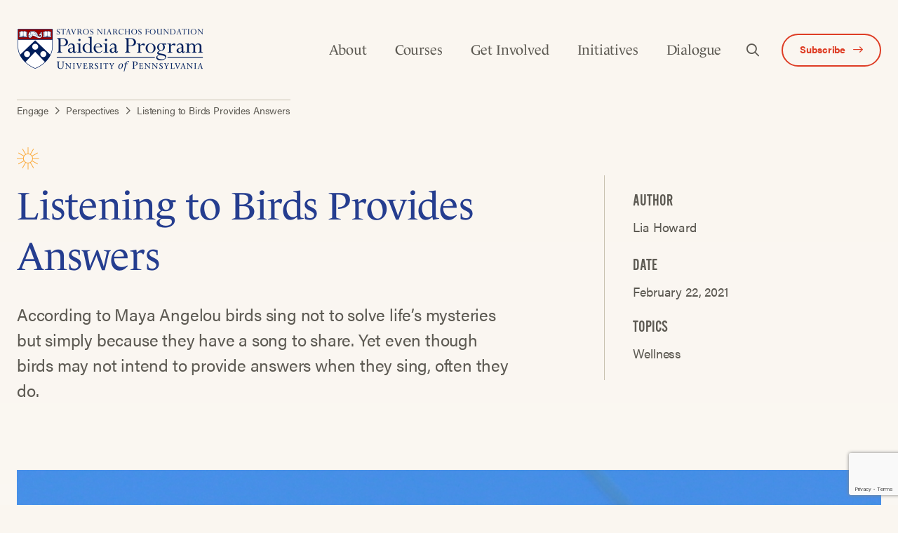

--- FILE ---
content_type: text/html; charset=UTF-8
request_url: https://snfpaideia.upenn.edu/listening-to-birds-provides-answers/
body_size: 21253
content:
<!doctype html>
<html lang="en-US" class="wf-loading">
  <head>
    <meta charset="utf-8">
    <meta http-equiv="x-ua-compatible" content="ie=edge">
    <meta name="viewport" content="width=device-width, initial-scale=1, shrink-to-fit=no">
            <!-- Google Tag Manager -->
        <script>
            (function(w, d, s, l, i) {
                w[l] = w[l] || [];
                w[l].push({
                    'gtm.start': new Date().getTime(),
                    event: 'gtm.js'
                });
                var f = d.getElementsByTagName(s)[0],
                    j = d.createElement(s),
                    dl = l != 'dataLayer' ? '&l=' + l : '';
                j.async = true;
                j.src =
                    'https://www.googletagmanager.com/gtm.js?id=' + i + dl;
                f.parentNode.insertBefore(j, f);
            })(window, document, 'script', 'dataLayer', 'UA-164503566-1');
        </script>
        <!-- End Google Tag Manager -->
        <meta name='robots' content='index, follow, max-image-preview:large, max-snippet:-1, max-video-preview:-1' />

	<!-- This site is optimized with the Yoast SEO plugin v26.6 - https://yoast.com/wordpress/plugins/seo/ -->
	<title>Listening to Birds Provides Answers - SNF Paideia Program at the University of Pennsylvania</title>
	<link rel="canonical" href="https://snfpaideia.upenn.edu/listening-to-birds-provides-answers/" />
	<meta property="og:locale" content="en_US" />
	<meta property="og:type" content="article" />
	<meta property="og:title" content="Listening to Birds Provides Answers - SNF Paideia Program at the University of Pennsylvania" />
	<meta property="og:description" content="A bird does not sing because it has an answer, it sings because it has a song. ~Maya Angelou  According to Maya Angelou birds sing not to solve life’s mysteries but simply because they have a song to share. Yet even though birds may not intend to provide answers when they sing, often they do.Read More" />
	<meta property="og:url" content="https://snfpaideia.upenn.edu/listening-to-birds-provides-answers/" />
	<meta property="og:site_name" content="SNF Paideia Program at the University of Pennsylvania" />
	<meta property="article:published_time" content="2021-02-22T20:56:16+00:00" />
	<meta property="article:modified_time" content="2021-03-05T18:54:25+00:00" />
	<meta property="og:image" content="https://snfpaideia.upenn.edu/wp-content/uploads/2021/02/Kestrel_PennPark_01.2021-1024x577.png" />
	<meta property="og:image:width" content="1024" />
	<meta property="og:image:height" content="577" />
	<meta property="og:image:type" content="image/png" />
	<meta name="author" content="Lisa Marie Patzer" />
	<meta name="twitter:card" content="summary_large_image" />
	<meta name="twitter:label1" content="Written by" />
	<meta name="twitter:data1" content="Lisa Marie Patzer" />
	<meta name="twitter:label2" content="Est. reading time" />
	<meta name="twitter:data2" content="4 minutes" />
	<script type="application/ld+json" class="yoast-schema-graph">{"@context":"https://schema.org","@graph":[{"@type":"Article","@id":"https://snfpaideia.upenn.edu/listening-to-birds-provides-answers/#article","isPartOf":{"@id":"https://snfpaideia.upenn.edu/listening-to-birds-provides-answers/"},"author":{"name":"Lisa Marie Patzer","@id":"https://snfpaideia.upenn.edu/#/schema/person/6738a4f8a113dada0e8fd09d7e7d8195"},"headline":"Listening to Birds Provides Answers","datePublished":"2021-02-22T20:56:16+00:00","dateModified":"2021-03-05T18:54:25+00:00","mainEntityOfPage":{"@id":"https://snfpaideia.upenn.edu/listening-to-birds-provides-answers/"},"wordCount":739,"commentCount":0,"publisher":{"@id":"https://snfpaideia.upenn.edu/#organization"},"image":{"@id":"https://snfpaideia.upenn.edu/listening-to-birds-provides-answers/#primaryimage"},"thumbnailUrl":"/wp-content/uploads/2021/02/Kestrel_PennPark_01.2021.png","articleSection":["Blog"],"inLanguage":"en-US","potentialAction":[{"@type":"CommentAction","name":"Comment","target":["https://snfpaideia.upenn.edu/listening-to-birds-provides-answers/#respond"]}]},{"@type":"WebPage","@id":"https://snfpaideia.upenn.edu/listening-to-birds-provides-answers/","url":"https://snfpaideia.upenn.edu/listening-to-birds-provides-answers/","name":"Listening to Birds Provides Answers - SNF Paideia Program at the University of Pennsylvania","isPartOf":{"@id":"https://snfpaideia.upenn.edu/#website"},"primaryImageOfPage":{"@id":"https://snfpaideia.upenn.edu/listening-to-birds-provides-answers/#primaryimage"},"image":{"@id":"https://snfpaideia.upenn.edu/listening-to-birds-provides-answers/#primaryimage"},"thumbnailUrl":"/wp-content/uploads/2021/02/Kestrel_PennPark_01.2021.png","datePublished":"2021-02-22T20:56:16+00:00","dateModified":"2021-03-05T18:54:25+00:00","breadcrumb":{"@id":"https://snfpaideia.upenn.edu/listening-to-birds-provides-answers/#breadcrumb"},"inLanguage":"en-US","potentialAction":[{"@type":"ReadAction","target":["https://snfpaideia.upenn.edu/listening-to-birds-provides-answers/"]}]},{"@type":"ImageObject","inLanguage":"en-US","@id":"https://snfpaideia.upenn.edu/listening-to-birds-provides-answers/#primaryimage","url":"/wp-content/uploads/2021/02/Kestrel_PennPark_01.2021.png","contentUrl":"/wp-content/uploads/2021/02/Kestrel_PennPark_01.2021.png","width":1136,"height":640,"caption":"American Kestrel, Penn Park. Photo Credit: Joe Durrance"},{"@type":"BreadcrumbList","@id":"https://snfpaideia.upenn.edu/listening-to-birds-provides-answers/#breadcrumb","itemListElement":[{"@type":"ListItem","position":1,"name":"Home","item":"https://snfpaideia.upenn.edu/"},{"@type":"ListItem","position":2,"name":"Listening to Birds Provides Answers"}]},{"@type":"WebSite","@id":"https://snfpaideia.upenn.edu/#website","url":"https://snfpaideia.upenn.edu/","name":"SNF Paideia Program at the University of Pennsylvania","description":"Educating the whole person for a more civil and ethical world.","publisher":{"@id":"https://snfpaideia.upenn.edu/#organization"},"potentialAction":[{"@type":"SearchAction","target":{"@type":"EntryPoint","urlTemplate":"https://snfpaideia.upenn.edu/search/{search_term_string}"},"query-input":{"@type":"PropertyValueSpecification","valueRequired":true,"valueName":"search_term_string"}}],"inLanguage":"en-US"},{"@type":"Organization","@id":"https://snfpaideia.upenn.edu/#organization","name":"SNF Paideia Program at the University of Pennsylvania","url":"https://snfpaideia.upenn.edu/","logo":{"@type":"ImageObject","inLanguage":"en-US","@id":"https://snfpaideia.upenn.edu/#/schema/logo/image/","url":"/wp-content/uploads/2023/11/SNF-Paideia-logo-RGB-reverse.png","contentUrl":"/wp-content/uploads/2023/11/SNF-Paideia-logo-RGB-reverse.png","width":6734,"height":1573,"caption":"SNF Paideia Program at the University of Pennsylvania"},"image":{"@id":"https://snfpaideia.upenn.edu/#/schema/logo/image/"}},{"@type":"Person","@id":"https://snfpaideia.upenn.edu/#/schema/person/6738a4f8a113dada0e8fd09d7e7d8195","name":"Lisa Marie Patzer","url":"https://snfpaideia.upenn.edu/author/lmpatzer/"}]}</script>
	<!-- / Yoast SEO plugin. -->


<link rel='dns-prefetch' href='//www.google.com' />
<link rel='dns-prefetch' href='//kit.fontawesome.com' />
<style id='wp-img-auto-sizes-contain-inline-css' type='text/css'>
img:is([sizes=auto i],[sizes^="auto," i]){contain-intrinsic-size:3000px 1500px}
/*# sourceURL=wp-img-auto-sizes-contain-inline-css */
</style>
<style id='wp-block-library-inline-css' type='text/css'>
:root{--wp-block-synced-color:#7a00df;--wp-block-synced-color--rgb:122,0,223;--wp-bound-block-color:var(--wp-block-synced-color);--wp-editor-canvas-background:#ddd;--wp-admin-theme-color:#007cba;--wp-admin-theme-color--rgb:0,124,186;--wp-admin-theme-color-darker-10:#006ba1;--wp-admin-theme-color-darker-10--rgb:0,107,160.5;--wp-admin-theme-color-darker-20:#005a87;--wp-admin-theme-color-darker-20--rgb:0,90,135;--wp-admin-border-width-focus:2px}@media (min-resolution:192dpi){:root{--wp-admin-border-width-focus:1.5px}}.wp-element-button{cursor:pointer}:root .has-very-light-gray-background-color{background-color:#eee}:root .has-very-dark-gray-background-color{background-color:#313131}:root .has-very-light-gray-color{color:#eee}:root .has-very-dark-gray-color{color:#313131}:root .has-vivid-green-cyan-to-vivid-cyan-blue-gradient-background{background:linear-gradient(135deg,#00d084,#0693e3)}:root .has-purple-crush-gradient-background{background:linear-gradient(135deg,#34e2e4,#4721fb 50%,#ab1dfe)}:root .has-hazy-dawn-gradient-background{background:linear-gradient(135deg,#faaca8,#dad0ec)}:root .has-subdued-olive-gradient-background{background:linear-gradient(135deg,#fafae1,#67a671)}:root .has-atomic-cream-gradient-background{background:linear-gradient(135deg,#fdd79a,#004a59)}:root .has-nightshade-gradient-background{background:linear-gradient(135deg,#330968,#31cdcf)}:root .has-midnight-gradient-background{background:linear-gradient(135deg,#020381,#2874fc)}:root{--wp--preset--font-size--normal:16px;--wp--preset--font-size--huge:42px}.has-regular-font-size{font-size:1em}.has-larger-font-size{font-size:2.625em}.has-normal-font-size{font-size:var(--wp--preset--font-size--normal)}.has-huge-font-size{font-size:var(--wp--preset--font-size--huge)}.has-text-align-center{text-align:center}.has-text-align-left{text-align:left}.has-text-align-right{text-align:right}.has-fit-text{white-space:nowrap!important}#end-resizable-editor-section{display:none}.aligncenter{clear:both}.items-justified-left{justify-content:flex-start}.items-justified-center{justify-content:center}.items-justified-right{justify-content:flex-end}.items-justified-space-between{justify-content:space-between}.screen-reader-text{border:0;clip-path:inset(50%);height:1px;margin:-1px;overflow:hidden;padding:0;position:absolute;width:1px;word-wrap:normal!important}.screen-reader-text:focus{background-color:#ddd;clip-path:none;color:#444;display:block;font-size:1em;height:auto;left:5px;line-height:normal;padding:15px 23px 14px;text-decoration:none;top:5px;width:auto;z-index:100000}html :where(.has-border-color){border-style:solid}html :where([style*=border-top-color]){border-top-style:solid}html :where([style*=border-right-color]){border-right-style:solid}html :where([style*=border-bottom-color]){border-bottom-style:solid}html :where([style*=border-left-color]){border-left-style:solid}html :where([style*=border-width]){border-style:solid}html :where([style*=border-top-width]){border-top-style:solid}html :where([style*=border-right-width]){border-right-style:solid}html :where([style*=border-bottom-width]){border-bottom-style:solid}html :where([style*=border-left-width]){border-left-style:solid}html :where(img[class*=wp-image-]){height:auto;max-width:100%}:where(figure){margin:0 0 1em}html :where(.is-position-sticky){--wp-admin--admin-bar--position-offset:var(--wp-admin--admin-bar--height,0px)}@media screen and (max-width:600px){html :where(.is-position-sticky){--wp-admin--admin-bar--position-offset:0px}}
/*# sourceURL=/wp-includes/css/dist/block-library/common.min.css */
</style>
<style id='classic-theme-styles-inline-css' type='text/css'>
/*! This file is auto-generated */
.wp-block-button__link{color:#fff;background-color:#32373c;border-radius:9999px;box-shadow:none;text-decoration:none;padding:calc(.667em + 2px) calc(1.333em + 2px);font-size:1.125em}.wp-block-file__button{background:#32373c;color:#fff;text-decoration:none}
/*# sourceURL=/wp-includes/css/classic-themes.min.css */
</style>
<link rel="stylesheet" href="/wp-content/themes/snfpaideia/dist/styles/main_1706961d555e5c14b993.css">
<script type="text/javascript" src="/wp-includes/js/jquery/jquery.min.js?ver=3.7.1" id="jquery-core-js"></script>
<script type="text/javascript" src="/wp-includes/js/jquery/jquery-migrate.min.js?ver=3.4.1" id="jquery-migrate-js"></script>
		<style type="text/css" id="wp-custom-css">
			body.events .c-page-banner__curve.u-bg-white {
	color: white !important;
	background: transparent !important;
}

.gfield_label_before_complex {
  font-family: alternate-gothic-no-2-d,sans-serif;
  font-weight: 400;
  line-height: 1;
  text-transform: uppercase;
  font-size: 2.4rem;
}
	
fieldset.gfield {
	border: none;
}

.gform_required_legend {
	font-size: 1.5rem;
	font-style: italic;
	color: #de3d25;
}

.cms ul, .cms ol {
	margin-left:2rem;
}

.cms ul, .cms ol {
	margin-bottom:0;
}

.cms ul li {
	padding-bottom:0;
	list-style-type:disc;
	font-style:normal;
}

.cms ul ol {
	padding-bottom:0;
	font-style:normal;
}

.cms li li{
	padding-bottom:0;
	list-style-type:circle;
}

.cms ul li:before {
	content:none;
}

 .c-sticky-sidebar.is-stuck {
    position: static;
}		</style>
		</head>
  <body class="wp-singular post-template-default single single-post postid-2515 single-format-standard wp-theme-snfpaideiaresources listening-to-birds-provides-answers no-banner app-data index-data singular-data single-data single-post-data single-post-listening-to-birds-provides-answers-data">
          <!-- Google Tag Manager (noscript) -->
      <noscript>
        <iframe src="https://www.googletagmanager.com/ns.html?id=UA-164503566-1" height="0" width="0" style="display:none;visibility:hidden"></iframe>
      </noscript>
      <!-- End Google Tag Manager (noscript) -->
            <div id="app">
            <nav class="c-mobile-nav">
  <div class="c-mobile-nav__scrollWrap">
    <div class="c-mobile-nav__topWrap o-container">
        <a href="https://snfpaideia.upenn.edu/" class="c-mobile-nav__logoLink u-my-5">
          <img src="/wp-content/uploads/2020/07/paideia-logo-white.png" alt="Paideia Program Logo"
            class="c-mobile-nav__logo">
        </a>
        <button class="c-mobile-nav__mobileNavToggle u-button-reset" data-toggle="mobileNav">
          <i class="fal fa-times u-text-white"></i>
        </button>
    </div>

    <div class="c-mobile-nav__menuWrap">
      <div class="o-container">
                  <ul id="menu-primary-navigation" class="c-mobile-nav__menu"><li class="menu-item menu-item-has-children menu-about"><a href="https://snfpaideia.upenn.edu/about/">About</a>
<ul class="sub-menu">
	<li class="menu-item menu-overview"><a href="https://snfpaideia.upenn.edu/about/">Overview</a></li>
	<li class="menu-item menu-our-program"><a href="https://snfpaideia.upenn.edu/about/the-program/">Our Program</a></li>
	<li class="menu-item menu-our-people"><a href="https://snfpaideia.upenn.edu/about/our-people/">Our People</a></li>
	<li class="menu-item menu-our-partners"><a href="https://snfpaideia.upenn.edu/about/our-partners/">Our Partners</a></li>
	<li class="menu-item menu-our-funder"><a href="https://snfpaideia.upenn.edu/about/our-funder/">Our Funder</a></li>
</ul>
</li>
<li class="menu-item menu-item-has-children menu-courses"><a href="https://snfpaideia.upenn.edu/courses/">Courses</a>
<ul class="sub-menu">
	<li class="menu-item menu-spring-2026-courses"><a href="https://snfpaideia.upenn.edu/courses/">Spring 2026 Courses</a></li>
	<li class="menu-item menu-propose-a-course"><a href="https://snfpaideia.upenn.edu/courses/proposal/">Propose a Course</a></li>
	<li class="menu-item menu-course-extension-grant"><a href="https://snfpaideia.upenn.edu/small-grant-program/">Course Extension Grant</a></li>
</ul>
</li>
<li class="menu-item menu-item-has-children menu-get-involved"><a href="https://snfpaideia.upenn.edu/fellowships/">Get Involved</a>
<ul class="sub-menu">
	<li class="menu-item menu-undergraduate-fellowship"><a href="https://snfpaideia.upenn.edu/fellowships/fellowship-information/">Undergraduate Fellowship</a></li>
	<li class="menu-item menu-graduate-fellowship"><a href="https://snfpaideia.upenn.edu/fellowships/graduate-fellowship/">Graduate Fellowship</a></li>
	<li class="menu-item menu-snf-paideia-ambassador-program"><a href="https://snfpaideia.upenn.edu/snf-paideia-ambassador-program-2/">SNF Paideia Ambassador Program</a></li>
	<li class="menu-item menu-alumni"><a href="https://snfpaideia.upenn.edu/alumni/">Alumni</a></li>
	<li class="menu-item menu-our-fellows"><a href="https://snfpaideia.upenn.edu/fellowships/our-fellows/">Our Fellows</a></li>
</ul>
</li>
<li class="menu-item menu-item-has-children menu-initiatives"><a href="https://snfpaideia.upenn.edu/initiatives/">Initiatives</a>
<ul class="sub-menu">
	<li class="menu-item menu-political-empathy-lab-pel"><a href="https://snfpaideia.upenn.edu/initiatives/political-empathy-lab/">Political Empathy Lab (PEL)</a></li>
	<li class="menu-item menu-red-blue-exchange"><a href="https://snfpaideia.upenn.edu/initiatives/red-and-blue-exchange/">Red &#038; Blue Exchange</a></li>
	<li class="menu-item menu-public-interest-technology-university-network"><a href="https://snfpaideia.upenn.edu/initiatives/public-interest-technology-university-network/">Public Interest Technology University Network</a></li>
</ul>
</li>
<li class="menu-item menu-item-has-children menu-dialogue"><a href="https://snfpaideia.upenn.edu/engage/">Dialogue</a>
<ul class="sub-menu">
	<li class="menu-item menu-dialogue-resources"><a href="https://snfpaideia.upenn.edu/engage/snf-paideia-resources/">Dialogue Resources</a></li>
	<li class="menu-item menu-dialogic"><a href="https://snfpaideia.upenn.edu/dialogic/">DiaLogic</a></li>
</ul>
</li>
</ul>
              </div>
    </div>

    <div class="c-mobile-nav__searchWrap u-my-6">
      <div class="o-container">
        <form role="search" method="get" class="c-search-form u-w-full" action="https://snfpaideia.upenn.edu/">
  <div class="u-flex u-relative u-align-center">
    <label class="u-w-full">
      <span class="screen-reader-text">Search for:</span>
      <input type="search" class="o-input u-mb-0" placeholder="Search..." value="" name="s" />
    </label>
    <button type="submit" class="c-search-form__submit u-absolute u-pin-r u-pin-t u-h-full u-button-reset u-mr-1 u-text-18" aria-label="Search submit">
      <i class="far fa-search"></i>
    </button>
  </div>
</form>

      </div>
    </div>

    <div class="u-flex">
      <a href="#subscribe" class="c-mobile-nav__btn o-button -white u-mx-auto">Get Updates</a>
    </div>

  </div>
</nav>
      <header class="c-header">
    <div class="o-container u-flex u-justify-between u-align-center">
        <a href="https://snfpaideia.upenn.edu/" class="c-header__logoLink u-my-5">
                            <img src="/wp-content/uploads/2020/07/paideia-logo-color.png" alt=""
                    class="c-header__logo">
                    </a>
        <nav class="c-main-nav">
            <div class="c-main-nav__container">
                                    <ul id="menu-primary-navigation-1" class="c-main-nav__menu"><li class="menu-item menu-item-has-children menu-about"><a href="https://snfpaideia.upenn.edu/about/">About</a>
<ul class="sub-menu">
	<li class="menu-item menu-overview"><a href="https://snfpaideia.upenn.edu/about/">Overview</a></li>
	<li class="menu-item menu-our-program"><a href="https://snfpaideia.upenn.edu/about/the-program/">Our Program</a></li>
	<li class="menu-item menu-our-people"><a href="https://snfpaideia.upenn.edu/about/our-people/">Our People</a></li>
	<li class="menu-item menu-our-partners"><a href="https://snfpaideia.upenn.edu/about/our-partners/">Our Partners</a></li>
	<li class="menu-item menu-our-funder"><a href="https://snfpaideia.upenn.edu/about/our-funder/">Our Funder</a></li>
</ul>
</li>
<li class="menu-item menu-item-has-children menu-courses"><a href="https://snfpaideia.upenn.edu/courses/">Courses</a>
<ul class="sub-menu">
	<li class="menu-item menu-spring-2026-courses"><a href="https://snfpaideia.upenn.edu/courses/">Spring 2026 Courses</a></li>
	<li class="menu-item menu-propose-a-course"><a href="https://snfpaideia.upenn.edu/courses/proposal/">Propose a Course</a></li>
	<li class="menu-item menu-course-extension-grant"><a href="https://snfpaideia.upenn.edu/small-grant-program/">Course Extension Grant</a></li>
</ul>
</li>
<li class="menu-item menu-item-has-children menu-get-involved"><a href="https://snfpaideia.upenn.edu/fellowships/">Get Involved</a>
<ul class="sub-menu">
	<li class="menu-item menu-undergraduate-fellowship"><a href="https://snfpaideia.upenn.edu/fellowships/fellowship-information/">Undergraduate Fellowship</a></li>
	<li class="menu-item menu-graduate-fellowship"><a href="https://snfpaideia.upenn.edu/fellowships/graduate-fellowship/">Graduate Fellowship</a></li>
	<li class="menu-item menu-snf-paideia-ambassador-program"><a href="https://snfpaideia.upenn.edu/snf-paideia-ambassador-program-2/">SNF Paideia Ambassador Program</a></li>
	<li class="menu-item menu-alumni"><a href="https://snfpaideia.upenn.edu/alumni/">Alumni</a></li>
	<li class="menu-item menu-our-fellows"><a href="https://snfpaideia.upenn.edu/fellowships/our-fellows/">Our Fellows</a></li>
</ul>
</li>
<li class="menu-item menu-item-has-children menu-initiatives"><a href="https://snfpaideia.upenn.edu/initiatives/">Initiatives</a>
<ul class="sub-menu">
	<li class="menu-item menu-political-empathy-lab-pel"><a href="https://snfpaideia.upenn.edu/initiatives/political-empathy-lab/">Political Empathy Lab (PEL)</a></li>
	<li class="menu-item menu-red-blue-exchange"><a href="https://snfpaideia.upenn.edu/initiatives/red-and-blue-exchange/">Red &#038; Blue Exchange</a></li>
	<li class="menu-item menu-public-interest-technology-university-network"><a href="https://snfpaideia.upenn.edu/initiatives/public-interest-technology-university-network/">Public Interest Technology University Network</a></li>
</ul>
</li>
<li class="menu-item menu-item-has-children menu-dialogue"><a href="https://snfpaideia.upenn.edu/engage/">Dialogue</a>
<ul class="sub-menu">
	<li class="menu-item menu-dialogue-resources"><a href="https://snfpaideia.upenn.edu/engage/snf-paideia-resources/">Dialogue Resources</a></li>
	<li class="menu-item menu-dialogic"><a href="https://snfpaideia.upenn.edu/dialogic/">DiaLogic</a></li>
</ul>
</li>
</ul>
                                <button class="c-header__searchOpen u-button-reset u-text-18 u-mx-2" aria-label="Open Search">
                    <i class="far fa-search"></i>
                </button>
                                                    <a href="https://snfpaideia.upenn.edu/subscribe/" class="c-main-nav__btn o-button -white u-my-auto"
                        target=""
                        rel="">
                        <span>Subscribe</span>
                        <i class="far fa-long-arrow-right u-ml-1"></i>
                    </a>
                            </div>
            <button class="c-header__mobileNavToggle" aria-label="Open Navigation Menu" data-toggle="mobileNav">
                <i class="far fa-bars"></i>
            </button>
        </nav>
        <div class="c-header__searchWrap u-w-full is-hidden">
            <form role="search" method="get" class="c-search-form u-w-full" action="https://snfpaideia.upenn.edu/">
  <div class="u-flex u-relative u-align-center">
    <label class="u-w-full">
      <span class="screen-reader-text">Search for:</span>
      <input type="search" class="o-input u-mb-0" placeholder="Search..." value="" name="s" />
    </label>
    <button type="submit" class="c-search-form__submit u-absolute u-pin-r u-pin-t u-h-full u-button-reset u-mr-1 u-text-18" aria-label="Search submit">
      <i class="far fa-search"></i>
    </button>
  </div>
</form>

            <button class="c-header__searchClose" aria-label="Close Search">
                <i class="far fa-times"></i>
            </button>
        </div>
    </div>
    <div class="o-container">
            <div class="o-breadcrumbs">
                <!-- Breadcrumb NavXT 7.5.0 -->
<span property="itemListElement" typeof="ListItem"><a property="item" typeof="WebPage" title="Go to Engage." href="https://snfpaideia.upenn.edu/engage/" class="post post-page" ><span property="name">Engage</span></a><meta property="position" content="1"></span><i class="far fa-angle-right"></i><span property="itemListElement" typeof="ListItem"><a property="item" typeof="WebPage" title="Go to Perspectives." href="https://snfpaideia.upenn.edu/engage/perspectives/" class="post-root post post-post" ><span property="name">Perspectives</span></a><meta property="position" content="2"></span><i class="far fa-angle-right"></i><span property="itemListElement" typeof="ListItem"><span property="name" class="post post-post current-item">Listening to Birds Provides Answers</span><meta property="url" content="https://snfpaideia.upenn.edu/listening-to-birds-provides-answers/"><meta property="position" content="3"></span>            </div>
        </div>
    </header>
      <div class="wrap container" role="document">
        <div class="content">
          <main class="main">
                   <section class="o-section u-pt-5">
    <div class="o-container">
        <article class="c-article post-2515 post type-post status-publish format-standard has-post-thumbnail hentry category-blog pillar-wellness">
            <header class="u-mb-12">
                <div class="o-layout -gutters">
                    <div class="o-layout__item u-7/12@from-medium">
                                                                            <div class="u-flex">
                                                                    <div class="c-article__pillarIcon u-mr-1">
                                        <svg xmlns="http://www.w3.org/2000/svg" xmlns:xlink="http://www.w3.org/1999/xlink" width="32" height="32" viewBox="0 0 32 32">
  <defs>
    <polygon id="wellness-a" points="0 0 31.817 0 31.817 31.817 0 31.817"/>
  </defs>
  <g fill="none" fill-rule="evenodd">
    <mask id="wellness-b" fill="#fff">
      <use xlink:href="#wellness-a"/>
    </mask>
    <path fill="#FAAD42" d="M22.0148594,19.4793188 C22.0291168,19.4549228 22.0427406,19.4305267 22.056998,19.4061307 C22.0427406,19.4305267 22.0291168,19.4549228 22.0148594,19.4793188 L22.0148594,19.4793188 Z M15.9085624,21.9404673 C12.5824634,21.9404673 9.87672079,19.2344079 9.87672079,15.9083089 C9.87672079,12.5825267 12.5824634,9.87646733 15.9085624,9.87646733 C19.2346614,9.87646733 21.940404,12.5825267 21.940404,15.9083089 C21.940404,19.2344079 19.2346614,21.9404673 15.9085624,21.9404673 L15.9085624,21.9404673 Z M19.4063842,22.0564277 C19.4307802,22.0424871 19.4551762,22.0285465 19.4792554,22.0146059 C19.4551762,22.0288634 19.4307802,22.0424871 19.4063842,22.0564277 L19.4063842,22.0564277 Z M12.3378693,22.0146059 C12.3619485,22.0288634 12.3863446,22.042804 12.4110574,22.0567446 C12.3863446,22.0424871 12.3619485,22.0288634 12.3378693,22.0146059 L12.3378693,22.0146059 Z M9.76044356,19.4064475 C9.77406733,19.4308436 9.78800792,19.4549228 9.80226535,19.4793188 C9.78800792,19.4549228 9.77438416,19.4308436 9.76044356,19.4064475 L9.76044356,19.4064475 Z M9.80226535,12.3376158 C9.78800792,12.3620119 9.77406733,12.3864079 9.76012673,12.4104871 C9.77406733,12.3864079 9.78800792,12.3620119 9.80226535,12.3376158 L9.80226535,12.3376158 Z M12.4110574,9.7601901 C12.3863446,9.77413069 12.3619485,9.78807129 12.3375525,9.80264554 C12.3619485,9.78807129 12.3863446,9.77413069 12.4110574,9.7601901 L12.4110574,9.7601901 Z M19.4792554,9.80232871 C19.4551762,9.78838812 19.4307802,9.77444752 19.406701,9.76050693 C19.4307802,9.77444752 19.4551762,9.78838812 19.4792554,9.80232871 L19.4792554,9.80232871 Z M22.0573149,12.4117545 C22.0430574,12.3867248 22.0288,12.361695 22.0142257,12.3369822 C22.0291168,12.361695 22.0430574,12.3867248 22.0573149,12.4117545 L22.0573149,12.4117545 Z M31.816998,16.4307644 L31.816998,15.3861703 L22.9640871,15.3861703 C22.8972356,14.4765465 22.6599287,13.6138139 22.2806812,12.8315564 C22.280998,12.8321901 22.280998,12.8325069 22.2813149,12.8325069 L29.9470574,8.40668515 L29.4249188,7.50181386 L21.7569584,11.9285861 C21.7569584,11.928903 21.7572752,11.928903 21.7572752,11.928903 C21.2563644,11.1954376 20.6217505,10.5608238 19.8879683,10.0602297 L19.8882851,10.0602297 L24.3153743,2.39258614 L23.410503,1.86981386 L18.9846812,9.5361901 C18.2024238,9.15694257 17.3400079,8.91963564 16.4310178,8.85310099 L16.4310178,-0.000126732673 L15.3857901,-0.000126732673 L15.3857901,8.85310099 C14.4768,8.91963564 13.6140673,9.15694257 12.8324436,9.5361901 C12.8324436,9.5361901 12.8324436,9.5361901 12.8327604,9.53587327 L8.40662178,1.86981386 L7.5017505,2.39258614 L11.9288396,10.0602297 C11.1956911,10.5608238 10.5610772,11.1954376 10.0604832,11.9285861 L2.39220594,7.50181386 L1.87006733,8.40668515 L9.5358099,12.8325069 C9.5358099,12.8325069 9.53612673,12.8325069 9.53612673,12.8321901 C9.15719604,13.6144475 8.91988911,14.4768634 8.85303762,15.3861703 L0.000126732673,15.3861703 L0.000126732673,16.4307644 L8.85303762,16.4307644 C8.91988911,17.3400713 9.15687921,18.2024871 9.5358099,18.9844277 L1.87006733,23.4102495 L2.39220594,24.3154376 L10.0604832,19.8883485 C10.5610772,20.621497 11.1956911,21.2561109 11.9288396,21.756705 L11.9288396,21.756705 L7.5017505,29.4246653 L8.40662178,29.9471208 L12.8327604,22.2810614 C13.6143842,22.6599921 14.4771168,22.897299 15.3857901,22.9638337 L15.3857901,31.8170614 L16.4310178,31.8170614 L16.4310178,22.9638337 C17.3400079,22.897299 18.2024238,22.6599921 18.9846812,22.2807446 L23.410503,29.9471208 L24.3153743,29.4246653 L19.8882851,21.756705 C20.6217505,21.2561109 21.2560475,20.6211802 21.7572752,19.8880317 C21.7569584,19.8880317 21.7569584,19.8883485 21.7569584,19.8883485 L29.4249188,24.3154376 L29.9470574,23.4102495 L22.280998,18.9844277 C22.6602455,18.2024871 22.8972356,17.3400713 22.9640871,16.4307644 L31.816998,16.4307644 Z" mask="url(#wellness-b)"/>
  </g>
</svg>

                                    </div>
                                                            </div>
                                                <h1 class="c-article__header heading-2 u-mt-2">Listening to Birds Provides Answers</h1>
                        <div class="c-article__intro intro-text">
                            <p>According to Maya Angelou birds sing not to solve life’s mysteries but simply because they have a song to share. Yet even though birds may not intend to provide answers when they sing, often they do.</p>

                        </div>
                    </div>
                    <div class="o-layout__item u-3/12@from-medium u-push-1/12@from-medium">
                        <div class="c-article__meta">
                            <h5 class="u-text-body u-mt-0">Author</h5>
  <p>Lia Howard</p>
<h5 class="u-text-body">Date</h5>
<time class="updated" datetime="2021-02-22T20:56:16+00:00">February 22, 2021</time>
  <h5 class="u-text-body">Topics</h5>
  <ul class="c-article__pillarsList u-list-reset u-inline">
          <li class="c-article__pillarsListItem u-inline">Wellness</li>
      </ul>
                        </div>
                    </div>
                </div>
            </header>
                            <div class="c-article__featuredImageBox u-mt-2 u-mb-12">
                    <img width="1136" height="640" src="/wp-content/uploads/2021/02/Kestrel_PennPark_01.2021.png" class="c-article__featuredImage u-block lazyload wp-post-image" alt="" decoding="async" fetchpriority="high" srcset="/wp-content/uploads/2021/02/Kestrel_PennPark_01.2021.png 1136w, /wp-content/uploads/2021/02/Kestrel_PennPark_01.2021-300x169.png 300w, /wp-content/uploads/2021/02/Kestrel_PennPark_01.2021-1024x577.png 1024w, /wp-content/uploads/2021/02/Kestrel_PennPark_01.2021-768x433.png 768w" sizes="(max-width: 1136px) 100vw, 1136px">
                                            <div class="wp-caption u-mt-1 u-3/4@from-medium">
                            <span class="wp-caption-text mobile-text">American Kestrel, Penn Park. Photo Credit: Joe Durrance</span>
                        </div>
                                    </div>
                        <div class="o-layout -gutters">
                <div class="o-layout__item u-1/2@from-medium u-push-1/12@from-medium">
                    <div class="c-article__content cms">
                        <blockquote><p>A bird does not sing because it has an answer, it sings because it has a song. ~Maya Angelou</p></blockquote>
<h5>The Presence of Birds as an Answer</h5>
<p>Birds by their very presence, often first perceived when we hear their song, remind us that we are outside among living things. Chloe Cerwinka, landscape planner in the <a href="https://www.facilities.upenn.edu/" target="_blank" rel="noopener">Office of the University Architect in the Division of Facilities and Real Estate Services</a>, launched a research project in 2018-2019 to study bird life on Penn’s campus. According to Cerwinka, “…one can look to the presence of birds to better understand the health of a habitat.”<a href="#end_note1">[1]</a> Observing bird life and hearing their songs can indicate whether we are living in an environment that can support life. Understanding the presence of birds as a litmus test of ecological health is especially important in an urban environment. Cerwinka’s study notes that “though cities only cover 3% of the earth’s land mass, over 50% of humans and 20% of bird species live in cities.”<a href="#end_note2">[2]</a> Birds, by their very existence provide answers to the health of the ecosystem of our Penn home.</p>
<p>In her official capacity at Penn as a landscape planner, Cerwinka knows first-hand that Penn’s campus is also an urban arboretum with over <a href="https://www.facilities.upenn.edu/services/landscape/penn-plant-explorer" target="_blank" rel="noopener">6,200 trees</a>. She was delighted to discover through her research 84 distinct species of birds actively present at Penn. She thinks of red-tailed hawks “as a gateway bird” as they are easily recognizable and “invite you into nature.”<a href="#end_note3">[3]</a> Her study also provided in-depth looks at three other campus birds, American kestrels, common yellow throats and chimney swifts.<a href="#end_note4">[4]</a></p>
<figure id="attachment_2523" aria-describedby="caption-attachment-2523" style="width: 1024px" class="wp-caption alignnone"><img decoding="async" class="wp-image-2523 size-large" src="https://snfpaideia.upenn.edu/wp-content/uploads/2021/02/Red-Tailed-Hawk-082519-College-Green-1024x683.jpg" alt="" width="1024" height="683" srcset="/wp-content/uploads/2021/02/Red-Tailed-Hawk-082519-College-Green-1024x683.jpg 1024w, /wp-content/uploads/2021/02/Red-Tailed-Hawk-082519-College-Green-300x200.jpg 300w, /wp-content/uploads/2021/02/Red-Tailed-Hawk-082519-College-Green-768x512.jpg 768w, /wp-content/uploads/2021/02/Red-Tailed-Hawk-082519-College-Green-1536x1024.jpg 1536w, /wp-content/uploads/2021/02/Red-Tailed-Hawk-082519-College-Green.jpg 1600w" sizes="(max-width: 1024px) 100vw, 1024px" /><figcaption id="caption-attachment-2523" class="wp-caption-text">Red-tailed hawk, Blanche Levy Park, aka College Green. Photo Credit: Joe Durrance</figcaption></figure>
<p>How deeply encouraging as we deal with so much uncertainty and pandemic related stress that our campus home is filled with life: trees and birds and their songs. Some of this protection of our urban ecology is intentional. In 2009, Penn became the first Ivy League school to join the American Colleges and University President’s Climate Commitment and have launched three different iterations of climate action and sustainability plans since.<a href="#end_note5">[5]</a> Some is the gift of nature, making the spaces where we study and live and work, alive with life.</p>
<h5>Connections between Listening, Nature, and Health</h5>
<p>Time in nature increases our health. This is one of the main ideas behind the <a href="https://www.cphi.upenn.edu/nature-rx-at-penn.html" target="_blank" rel="noopener">Nature Rx Program</a> at Penn. <a href="http://www.cphi.upenn.edu/cphi/jennifer-pinto-martin-phd-mph.html" target="_blank" rel="noopener">Jennifer Pinto-Martin</a>, faculty member in the School of Nursing and executive director of the <a href="http://www.cphi.upenn.edu/" target="_blank" rel="noopener">Center for Public Health Initiatives</a>, said in a recent Penn Today article, “we have science that shows that being in open space and nature reduces cortisol levels and slows your breathing down.”<a href="#end_note6">[6]</a> Being outside, listening to the birds and feeling the breeze relaxes us in cognitive and precognitive ways.</p>
<p>Listening to nature is also a way to protect and maintain the health of ecosystems, especially those that are endangered. Recently, researchers at Yale discovered how bioacoustics, a new important tool for the study of living things, records species in their natural environment. Scientists are finding this can provide a more reliable record of life than say video recordings, providing important data before species may be lost.<a href="#end_note7">[7]</a></p>
<figure id="attachment_2525" aria-describedby="caption-attachment-2525" style="width: 1024px" class="wp-caption alignnone"><img decoding="async" class="wp-image-2525 size-large" src="https://snfpaideia.upenn.edu/wp-content/uploads/2021/02/GreenHeron04282019_BioPond-1024x683.jpg" alt="" width="1024" height="683" srcset="/wp-content/uploads/2021/02/GreenHeron04282019_BioPond-1024x683.jpg 1024w, /wp-content/uploads/2021/02/GreenHeron04282019_BioPond-300x200.jpg 300w, /wp-content/uploads/2021/02/GreenHeron04282019_BioPond-768x512.jpg 768w, /wp-content/uploads/2021/02/GreenHeron04282019_BioPond-1536x1024.jpg 1536w, /wp-content/uploads/2021/02/GreenHeron04282019_BioPond.jpg 1600w" sizes="(max-width: 1024px) 100vw, 1024px" /><figcaption id="caption-attachment-2525" class="wp-caption-text">Green Heron, Kaskey Park, aka The Bio Pond. Photo Credit: Joe Durrance</figcaption></figure>
<h5>An Answer and a Song</h5>
<p>We are waiting for many kinds of answers right now. When will the pandemic end? What will life look like on the other side? I’ve noticed that many times with problems or questions I find myself looking for a single and direct answer.</p>
<p>A song is a different kind of response. A song invokes imagination, beauty, and connection. It is also a gift that birds are distinctly able to give. It is their particular contribution of beauty and connection to their ecosystem. They make me wonder what it would look like to change our posture from one that expects<s> </s>immediate answers to one that is able to listen for songs as we wait. <span style="font-size: 1.8rem; letter-spacing: -0.15px;">As Maya Angelou also says ,“Everything in the universe has a rhythm, everything dances.” Birds are part of this rhythm as song givers and I am grateful for them.</span></p>
<hr />
<h5>Footnotes</h5>
<p><a id="end_note1"></a>[1] Cerwinka, Chloe, <a href="//repository.upenn.edu/mes_capstones/83/" target="_blank" rel="noopener">https://repository.upenn.edu/mes_capstones/83/</a> pg 3</p>
<p><a id="end_note2"></a>[2] Cerwinka, Chloe, <a href="//repository.upenn.edu/mes_capstones/83/" target="_blank" rel="noopener">https://repository.upenn.edu/mes_capstones/83/</a> pg 3</p>
<p><a id="end_note3"></a>[3] Ibid, 18</p>
<p><a id="end_note4"></a>[4] Ibid, 45</p>
<p><a id="end_note5"></a>[5] Cerwinka Chloe, <a href="//repository.upenn.edu/mes_capstones/83/" target="_blank" rel="noopener">https://repository.upenn.edu/mes_capstones/83/ </a> pg 4</p>
<p><a id="end_note6"></a>[6] <a href="https://penntoday.upenn.edu/news/nature-refuge-unsettling-times" target="_blank" rel="noopener">https://penntoday.upenn.edu/news/nature-refuge-unsettling-times</a></p>
<p><a id="end_note7"></a>[7] <a href="https://e360.yale.edu/features/listening-to-nature-the-emerging-field-of-bioacoustics" target="_blank" rel="noopener">https://e360.yale.edu/features/listening-to-nature-the-emerging-field-of-bioacoustics</a></p>

                    </div>
                    <footer class="c-article__footer">
                        
                    </footer>
                </div>
                <div class="o-layout__item u-4/12@from-medium u-ml-auto">
                    <div class="c-article__relatedContent">

                                                                            <h5 class="u-mt-0 u-mb-2">Related Content</h5>
                                                        <ul class="u-list-reset u-mt-1">
                                                                                                        <li class="u-font-serif u-border-solid u-border-t u-border-gray u-py-2">
                                        <div class="eyebrow-text u-mb-1">People</div>
                                        <h6 class="u-my-0">
                                            <a href="https://snfpaideia.upenn.edu/people/lia-howard/" class="u-text-blue u-decoration-none">
                                                                                                    Lia
                                                    
                                                    Howard
                                                                                            </a>
                                        </h6>
                                    </li>
                                                            </ul>
                                                    
                    </div>
                </div>
            </div>
            <div class="o-layout -gutters">
                <div class="o-layout__item u-1/2@from-medium u-push-1/12@from-medium">
                    <section id="comments" class="c-comments">
    
    
    	<div id="respond" class="comment-respond">
		<h3 id="reply-title" class="comment-reply-title">Leave a Reply <small><a rel="nofollow" id="cancel-comment-reply-link" href="/listening-to-birds-provides-answers/#respond" style="display:none;">Cancel reply</a></small></h3><form action="https://snfpaideia.upenn.edu/wp-comments-post.php" method="post" id="commentform" class="comment-form"><p class="comment-notes"><span id="email-notes">Your email address will not be published.</span> <span class="required-field-message">Required fields are marked <span class="required">*</span></span></p><p class="comment-form-author"><label for="author">Name <span class="required">*</span></label> <input id="author" name="author" type="text" value="" size="30" maxlength="245" autocomplete="name" required /></p>
<p class="comment-form-email"><label for="email">Email <span class="required">*</span></label> <input id="email" name="email" type="email" value="" size="30" maxlength="100" aria-describedby="email-notes" autocomplete="email" required /></p>
<input type="hidden" name="g-recaptcha-response" class="agr-recaptcha-response" value="" /><script>
                function wpcaptcha_captcha(){
                    grecaptcha.execute("6LcqFgIpAAAAAE6e8_K0Df0P_5q6gelYQrCvZ1oh", {action: "submit"}).then(function(token) {
                        var captchas = document.querySelectorAll(".agr-recaptcha-response");
                        captchas.forEach(function(captcha) {
                            captcha.value = token;
                        });
                    });
                }
                </script><script src='https://www.google.com/recaptcha/api.js?onload=wpcaptcha_captcha&render=6LcqFgIpAAAAAE6e8_K0Df0P_5q6gelYQrCvZ1oh&ver=1.31' id='wpcaptcha-recaptcha-js'></script><p class="comment-form-comment"><label for="comment">Comment <span class="required">*</span></label> <textarea id="comment" name="comment" cols="45" rows="8" maxlength="65525" required></textarea></p><p class="form-submit"><input name="submit" type="submit" id="submit" class="submit" value="Post Comment" /> <input type='hidden' name='comment_post_ID' value='2515' id='comment_post_ID'>
<input type='hidden' name='comment_parent' id='comment_parent' value='0'>
</p></form>	</div><!-- #respond -->
	</section>
                </div>
            </div>
        </article>
    </div>
</section>
          <section class="o-section u-bg-light-gray">
        <div class="o-container">
            <h3 class="heading-5 u-text-center u-text-body u-mb-4">Keep Reading</h3>
            <div class="o-layout -gutters">
                                                        <div class="o-layout__item u-1/3@from-medium">
                        <div
                            class="c-entry-card -grid u-bg-white -has-image">
                                                            <div class="c-entry-card__imageBox">
                                    <img width="600" height="410" src="/wp-content/uploads/2025/11/iStock-1137040373-600x410.jpg" class="c-card__image -grid u-w-full u-block lazyload wp-post-image" alt="" decoding="async" loading="lazy">
                                </div>
                                                        <div class="c-entry-card__entry">
                                                                <span class="eyebrow-text">Blog</span>
                                <h4 class="c-entry-card__title u-mt-2">
                                    <a href="https://snfpaideia.upenn.edu/rehearsing-new-realities-the-infrastructure-of-dialogue/"
                                        class="c-entry-card__titleLink">Rehearsing New Realities: The Infrastructure of Dialogue</a>
                                </h4>
                                <div class="c-entry-card__body u-mb-2">
                                    Pre-paideia, unbeknownst to me, I held a limited perspective of dialogue. I saw dialogue as merely conversation: a verbal exchange of&hellip; <a href="https://snfpaideia.upenn.edu/rehearsing-new-realities-the-infrastructure-of-dialogue/" class="o-button -text-button u-mt-3 u-table">Learn More</a>
                                </div>
                            </div>
                                                                                        <div class="u-absolute u-pin-bottom u-pin-right u-flex u-justify-end u-mb-2 u-mr-2">
                                                                            <div class="u-w-2 u-h-2 u-ml-1">
                                            <svg width="32" height="32" viewBox="0 0 32 32" fill="none" xmlns="http://www.w3.org/2000/svg">
<path d="M15.9996 21.4766C15.4547 21.4766 15.0117 21.9195 15.0117 22.4643C15.0117 22.8148 15.1965 23.1239 15.4738 23.2991V32.0009H16.5254V23.2991C16.8026 23.1239 16.9874 22.818 16.9874 22.4643C16.9874 21.9195 16.5445 21.4766 15.9996 21.4766Z" fill="#FAAD42"/>
<path d="M21.2708 19.8692C20.8853 19.4837 20.2607 19.4837 19.8751 19.8692C19.4895 20.2548 19.4895 20.8793 19.8751 21.2648C20.1237 21.5134 20.471 21.5994 20.7929 21.5261L26.9462 27.6788L27.6886 26.9364L21.5353 20.7837C21.6086 20.4651 21.5226 20.1146 21.274 19.866L21.2708 19.8692Z" fill="#FAAD42"/>
<path d="M23.2993 15.4718C23.124 15.1946 22.8181 15.0098 22.4644 15.0098C21.9195 15.0098 21.4766 15.4527 21.4766 15.9976C21.4766 16.5425 21.9195 16.9855 22.4644 16.9855C22.8149 16.9855 23.124 16.8006 23.2993 16.5234H32.0019V15.4718H23.2993Z" fill="#FAAD42"/>
<path d="M19.8712 10.7316C19.4856 11.1172 19.4856 11.7417 19.8712 12.1272C20.2568 12.5128 20.8814 12.5128 21.2669 12.1272C21.5155 11.8787 21.6015 11.5314 21.5282 11.2096L27.6816 5.05686L26.9391 4.31445L20.7858 10.4672C20.4671 10.3939 20.1166 10.4799 19.868 10.7285L19.8712 10.7316Z" fill="#FAAD42"/>
<path d="M16.5254 8.70177V0H15.4738V8.70177C15.1965 8.87702 15.0117 9.1829 15.0117 9.53658C15.0117 10.0814 15.4547 10.5243 15.9996 10.5243C16.5445 10.5243 16.9874 10.0814 16.9874 9.53658C16.9874 9.18609 16.8026 8.87702 16.5254 8.70177Z" fill="#FAAD42"/>
<path d="M10.7271 12.1272C11.1127 12.5128 11.7373 12.5128 12.1228 12.1272C12.5084 11.7417 12.5084 11.1172 12.1228 10.7316C11.8743 10.4831 11.5269 10.3971 11.2051 10.4704L5.05498 4.31445L4.3125 5.05686L10.4658 11.2096C10.3925 11.5282 10.4786 11.8787 10.7271 12.1272Z" fill="#FAAD42"/>
<path d="M9.53429 16.9855C10.0792 16.9855 10.5221 16.5425 10.5221 15.9976C10.5221 15.4527 10.0792 15.0098 9.53429 15.0098C9.18376 15.0098 8.87466 15.1946 8.6994 15.4718H0V16.5234H8.70259C8.87785 16.8006 9.18376 16.9855 9.53747 16.9855H9.53429Z" fill="#FAAD42"/>
<path d="M12.1267 21.2687C12.5123 20.8832 12.5123 20.2587 12.1267 19.8731C11.7412 19.4876 11.1166 19.4876 10.731 19.8731C10.4825 20.1217 10.3964 20.469 10.4697 20.7908L4.31641 26.9435L5.05888 27.6859L11.2122 21.5332C11.5309 21.6065 11.8814 21.5205 12.1299 21.2719L12.1267 21.2687Z" fill="#FAAD42"/>
<path d="M12.5882 3.592L10.5042 2.72852L9.64062 4.81235L10.6285 4.40451L11.8872 7.44423L12.8591 7.03957L11.6004 4.00303L12.5882 3.592Z" fill="#FAAD42"/>
<path d="M4.0012 11.5982L7.03802 12.8568L7.43953 11.885L4.40271 10.6264L4.81059 9.63867L2.72656 10.5022L3.59013 12.586L4.0012 11.5982Z" fill="#FAAD42"/>
<path d="M4.40271 21.371L7.43953 20.1124L7.03802 19.1406L4.0012 20.3992L3.59013 19.4115L2.72656 21.4953L4.81059 22.362L4.40271 21.371Z" fill="#FAAD42"/>
<path d="M11.8872 24.5566L10.6285 27.5964L9.64062 27.1853L10.5042 29.2692L12.5882 28.4057L11.6004 27.9978L12.8591 24.9581L11.8872 24.5566Z" fill="#FAAD42"/>
<path d="M20.1125 24.5566L19.1406 24.9581L20.3993 27.9978L19.4115 28.4057L21.4955 29.2692L22.3591 27.1853L21.3712 27.5932L20.1125 24.5566Z" fill="#FAAD42"/>
<path d="M28.0001 20.3992L24.9601 19.1406L24.5586 20.1124L27.5954 21.371L27.1875 22.362L29.2716 21.4953L28.408 19.4115L28.0001 20.3992Z" fill="#FAAD42"/>
<path d="M24.9601 12.8568L28.0001 11.5982L28.408 12.586L29.2716 10.5022L27.1875 9.63867L27.5954 10.6264L24.5586 11.885L24.9601 12.8568Z" fill="#FAAD42"/>
<path d="M20.1125 7.44423L21.3712 4.40451L22.3591 4.81235L21.4955 2.72852L19.4115 3.592L20.3993 4.00303L19.1406 7.03957L20.1125 7.44423Z" fill="#FAAD42"/>
</svg>
                                        </div>
                                                                            <div class="u-w-2 u-h-2 u-ml-1">
                                            
                                        </div>
                                                                            <div class="u-w-2 u-h-2 u-ml-1">
                                            <svg xmlns="http://www.w3.org/2000/svg" width="32" height="32" viewBox="0 0 32 32">
  <g fill="#007DA4" fill-rule="evenodd">
    <polygon points="15.386 0 15.386 5.928 14.004 5.928 15.909 7.832 17.813 5.928 16.431 5.928 16.431 0"/>
    <polygon points="14.004 25.889 15.386 25.889 15.386 31.818 16.431 31.818 16.431 25.889 17.813 25.889 15.908 23.986"/>
    <polygon points="23.985 15.909 25.889 17.813 25.889 16.432 31.817 16.432 31.817 15.386 25.889 15.386 25.889 14.004"/>
    <polygon points="5.928 15.386 0 15.386 0 16.431 5.928 16.431 5.928 17.813 7.832 15.909 5.928 14.004"/>
    <polygon points="23.6 9.27 22.903 11.87 25.504 12.568 24.813 11.371 29.947 8.407 29.425 7.502 24.291 10.466"/>
    <polygon points="8.217 22.548 8.914 19.947 6.313 19.25 7.004 20.446 1.87 23.41 2.392 24.316 7.526 21.352"/>
    <polygon points="19.947 8.914 22.548 8.218 21.351 7.527 24.315 2.393 23.411 1.871 20.446 7.004 19.25 6.313"/>
    <polygon points="11.87 22.903 9.269 23.6 10.466 24.291 7.502 29.425 8.406 29.947 11.371 24.813 12.567 25.504"/>
    <polygon points="8.407 1.87 7.502 2.393 10.466 7.527 9.269 8.218 11.87 8.914 12.568 6.313 11.371 7.004"/>
    <polygon points="22.548 23.6 19.947 22.903 19.25 25.504 20.446 24.813 23.411 29.947 24.315 29.425 21.351 24.291"/>
    <polygon points="6.313 12.568 8.914 11.87 8.217 9.27 7.527 10.466 2.392 7.502 1.87 8.407 7.004 11.371"/>
    <polygon points="25.504 19.25 22.903 19.947 23.6 22.548 24.291 21.352 29.425 24.316 29.947 23.41 24.813 20.446"/>
  </g>
</svg>

                                        </div>
                                                                            <div class="u-w-2 u-h-2 u-ml-1">
                                            <svg width="32" height="32" viewBox="0 0 32 32" fill="none" xmlns="http://www.w3.org/2000/svg">
<path d="M32.0032 16.5274V15.4757H25.9353C25.862 14.048 25.4795 12.6999 24.8645 11.4921L30.1229 8.45812L29.5971 7.54666L24.3386 10.5838C23.5801 9.42057 22.5858 8.42625 21.4226 7.66776L24.4597 2.40932L23.5483 1.88348L20.5143 7.14192C19.3064 6.52365 17.9584 6.14441 16.5306 6.07111V0H15.4789V6.06792C14.0512 6.14122 12.7031 6.52365 11.4953 7.13873L8.45493 1.88029L7.54347 2.40613L10.5806 7.66457C9.41739 8.42306 8.42306 9.41739 7.66457 10.5806L2.40613 7.54666L1.88029 8.45812L7.13873 11.4921C6.52047 12.6999 6.14122 14.048 6.06792 15.4757H0V16.5274H6.06792C6.14122 17.9552 6.52365 19.3033 7.13873 20.5111L1.88029 23.5451L2.40613 24.4565L7.66457 21.4194C8.42306 22.5826 9.41739 23.5769 10.5806 24.3354L7.54347 29.5939L8.45493 30.1197L11.4889 24.8613C12.6967 25.4795 14.0448 25.8588 15.4726 25.9321V32H16.5242V25.9321C17.952 25.8588 19.3001 25.4763 20.5079 24.8613L23.5419 30.1197L24.4533 29.5939L21.4162 24.3354C22.5794 23.5769 23.5737 22.5826 24.3322 21.4194L29.5907 24.4565L30.1165 23.5451L24.8581 20.5111C25.4763 19.3033 25.8556 17.9552 25.9289 16.5274H31.9968H32.0032ZM23.953 19.9853L20.5398 18.0157L20.0139 18.9272L23.4271 20.8967C22.7611 21.9006 21.9006 22.7643 20.8967 23.4271L18.9272 20.0139L18.0157 20.5398L19.9853 23.953C18.9336 24.482 17.764 24.8103 16.5274 24.8804V18.7041H15.4757V24.8804C14.2392 24.8071 13.0696 24.482 12.0179 23.953L13.9875 20.5398L13.076 20.0139L11.1065 23.4271C10.1026 22.7611 9.23892 21.9006 8.57604 20.8967L11.9892 18.9272L11.4634 18.0157L8.05019 19.9853C7.52116 18.9336 7.19291 17.764 7.1228 16.5274H13.2991V15.4757H7.1228C7.1961 14.2392 7.52116 13.0696 8.05019 12.0179L11.4634 13.9906L11.9892 13.0792L8.57604 11.1097C9.24211 10.1058 10.1026 9.24211 11.1065 8.57922L13.076 11.9924L13.9875 11.4666L12.0179 8.05338C13.0696 7.52435 14.2392 7.1961 15.4757 7.12598V13.3023H16.5274V7.12598C17.764 7.19928 18.9336 7.52435 19.9853 8.05338L18.0157 11.4666L18.9272 11.9924L20.8967 8.57922C21.9006 9.24529 22.7643 10.1058 23.4271 11.1097L20.0139 13.0792L20.5398 13.9906L23.953 12.0179C24.482 13.0696 24.8103 14.2392 24.8804 15.4757H18.7041V16.5274H24.8804C24.8071 17.764 24.482 18.9336 23.953 19.9853Z" fill="#E75B2C"/>
</svg>
                                        </div>
                                                                    </div>
                                                    </div>
                    </div>
                                                        <div class="o-layout__item u-1/3@from-medium">
                        <div
                            class="c-entry-card -grid u-bg-white -has-image">
                                                            <div class="c-entry-card__imageBox">
                                    <img width="600" height="410" src="/wp-content/uploads/2025/11/Screenshot-2025-11-01-at-10.25.42-AM-600x410.png" class="c-card__image -grid u-w-full u-block lazyload wp-post-image" alt="" decoding="async" loading="lazy">
                                </div>
                                                        <div class="c-entry-card__entry">
                                                                <span class="eyebrow-text">Blog</span>
                                <h4 class="c-entry-card__title u-mt-2">
                                    <a href="https://snfpaideia.upenn.edu/what-japan-taught-me-about-identity-language-and-being-human/"
                                        class="c-entry-card__titleLink">What Japan Taught Me About Identity, Language, and Being Human</a>
                                </h4>
                                <div class="c-entry-card__body u-mb-2">
                                    “You’re only in Japan twice,” I kept saying to myself every time I stretched my pockets a bit beyond what my stomach could hold&hellip; <a href="https://snfpaideia.upenn.edu/what-japan-taught-me-about-identity-language-and-being-human/" class="o-button -text-button u-mt-3 u-table">Learn More</a>
                                </div>
                            </div>
                                                                                        <div class="u-absolute u-pin-bottom u-pin-right u-flex u-justify-end u-mb-2 u-mr-2">
                                                                            <div class="u-w-2 u-h-2 u-ml-1">
                                            <svg width="32" height="32" viewBox="0 0 32 32" fill="none" xmlns="http://www.w3.org/2000/svg">
<path d="M15.9996 21.4766C15.4547 21.4766 15.0117 21.9195 15.0117 22.4643C15.0117 22.8148 15.1965 23.1239 15.4738 23.2991V32.0009H16.5254V23.2991C16.8026 23.1239 16.9874 22.818 16.9874 22.4643C16.9874 21.9195 16.5445 21.4766 15.9996 21.4766Z" fill="#FAAD42"/>
<path d="M21.2708 19.8692C20.8853 19.4837 20.2607 19.4837 19.8751 19.8692C19.4895 20.2548 19.4895 20.8793 19.8751 21.2648C20.1237 21.5134 20.471 21.5994 20.7929 21.5261L26.9462 27.6788L27.6886 26.9364L21.5353 20.7837C21.6086 20.4651 21.5226 20.1146 21.274 19.866L21.2708 19.8692Z" fill="#FAAD42"/>
<path d="M23.2993 15.4718C23.124 15.1946 22.8181 15.0098 22.4644 15.0098C21.9195 15.0098 21.4766 15.4527 21.4766 15.9976C21.4766 16.5425 21.9195 16.9855 22.4644 16.9855C22.8149 16.9855 23.124 16.8006 23.2993 16.5234H32.0019V15.4718H23.2993Z" fill="#FAAD42"/>
<path d="M19.8712 10.7316C19.4856 11.1172 19.4856 11.7417 19.8712 12.1272C20.2568 12.5128 20.8814 12.5128 21.2669 12.1272C21.5155 11.8787 21.6015 11.5314 21.5282 11.2096L27.6816 5.05686L26.9391 4.31445L20.7858 10.4672C20.4671 10.3939 20.1166 10.4799 19.868 10.7285L19.8712 10.7316Z" fill="#FAAD42"/>
<path d="M16.5254 8.70177V0H15.4738V8.70177C15.1965 8.87702 15.0117 9.1829 15.0117 9.53658C15.0117 10.0814 15.4547 10.5243 15.9996 10.5243C16.5445 10.5243 16.9874 10.0814 16.9874 9.53658C16.9874 9.18609 16.8026 8.87702 16.5254 8.70177Z" fill="#FAAD42"/>
<path d="M10.7271 12.1272C11.1127 12.5128 11.7373 12.5128 12.1228 12.1272C12.5084 11.7417 12.5084 11.1172 12.1228 10.7316C11.8743 10.4831 11.5269 10.3971 11.2051 10.4704L5.05498 4.31445L4.3125 5.05686L10.4658 11.2096C10.3925 11.5282 10.4786 11.8787 10.7271 12.1272Z" fill="#FAAD42"/>
<path d="M9.53429 16.9855C10.0792 16.9855 10.5221 16.5425 10.5221 15.9976C10.5221 15.4527 10.0792 15.0098 9.53429 15.0098C9.18376 15.0098 8.87466 15.1946 8.6994 15.4718H0V16.5234H8.70259C8.87785 16.8006 9.18376 16.9855 9.53747 16.9855H9.53429Z" fill="#FAAD42"/>
<path d="M12.1267 21.2687C12.5123 20.8832 12.5123 20.2587 12.1267 19.8731C11.7412 19.4876 11.1166 19.4876 10.731 19.8731C10.4825 20.1217 10.3964 20.469 10.4697 20.7908L4.31641 26.9435L5.05888 27.6859L11.2122 21.5332C11.5309 21.6065 11.8814 21.5205 12.1299 21.2719L12.1267 21.2687Z" fill="#FAAD42"/>
<path d="M12.5882 3.592L10.5042 2.72852L9.64062 4.81235L10.6285 4.40451L11.8872 7.44423L12.8591 7.03957L11.6004 4.00303L12.5882 3.592Z" fill="#FAAD42"/>
<path d="M4.0012 11.5982L7.03802 12.8568L7.43953 11.885L4.40271 10.6264L4.81059 9.63867L2.72656 10.5022L3.59013 12.586L4.0012 11.5982Z" fill="#FAAD42"/>
<path d="M4.40271 21.371L7.43953 20.1124L7.03802 19.1406L4.0012 20.3992L3.59013 19.4115L2.72656 21.4953L4.81059 22.362L4.40271 21.371Z" fill="#FAAD42"/>
<path d="M11.8872 24.5566L10.6285 27.5964L9.64062 27.1853L10.5042 29.2692L12.5882 28.4057L11.6004 27.9978L12.8591 24.9581L11.8872 24.5566Z" fill="#FAAD42"/>
<path d="M20.1125 24.5566L19.1406 24.9581L20.3993 27.9978L19.4115 28.4057L21.4955 29.2692L22.3591 27.1853L21.3712 27.5932L20.1125 24.5566Z" fill="#FAAD42"/>
<path d="M28.0001 20.3992L24.9601 19.1406L24.5586 20.1124L27.5954 21.371L27.1875 22.362L29.2716 21.4953L28.408 19.4115L28.0001 20.3992Z" fill="#FAAD42"/>
<path d="M24.9601 12.8568L28.0001 11.5982L28.408 12.586L29.2716 10.5022L27.1875 9.63867L27.5954 10.6264L24.5586 11.885L24.9601 12.8568Z" fill="#FAAD42"/>
<path d="M20.1125 7.44423L21.3712 4.40451L22.3591 4.81235L21.4955 2.72852L19.4115 3.592L20.3993 4.00303L19.1406 7.03957L20.1125 7.44423Z" fill="#FAAD42"/>
</svg>
                                        </div>
                                                                            <div class="u-w-2 u-h-2 u-ml-1">
                                            <svg xmlns="http://www.w3.org/2000/svg" width="32" height="32" viewBox="0 0 32 32">
  <g fill="#007DA4" fill-rule="evenodd">
    <polygon points="15.386 0 15.386 5.928 14.004 5.928 15.909 7.832 17.813 5.928 16.431 5.928 16.431 0"/>
    <polygon points="14.004 25.889 15.386 25.889 15.386 31.818 16.431 31.818 16.431 25.889 17.813 25.889 15.908 23.986"/>
    <polygon points="23.985 15.909 25.889 17.813 25.889 16.432 31.817 16.432 31.817 15.386 25.889 15.386 25.889 14.004"/>
    <polygon points="5.928 15.386 0 15.386 0 16.431 5.928 16.431 5.928 17.813 7.832 15.909 5.928 14.004"/>
    <polygon points="23.6 9.27 22.903 11.87 25.504 12.568 24.813 11.371 29.947 8.407 29.425 7.502 24.291 10.466"/>
    <polygon points="8.217 22.548 8.914 19.947 6.313 19.25 7.004 20.446 1.87 23.41 2.392 24.316 7.526 21.352"/>
    <polygon points="19.947 8.914 22.548 8.218 21.351 7.527 24.315 2.393 23.411 1.871 20.446 7.004 19.25 6.313"/>
    <polygon points="11.87 22.903 9.269 23.6 10.466 24.291 7.502 29.425 8.406 29.947 11.371 24.813 12.567 25.504"/>
    <polygon points="8.407 1.87 7.502 2.393 10.466 7.527 9.269 8.218 11.87 8.914 12.568 6.313 11.371 7.004"/>
    <polygon points="22.548 23.6 19.947 22.903 19.25 25.504 20.446 24.813 23.411 29.947 24.315 29.425 21.351 24.291"/>
    <polygon points="6.313 12.568 8.914 11.87 8.217 9.27 7.527 10.466 2.392 7.502 1.87 8.407 7.004 11.371"/>
    <polygon points="25.504 19.25 22.903 19.947 23.6 22.548 24.291 21.352 29.425 24.316 29.947 23.41 24.813 20.446"/>
  </g>
</svg>

                                        </div>
                                                                    </div>
                                                    </div>
                    </div>
                                                        <div class="o-layout__item u-1/3@from-medium">
                        <div
                            class="c-entry-card -grid u-bg-white -has-image">
                                                            <div class="c-entry-card__imageBox">
                                    <img width="600" height="410" src="/wp-content/uploads/2025/10/PHOTO-202-600x410.jpg" class="c-card__image -grid u-w-full u-block lazyload wp-post-image" alt="attendees of the iMEdD conference" decoding="async" loading="lazy">
                                </div>
                                                        <div class="c-entry-card__entry">
                                                                <span class="eyebrow-text">Blog</span>
                                <h4 class="c-entry-card__title u-mt-2">
                                    <a href="https://snfpaideia.upenn.edu/imedd-highlights-the-importance-of-rethinking-the-work-of-journalism/"
                                        class="c-entry-card__titleLink">iMEdD Highlights the Importance of Rethinking the Work of Journalism</a>
                                </h4>
                                <div class="c-entry-card__body u-mb-2">
                                    In the 1990s and 2000s, I was a newspaper reporter who believed my industry would never crumble. After all, I had come to believe in the&hellip; <a href="https://snfpaideia.upenn.edu/imedd-highlights-the-importance-of-rethinking-the-work-of-journalism/" class="o-button -text-button u-mt-3 u-table">Learn More</a>
                                </div>
                            </div>
                                                                                        <div class="u-absolute u-pin-bottom u-pin-right u-flex u-justify-end u-mb-2 u-mr-2">
                                                                            <div class="u-w-2 u-h-2 u-ml-1">
                                            <svg xmlns="http://www.w3.org/2000/svg" width="32" height="32" viewBox="0 0 32 32">
  <g fill="#007DA4" fill-rule="evenodd">
    <polygon points="15.386 0 15.386 5.928 14.004 5.928 15.909 7.832 17.813 5.928 16.431 5.928 16.431 0"/>
    <polygon points="14.004 25.889 15.386 25.889 15.386 31.818 16.431 31.818 16.431 25.889 17.813 25.889 15.908 23.986"/>
    <polygon points="23.985 15.909 25.889 17.813 25.889 16.432 31.817 16.432 31.817 15.386 25.889 15.386 25.889 14.004"/>
    <polygon points="5.928 15.386 0 15.386 0 16.431 5.928 16.431 5.928 17.813 7.832 15.909 5.928 14.004"/>
    <polygon points="23.6 9.27 22.903 11.87 25.504 12.568 24.813 11.371 29.947 8.407 29.425 7.502 24.291 10.466"/>
    <polygon points="8.217 22.548 8.914 19.947 6.313 19.25 7.004 20.446 1.87 23.41 2.392 24.316 7.526 21.352"/>
    <polygon points="19.947 8.914 22.548 8.218 21.351 7.527 24.315 2.393 23.411 1.871 20.446 7.004 19.25 6.313"/>
    <polygon points="11.87 22.903 9.269 23.6 10.466 24.291 7.502 29.425 8.406 29.947 11.371 24.813 12.567 25.504"/>
    <polygon points="8.407 1.87 7.502 2.393 10.466 7.527 9.269 8.218 11.87 8.914 12.568 6.313 11.371 7.004"/>
    <polygon points="22.548 23.6 19.947 22.903 19.25 25.504 20.446 24.813 23.411 29.947 24.315 29.425 21.351 24.291"/>
    <polygon points="6.313 12.568 8.914 11.87 8.217 9.27 7.527 10.466 2.392 7.502 1.87 8.407 7.004 11.371"/>
    <polygon points="25.504 19.25 22.903 19.947 23.6 22.548 24.291 21.352 29.425 24.316 29.947 23.41 24.813 20.446"/>
  </g>
</svg>

                                        </div>
                                                                    </div>
                                                    </div>
                    </div>
                                            </div>
        </div>
    </section>
                </main>
                  </div>
      </div>
            <footer class="c-footer u-py-8">
    <div class="o-container">
        <div class="o-layout -gutters@2x">
            <div class="o-layout__item u-w-full u-1/2@from-tiny u-3/12@from-small">
                <a href="https://snfpaideia.upenn.edu/" class="c-footer__logoLink">
                    <img src="/wp-content/uploads/2020/07/paideia-logo-white.png" alt="Paideia Program Logo"
                        class="c-footer__logo">
                </a>
                <div class="c-footer__address">
                    College Hall, G13<br />
Philadelphia, PA 19104<br />
<br />

                </div>
            </div>
            <div class="o-layout__item u-w-full u-1/2@from-tiny u-4/12@from-small u-ml-auto">

                                    <nav class="c-footer__nav">
                        <ul id="menu-footer-navigation" class="c-footer__navMenu"><li class="menu-item menu-media-center"><a href="https://snfpaideia.upenn.edu/media-center/">Media Center</a></li>
<li class="menu-item menu-faqs"><a href="https://snfpaideia.upenn.edu/faqs/">FAQs</a></li>
<li class="menu-item menu-events"><a href="https://snfpaideia.upenn.edu/engage/events/">Events</a></li>
<li class="active menu-item menu-blog"><a href="https://snfpaideia.upenn.edu/engage/perspectives/">Blog</a></li>
</ul>
                    </nav>
                            </div>
            <div class="o-layout__item u-4/12@from-small">
                <div id="subscribe" class="c-footer__subscribe">
                    <h6 class="u-text-white u-mt-0 u-mb-4">Subscribe for updates</h6>
                    <!-- Begin Mailchimp Signup Form -->
<div id="mc_embed_signup" class="c-subscribe__formWrap">
  <form action="https://upenn.us19.list-manage.com/subscribe/post?u=65c5370d59f112da98e820480&amp;id=c31cadac83"
    method="post" id="mc-embedded-subscribe-form" name="mc-embedded-subscribe-form" class="validate"
    target="_blank" novalidate>
    <div id="mc_embed_signup_scroll" class="u-relative u-flex">

      <!-- <div class="indicates-required"><span class="asterisk">*</span> indicates required</div> -->
      <div class="mc-field-group u-flex-grow">
        <label for="mce-EMAIL" class="o-label u-sr-only">Email Address <span class="asterisk">*</span>
        </label>
        <input type="email" value="" name="EMAIL" class="o-input required email" id="mce-EMAIL"
          placeholder="Your email&hellip;">
      </div>
      <div id="mce-responses" class="clear">
        <div class="response" id="mce-error-response" style="display:none"></div>
        <div class="response" id="mce-success-response" style="display:none"></div>
      </div>
      <!-- real people should not fill this in and expect good things - do not remove this or risk form bot signups-->
      <div style="position: absolute; left: -5000px;" aria-hidden="true"><input type="text"
          name="b_65c5370d59f112da98e820480_c31cadac83" tabindex="-1" value=""></div>
      <div class="clear"><button type="submit" name="subscribe" id="mc-embedded-subscribe"
          class="c-subscribe__submitBtn" aria-label="Subscribe"><i
            class="far fa-long-arrow-alt-right"></i></button></div>
    </div>
  </form>
</div>
<!--End mc_embed_signup-->
                </div>
                                    <ul class="c-footer__socialMenu u-list-reset">
                                                    <li class="c-footer__socialMenuItem u-flex u-align-center">
                                <a href="https://www.facebook.com/SNFPaideia/" class="c-footer__socialMenuLink" target="_blank"
                                    rel="noopener norefferer">
                                                                            <i class="fab fa-facebook-square" aria-hidden="true"></i>
                                                                        <span class="u-sr-only">Facebook</span>
                                </a>
                            </li>
                                                    <li class="c-footer__socialMenuItem u-flex u-align-center">
                                <a href="https://www.instagram.com/snfpaideia/" class="c-footer__socialMenuLink" target="_blank"
                                    rel="noopener norefferer">
                                                                            <i class="fab fa-instagram" aria-hidden="true"></i>
                                                                        <span class="u-sr-only">Instagram</span>
                                </a>
                            </li>
                                                    <li class="c-footer__socialMenuItem u-flex u-align-center">
                                <a href="https://www.youtube.com/channel/UCIdtG7Jbs8eodzWYD8sBQRw/" class="c-footer__socialMenuLink" target="_blank"
                                    rel="noopener norefferer">
                                                                            <i class="fab fa-youtube" aria-hidden="true"></i>
                                                                        <span class="u-sr-only">YouTube</span>
                                </a>
                            </li>
                                            </ul>
                            </div>
        </div>
        <div class="o-layout">
            <div class="o-layout__item u-w-full u-mt-5">
                <div class="u-flex u-justify-between">
                    <div class="c-footer__siteInfo">
                        <div class="c-footer__copyright u-mr-2">
                            &copy; 2025 SNF Paideia Program
                        </div>
                        <ul class="c-footer__legalMenu u-list-reset u-flex">
                            <li class="c-footer__legalMenuItem">
                                <a href="https://www.upenn.edu/about/privacy_policy" class="c-footer__legalMenuLink"
                                    target="_blank" rel="noopener noreferrer">Privacy Policy</a>
                            </li>
                            <li class="c-footer__legalMenuItem">
                                <a href="https://accessibility.web-resources.upenn.edu/get-help"
                                    class="c-footer__legalMenuLink" target="_blank" rel="noopener noreferrer">Report
                                    accessibility issues and get help</a>
                            </li>
                            <li class="c-footer__legalMenuItem">
                                <a href="https://snfpaideia.upenn.edu/disclaimer/" class="c-footer__legalMenuLink"
                                    target="_blank" rel="noopener noreferrer">Disclaimer</a>
                            </li>
                        </ul>
                    </div>
                </div>
            </div>
        </div>
    </div>
</footer>
<button class="c-back-to-top u-button-reset js-scroll-top">
    <i class="far fa-long-arrow-left"></i> back to top
</button>
      <script type="speculationrules">
{"prefetch":[{"source":"document","where":{"and":[{"href_matches":"/*"},{"not":{"href_matches":["/wp-*.php","/wp-admin/*","/wp-content/uploads/*","/wp-content/*","/wp-content/plugins/*","/wp-content/themes/snfpaideia/resources/*","/*\\?(.+)"]}},{"not":{"selector_matches":"a[rel~=\"nofollow\"]"}},{"not":{"selector_matches":".no-prefetch, .no-prefetch a"}}]},"eagerness":"conservative"}]}
</script>
<style id='global-styles-inline-css' type='text/css'>
:root{--wp--preset--aspect-ratio--square: 1;--wp--preset--aspect-ratio--4-3: 4/3;--wp--preset--aspect-ratio--3-4: 3/4;--wp--preset--aspect-ratio--3-2: 3/2;--wp--preset--aspect-ratio--2-3: 2/3;--wp--preset--aspect-ratio--16-9: 16/9;--wp--preset--aspect-ratio--9-16: 9/16;--wp--preset--color--black: #000000;--wp--preset--color--cyan-bluish-gray: #abb8c3;--wp--preset--color--white: #ffffff;--wp--preset--color--pale-pink: #f78da7;--wp--preset--color--vivid-red: #cf2e2e;--wp--preset--color--luminous-vivid-orange: #ff6900;--wp--preset--color--luminous-vivid-amber: #fcb900;--wp--preset--color--light-green-cyan: #7bdcb5;--wp--preset--color--vivid-green-cyan: #00d084;--wp--preset--color--pale-cyan-blue: #8ed1fc;--wp--preset--color--vivid-cyan-blue: #0693e3;--wp--preset--color--vivid-purple: #9b51e0;--wp--preset--gradient--vivid-cyan-blue-to-vivid-purple: linear-gradient(135deg,rgb(6,147,227) 0%,rgb(155,81,224) 100%);--wp--preset--gradient--light-green-cyan-to-vivid-green-cyan: linear-gradient(135deg,rgb(122,220,180) 0%,rgb(0,208,130) 100%);--wp--preset--gradient--luminous-vivid-amber-to-luminous-vivid-orange: linear-gradient(135deg,rgb(252,185,0) 0%,rgb(255,105,0) 100%);--wp--preset--gradient--luminous-vivid-orange-to-vivid-red: linear-gradient(135deg,rgb(255,105,0) 0%,rgb(207,46,46) 100%);--wp--preset--gradient--very-light-gray-to-cyan-bluish-gray: linear-gradient(135deg,rgb(238,238,238) 0%,rgb(169,184,195) 100%);--wp--preset--gradient--cool-to-warm-spectrum: linear-gradient(135deg,rgb(74,234,220) 0%,rgb(151,120,209) 20%,rgb(207,42,186) 40%,rgb(238,44,130) 60%,rgb(251,105,98) 80%,rgb(254,248,76) 100%);--wp--preset--gradient--blush-light-purple: linear-gradient(135deg,rgb(255,206,236) 0%,rgb(152,150,240) 100%);--wp--preset--gradient--blush-bordeaux: linear-gradient(135deg,rgb(254,205,165) 0%,rgb(254,45,45) 50%,rgb(107,0,62) 100%);--wp--preset--gradient--luminous-dusk: linear-gradient(135deg,rgb(255,203,112) 0%,rgb(199,81,192) 50%,rgb(65,88,208) 100%);--wp--preset--gradient--pale-ocean: linear-gradient(135deg,rgb(255,245,203) 0%,rgb(182,227,212) 50%,rgb(51,167,181) 100%);--wp--preset--gradient--electric-grass: linear-gradient(135deg,rgb(202,248,128) 0%,rgb(113,206,126) 100%);--wp--preset--gradient--midnight: linear-gradient(135deg,rgb(2,3,129) 0%,rgb(40,116,252) 100%);--wp--preset--font-size--small: 13px;--wp--preset--font-size--medium: 20px;--wp--preset--font-size--large: 36px;--wp--preset--font-size--x-large: 42px;--wp--preset--spacing--20: 0.44rem;--wp--preset--spacing--30: 0.67rem;--wp--preset--spacing--40: 1rem;--wp--preset--spacing--50: 1.5rem;--wp--preset--spacing--60: 2.25rem;--wp--preset--spacing--70: 3.38rem;--wp--preset--spacing--80: 5.06rem;--wp--preset--shadow--natural: 6px 6px 9px rgba(0, 0, 0, 0.2);--wp--preset--shadow--deep: 12px 12px 50px rgba(0, 0, 0, 0.4);--wp--preset--shadow--sharp: 6px 6px 0px rgba(0, 0, 0, 0.2);--wp--preset--shadow--outlined: 6px 6px 0px -3px rgb(255, 255, 255), 6px 6px rgb(0, 0, 0);--wp--preset--shadow--crisp: 6px 6px 0px rgb(0, 0, 0);}:where(.is-layout-flex){gap: 0.5em;}:where(.is-layout-grid){gap: 0.5em;}body .is-layout-flex{display: flex;}.is-layout-flex{flex-wrap: wrap;align-items: center;}.is-layout-flex > :is(*, div){margin: 0;}body .is-layout-grid{display: grid;}.is-layout-grid > :is(*, div){margin: 0;}:where(.wp-block-columns.is-layout-flex){gap: 2em;}:where(.wp-block-columns.is-layout-grid){gap: 2em;}:where(.wp-block-post-template.is-layout-flex){gap: 1.25em;}:where(.wp-block-post-template.is-layout-grid){gap: 1.25em;}.has-black-color{color: var(--wp--preset--color--black) !important;}.has-cyan-bluish-gray-color{color: var(--wp--preset--color--cyan-bluish-gray) !important;}.has-white-color{color: var(--wp--preset--color--white) !important;}.has-pale-pink-color{color: var(--wp--preset--color--pale-pink) !important;}.has-vivid-red-color{color: var(--wp--preset--color--vivid-red) !important;}.has-luminous-vivid-orange-color{color: var(--wp--preset--color--luminous-vivid-orange) !important;}.has-luminous-vivid-amber-color{color: var(--wp--preset--color--luminous-vivid-amber) !important;}.has-light-green-cyan-color{color: var(--wp--preset--color--light-green-cyan) !important;}.has-vivid-green-cyan-color{color: var(--wp--preset--color--vivid-green-cyan) !important;}.has-pale-cyan-blue-color{color: var(--wp--preset--color--pale-cyan-blue) !important;}.has-vivid-cyan-blue-color{color: var(--wp--preset--color--vivid-cyan-blue) !important;}.has-vivid-purple-color{color: var(--wp--preset--color--vivid-purple) !important;}.has-black-background-color{background-color: var(--wp--preset--color--black) !important;}.has-cyan-bluish-gray-background-color{background-color: var(--wp--preset--color--cyan-bluish-gray) !important;}.has-white-background-color{background-color: var(--wp--preset--color--white) !important;}.has-pale-pink-background-color{background-color: var(--wp--preset--color--pale-pink) !important;}.has-vivid-red-background-color{background-color: var(--wp--preset--color--vivid-red) !important;}.has-luminous-vivid-orange-background-color{background-color: var(--wp--preset--color--luminous-vivid-orange) !important;}.has-luminous-vivid-amber-background-color{background-color: var(--wp--preset--color--luminous-vivid-amber) !important;}.has-light-green-cyan-background-color{background-color: var(--wp--preset--color--light-green-cyan) !important;}.has-vivid-green-cyan-background-color{background-color: var(--wp--preset--color--vivid-green-cyan) !important;}.has-pale-cyan-blue-background-color{background-color: var(--wp--preset--color--pale-cyan-blue) !important;}.has-vivid-cyan-blue-background-color{background-color: var(--wp--preset--color--vivid-cyan-blue) !important;}.has-vivid-purple-background-color{background-color: var(--wp--preset--color--vivid-purple) !important;}.has-black-border-color{border-color: var(--wp--preset--color--black) !important;}.has-cyan-bluish-gray-border-color{border-color: var(--wp--preset--color--cyan-bluish-gray) !important;}.has-white-border-color{border-color: var(--wp--preset--color--white) !important;}.has-pale-pink-border-color{border-color: var(--wp--preset--color--pale-pink) !important;}.has-vivid-red-border-color{border-color: var(--wp--preset--color--vivid-red) !important;}.has-luminous-vivid-orange-border-color{border-color: var(--wp--preset--color--luminous-vivid-orange) !important;}.has-luminous-vivid-amber-border-color{border-color: var(--wp--preset--color--luminous-vivid-amber) !important;}.has-light-green-cyan-border-color{border-color: var(--wp--preset--color--light-green-cyan) !important;}.has-vivid-green-cyan-border-color{border-color: var(--wp--preset--color--vivid-green-cyan) !important;}.has-pale-cyan-blue-border-color{border-color: var(--wp--preset--color--pale-cyan-blue) !important;}.has-vivid-cyan-blue-border-color{border-color: var(--wp--preset--color--vivid-cyan-blue) !important;}.has-vivid-purple-border-color{border-color: var(--wp--preset--color--vivid-purple) !important;}.has-vivid-cyan-blue-to-vivid-purple-gradient-background{background: var(--wp--preset--gradient--vivid-cyan-blue-to-vivid-purple) !important;}.has-light-green-cyan-to-vivid-green-cyan-gradient-background{background: var(--wp--preset--gradient--light-green-cyan-to-vivid-green-cyan) !important;}.has-luminous-vivid-amber-to-luminous-vivid-orange-gradient-background{background: var(--wp--preset--gradient--luminous-vivid-amber-to-luminous-vivid-orange) !important;}.has-luminous-vivid-orange-to-vivid-red-gradient-background{background: var(--wp--preset--gradient--luminous-vivid-orange-to-vivid-red) !important;}.has-very-light-gray-to-cyan-bluish-gray-gradient-background{background: var(--wp--preset--gradient--very-light-gray-to-cyan-bluish-gray) !important;}.has-cool-to-warm-spectrum-gradient-background{background: var(--wp--preset--gradient--cool-to-warm-spectrum) !important;}.has-blush-light-purple-gradient-background{background: var(--wp--preset--gradient--blush-light-purple) !important;}.has-blush-bordeaux-gradient-background{background: var(--wp--preset--gradient--blush-bordeaux) !important;}.has-luminous-dusk-gradient-background{background: var(--wp--preset--gradient--luminous-dusk) !important;}.has-pale-ocean-gradient-background{background: var(--wp--preset--gradient--pale-ocean) !important;}.has-electric-grass-gradient-background{background: var(--wp--preset--gradient--electric-grass) !important;}.has-midnight-gradient-background{background: var(--wp--preset--gradient--midnight) !important;}.has-small-font-size{font-size: var(--wp--preset--font-size--small) !important;}.has-medium-font-size{font-size: var(--wp--preset--font-size--medium) !important;}.has-large-font-size{font-size: var(--wp--preset--font-size--large) !important;}.has-x-large-font-size{font-size: var(--wp--preset--font-size--x-large) !important;}
/*# sourceURL=global-styles-inline-css */
</style>
<script type="text/javascript" id="gforms_recaptcha_recaptcha-js-extra">
/* <![CDATA[ */
var gforms_recaptcha_recaptcha_strings = {"site_key":"6LcqFgIpAAAAAE6e8_K0Df0P_5q6gelYQrCvZ1oh","ajaxurl":"https://snfpaideia.upenn.edu/wp-admin/admin-ajax.php","nonce":"94266ba8e8"};
//# sourceURL=gforms_recaptcha_recaptcha-js-extra
/* ]]> */
</script>
<script type="text/javascript" src="https://www.google.com/recaptcha/api.js?render=6LcqFgIpAAAAAE6e8_K0Df0P_5q6gelYQrCvZ1oh&amp;ver=1.6.0" id="gforms_recaptcha_recaptcha-js"></script>
<script type="text/javascript" src="/wp-content/themes/snfpaideia/dist/scripts/main_14c091cad3e3710c32f5.js" id="sage/main.js-js"></script>
<script type="text/javascript" src="//kit.fontawesome.com/f076cbd7e3.js" id="sage/fontawesome-pro-js"></script>
<script type="text/javascript" src="/wp-includes/js/comment-reply.min.js?ver=6.9" id="comment-reply-js" async="async" data-wp-strategy="async" fetchpriority="low"></script>
    </div>
  </body>
</html>


--- FILE ---
content_type: text/html; charset=utf-8
request_url: https://www.google.com/recaptcha/api2/anchor?ar=1&k=6LcqFgIpAAAAAE6e8_K0Df0P_5q6gelYQrCvZ1oh&co=aHR0cHM6Ly9zbmZwYWlkZWlhLnVwZW5uLmVkdTo0NDM.&hl=en&v=7gg7H51Q-naNfhmCP3_R47ho&size=invisible&anchor-ms=20000&execute-ms=30000&cb=wcp4haiyvp7v
body_size: 48197
content:
<!DOCTYPE HTML><html dir="ltr" lang="en"><head><meta http-equiv="Content-Type" content="text/html; charset=UTF-8">
<meta http-equiv="X-UA-Compatible" content="IE=edge">
<title>reCAPTCHA</title>
<style type="text/css">
/* cyrillic-ext */
@font-face {
  font-family: 'Roboto';
  font-style: normal;
  font-weight: 400;
  font-stretch: 100%;
  src: url(//fonts.gstatic.com/s/roboto/v48/KFO7CnqEu92Fr1ME7kSn66aGLdTylUAMa3GUBHMdazTgWw.woff2) format('woff2');
  unicode-range: U+0460-052F, U+1C80-1C8A, U+20B4, U+2DE0-2DFF, U+A640-A69F, U+FE2E-FE2F;
}
/* cyrillic */
@font-face {
  font-family: 'Roboto';
  font-style: normal;
  font-weight: 400;
  font-stretch: 100%;
  src: url(//fonts.gstatic.com/s/roboto/v48/KFO7CnqEu92Fr1ME7kSn66aGLdTylUAMa3iUBHMdazTgWw.woff2) format('woff2');
  unicode-range: U+0301, U+0400-045F, U+0490-0491, U+04B0-04B1, U+2116;
}
/* greek-ext */
@font-face {
  font-family: 'Roboto';
  font-style: normal;
  font-weight: 400;
  font-stretch: 100%;
  src: url(//fonts.gstatic.com/s/roboto/v48/KFO7CnqEu92Fr1ME7kSn66aGLdTylUAMa3CUBHMdazTgWw.woff2) format('woff2');
  unicode-range: U+1F00-1FFF;
}
/* greek */
@font-face {
  font-family: 'Roboto';
  font-style: normal;
  font-weight: 400;
  font-stretch: 100%;
  src: url(//fonts.gstatic.com/s/roboto/v48/KFO7CnqEu92Fr1ME7kSn66aGLdTylUAMa3-UBHMdazTgWw.woff2) format('woff2');
  unicode-range: U+0370-0377, U+037A-037F, U+0384-038A, U+038C, U+038E-03A1, U+03A3-03FF;
}
/* math */
@font-face {
  font-family: 'Roboto';
  font-style: normal;
  font-weight: 400;
  font-stretch: 100%;
  src: url(//fonts.gstatic.com/s/roboto/v48/KFO7CnqEu92Fr1ME7kSn66aGLdTylUAMawCUBHMdazTgWw.woff2) format('woff2');
  unicode-range: U+0302-0303, U+0305, U+0307-0308, U+0310, U+0312, U+0315, U+031A, U+0326-0327, U+032C, U+032F-0330, U+0332-0333, U+0338, U+033A, U+0346, U+034D, U+0391-03A1, U+03A3-03A9, U+03B1-03C9, U+03D1, U+03D5-03D6, U+03F0-03F1, U+03F4-03F5, U+2016-2017, U+2034-2038, U+203C, U+2040, U+2043, U+2047, U+2050, U+2057, U+205F, U+2070-2071, U+2074-208E, U+2090-209C, U+20D0-20DC, U+20E1, U+20E5-20EF, U+2100-2112, U+2114-2115, U+2117-2121, U+2123-214F, U+2190, U+2192, U+2194-21AE, U+21B0-21E5, U+21F1-21F2, U+21F4-2211, U+2213-2214, U+2216-22FF, U+2308-230B, U+2310, U+2319, U+231C-2321, U+2336-237A, U+237C, U+2395, U+239B-23B7, U+23D0, U+23DC-23E1, U+2474-2475, U+25AF, U+25B3, U+25B7, U+25BD, U+25C1, U+25CA, U+25CC, U+25FB, U+266D-266F, U+27C0-27FF, U+2900-2AFF, U+2B0E-2B11, U+2B30-2B4C, U+2BFE, U+3030, U+FF5B, U+FF5D, U+1D400-1D7FF, U+1EE00-1EEFF;
}
/* symbols */
@font-face {
  font-family: 'Roboto';
  font-style: normal;
  font-weight: 400;
  font-stretch: 100%;
  src: url(//fonts.gstatic.com/s/roboto/v48/KFO7CnqEu92Fr1ME7kSn66aGLdTylUAMaxKUBHMdazTgWw.woff2) format('woff2');
  unicode-range: U+0001-000C, U+000E-001F, U+007F-009F, U+20DD-20E0, U+20E2-20E4, U+2150-218F, U+2190, U+2192, U+2194-2199, U+21AF, U+21E6-21F0, U+21F3, U+2218-2219, U+2299, U+22C4-22C6, U+2300-243F, U+2440-244A, U+2460-24FF, U+25A0-27BF, U+2800-28FF, U+2921-2922, U+2981, U+29BF, U+29EB, U+2B00-2BFF, U+4DC0-4DFF, U+FFF9-FFFB, U+10140-1018E, U+10190-1019C, U+101A0, U+101D0-101FD, U+102E0-102FB, U+10E60-10E7E, U+1D2C0-1D2D3, U+1D2E0-1D37F, U+1F000-1F0FF, U+1F100-1F1AD, U+1F1E6-1F1FF, U+1F30D-1F30F, U+1F315, U+1F31C, U+1F31E, U+1F320-1F32C, U+1F336, U+1F378, U+1F37D, U+1F382, U+1F393-1F39F, U+1F3A7-1F3A8, U+1F3AC-1F3AF, U+1F3C2, U+1F3C4-1F3C6, U+1F3CA-1F3CE, U+1F3D4-1F3E0, U+1F3ED, U+1F3F1-1F3F3, U+1F3F5-1F3F7, U+1F408, U+1F415, U+1F41F, U+1F426, U+1F43F, U+1F441-1F442, U+1F444, U+1F446-1F449, U+1F44C-1F44E, U+1F453, U+1F46A, U+1F47D, U+1F4A3, U+1F4B0, U+1F4B3, U+1F4B9, U+1F4BB, U+1F4BF, U+1F4C8-1F4CB, U+1F4D6, U+1F4DA, U+1F4DF, U+1F4E3-1F4E6, U+1F4EA-1F4ED, U+1F4F7, U+1F4F9-1F4FB, U+1F4FD-1F4FE, U+1F503, U+1F507-1F50B, U+1F50D, U+1F512-1F513, U+1F53E-1F54A, U+1F54F-1F5FA, U+1F610, U+1F650-1F67F, U+1F687, U+1F68D, U+1F691, U+1F694, U+1F698, U+1F6AD, U+1F6B2, U+1F6B9-1F6BA, U+1F6BC, U+1F6C6-1F6CF, U+1F6D3-1F6D7, U+1F6E0-1F6EA, U+1F6F0-1F6F3, U+1F6F7-1F6FC, U+1F700-1F7FF, U+1F800-1F80B, U+1F810-1F847, U+1F850-1F859, U+1F860-1F887, U+1F890-1F8AD, U+1F8B0-1F8BB, U+1F8C0-1F8C1, U+1F900-1F90B, U+1F93B, U+1F946, U+1F984, U+1F996, U+1F9E9, U+1FA00-1FA6F, U+1FA70-1FA7C, U+1FA80-1FA89, U+1FA8F-1FAC6, U+1FACE-1FADC, U+1FADF-1FAE9, U+1FAF0-1FAF8, U+1FB00-1FBFF;
}
/* vietnamese */
@font-face {
  font-family: 'Roboto';
  font-style: normal;
  font-weight: 400;
  font-stretch: 100%;
  src: url(//fonts.gstatic.com/s/roboto/v48/KFO7CnqEu92Fr1ME7kSn66aGLdTylUAMa3OUBHMdazTgWw.woff2) format('woff2');
  unicode-range: U+0102-0103, U+0110-0111, U+0128-0129, U+0168-0169, U+01A0-01A1, U+01AF-01B0, U+0300-0301, U+0303-0304, U+0308-0309, U+0323, U+0329, U+1EA0-1EF9, U+20AB;
}
/* latin-ext */
@font-face {
  font-family: 'Roboto';
  font-style: normal;
  font-weight: 400;
  font-stretch: 100%;
  src: url(//fonts.gstatic.com/s/roboto/v48/KFO7CnqEu92Fr1ME7kSn66aGLdTylUAMa3KUBHMdazTgWw.woff2) format('woff2');
  unicode-range: U+0100-02BA, U+02BD-02C5, U+02C7-02CC, U+02CE-02D7, U+02DD-02FF, U+0304, U+0308, U+0329, U+1D00-1DBF, U+1E00-1E9F, U+1EF2-1EFF, U+2020, U+20A0-20AB, U+20AD-20C0, U+2113, U+2C60-2C7F, U+A720-A7FF;
}
/* latin */
@font-face {
  font-family: 'Roboto';
  font-style: normal;
  font-weight: 400;
  font-stretch: 100%;
  src: url(//fonts.gstatic.com/s/roboto/v48/KFO7CnqEu92Fr1ME7kSn66aGLdTylUAMa3yUBHMdazQ.woff2) format('woff2');
  unicode-range: U+0000-00FF, U+0131, U+0152-0153, U+02BB-02BC, U+02C6, U+02DA, U+02DC, U+0304, U+0308, U+0329, U+2000-206F, U+20AC, U+2122, U+2191, U+2193, U+2212, U+2215, U+FEFF, U+FFFD;
}
/* cyrillic-ext */
@font-face {
  font-family: 'Roboto';
  font-style: normal;
  font-weight: 500;
  font-stretch: 100%;
  src: url(//fonts.gstatic.com/s/roboto/v48/KFO7CnqEu92Fr1ME7kSn66aGLdTylUAMa3GUBHMdazTgWw.woff2) format('woff2');
  unicode-range: U+0460-052F, U+1C80-1C8A, U+20B4, U+2DE0-2DFF, U+A640-A69F, U+FE2E-FE2F;
}
/* cyrillic */
@font-face {
  font-family: 'Roboto';
  font-style: normal;
  font-weight: 500;
  font-stretch: 100%;
  src: url(//fonts.gstatic.com/s/roboto/v48/KFO7CnqEu92Fr1ME7kSn66aGLdTylUAMa3iUBHMdazTgWw.woff2) format('woff2');
  unicode-range: U+0301, U+0400-045F, U+0490-0491, U+04B0-04B1, U+2116;
}
/* greek-ext */
@font-face {
  font-family: 'Roboto';
  font-style: normal;
  font-weight: 500;
  font-stretch: 100%;
  src: url(//fonts.gstatic.com/s/roboto/v48/KFO7CnqEu92Fr1ME7kSn66aGLdTylUAMa3CUBHMdazTgWw.woff2) format('woff2');
  unicode-range: U+1F00-1FFF;
}
/* greek */
@font-face {
  font-family: 'Roboto';
  font-style: normal;
  font-weight: 500;
  font-stretch: 100%;
  src: url(//fonts.gstatic.com/s/roboto/v48/KFO7CnqEu92Fr1ME7kSn66aGLdTylUAMa3-UBHMdazTgWw.woff2) format('woff2');
  unicode-range: U+0370-0377, U+037A-037F, U+0384-038A, U+038C, U+038E-03A1, U+03A3-03FF;
}
/* math */
@font-face {
  font-family: 'Roboto';
  font-style: normal;
  font-weight: 500;
  font-stretch: 100%;
  src: url(//fonts.gstatic.com/s/roboto/v48/KFO7CnqEu92Fr1ME7kSn66aGLdTylUAMawCUBHMdazTgWw.woff2) format('woff2');
  unicode-range: U+0302-0303, U+0305, U+0307-0308, U+0310, U+0312, U+0315, U+031A, U+0326-0327, U+032C, U+032F-0330, U+0332-0333, U+0338, U+033A, U+0346, U+034D, U+0391-03A1, U+03A3-03A9, U+03B1-03C9, U+03D1, U+03D5-03D6, U+03F0-03F1, U+03F4-03F5, U+2016-2017, U+2034-2038, U+203C, U+2040, U+2043, U+2047, U+2050, U+2057, U+205F, U+2070-2071, U+2074-208E, U+2090-209C, U+20D0-20DC, U+20E1, U+20E5-20EF, U+2100-2112, U+2114-2115, U+2117-2121, U+2123-214F, U+2190, U+2192, U+2194-21AE, U+21B0-21E5, U+21F1-21F2, U+21F4-2211, U+2213-2214, U+2216-22FF, U+2308-230B, U+2310, U+2319, U+231C-2321, U+2336-237A, U+237C, U+2395, U+239B-23B7, U+23D0, U+23DC-23E1, U+2474-2475, U+25AF, U+25B3, U+25B7, U+25BD, U+25C1, U+25CA, U+25CC, U+25FB, U+266D-266F, U+27C0-27FF, U+2900-2AFF, U+2B0E-2B11, U+2B30-2B4C, U+2BFE, U+3030, U+FF5B, U+FF5D, U+1D400-1D7FF, U+1EE00-1EEFF;
}
/* symbols */
@font-face {
  font-family: 'Roboto';
  font-style: normal;
  font-weight: 500;
  font-stretch: 100%;
  src: url(//fonts.gstatic.com/s/roboto/v48/KFO7CnqEu92Fr1ME7kSn66aGLdTylUAMaxKUBHMdazTgWw.woff2) format('woff2');
  unicode-range: U+0001-000C, U+000E-001F, U+007F-009F, U+20DD-20E0, U+20E2-20E4, U+2150-218F, U+2190, U+2192, U+2194-2199, U+21AF, U+21E6-21F0, U+21F3, U+2218-2219, U+2299, U+22C4-22C6, U+2300-243F, U+2440-244A, U+2460-24FF, U+25A0-27BF, U+2800-28FF, U+2921-2922, U+2981, U+29BF, U+29EB, U+2B00-2BFF, U+4DC0-4DFF, U+FFF9-FFFB, U+10140-1018E, U+10190-1019C, U+101A0, U+101D0-101FD, U+102E0-102FB, U+10E60-10E7E, U+1D2C0-1D2D3, U+1D2E0-1D37F, U+1F000-1F0FF, U+1F100-1F1AD, U+1F1E6-1F1FF, U+1F30D-1F30F, U+1F315, U+1F31C, U+1F31E, U+1F320-1F32C, U+1F336, U+1F378, U+1F37D, U+1F382, U+1F393-1F39F, U+1F3A7-1F3A8, U+1F3AC-1F3AF, U+1F3C2, U+1F3C4-1F3C6, U+1F3CA-1F3CE, U+1F3D4-1F3E0, U+1F3ED, U+1F3F1-1F3F3, U+1F3F5-1F3F7, U+1F408, U+1F415, U+1F41F, U+1F426, U+1F43F, U+1F441-1F442, U+1F444, U+1F446-1F449, U+1F44C-1F44E, U+1F453, U+1F46A, U+1F47D, U+1F4A3, U+1F4B0, U+1F4B3, U+1F4B9, U+1F4BB, U+1F4BF, U+1F4C8-1F4CB, U+1F4D6, U+1F4DA, U+1F4DF, U+1F4E3-1F4E6, U+1F4EA-1F4ED, U+1F4F7, U+1F4F9-1F4FB, U+1F4FD-1F4FE, U+1F503, U+1F507-1F50B, U+1F50D, U+1F512-1F513, U+1F53E-1F54A, U+1F54F-1F5FA, U+1F610, U+1F650-1F67F, U+1F687, U+1F68D, U+1F691, U+1F694, U+1F698, U+1F6AD, U+1F6B2, U+1F6B9-1F6BA, U+1F6BC, U+1F6C6-1F6CF, U+1F6D3-1F6D7, U+1F6E0-1F6EA, U+1F6F0-1F6F3, U+1F6F7-1F6FC, U+1F700-1F7FF, U+1F800-1F80B, U+1F810-1F847, U+1F850-1F859, U+1F860-1F887, U+1F890-1F8AD, U+1F8B0-1F8BB, U+1F8C0-1F8C1, U+1F900-1F90B, U+1F93B, U+1F946, U+1F984, U+1F996, U+1F9E9, U+1FA00-1FA6F, U+1FA70-1FA7C, U+1FA80-1FA89, U+1FA8F-1FAC6, U+1FACE-1FADC, U+1FADF-1FAE9, U+1FAF0-1FAF8, U+1FB00-1FBFF;
}
/* vietnamese */
@font-face {
  font-family: 'Roboto';
  font-style: normal;
  font-weight: 500;
  font-stretch: 100%;
  src: url(//fonts.gstatic.com/s/roboto/v48/KFO7CnqEu92Fr1ME7kSn66aGLdTylUAMa3OUBHMdazTgWw.woff2) format('woff2');
  unicode-range: U+0102-0103, U+0110-0111, U+0128-0129, U+0168-0169, U+01A0-01A1, U+01AF-01B0, U+0300-0301, U+0303-0304, U+0308-0309, U+0323, U+0329, U+1EA0-1EF9, U+20AB;
}
/* latin-ext */
@font-face {
  font-family: 'Roboto';
  font-style: normal;
  font-weight: 500;
  font-stretch: 100%;
  src: url(//fonts.gstatic.com/s/roboto/v48/KFO7CnqEu92Fr1ME7kSn66aGLdTylUAMa3KUBHMdazTgWw.woff2) format('woff2');
  unicode-range: U+0100-02BA, U+02BD-02C5, U+02C7-02CC, U+02CE-02D7, U+02DD-02FF, U+0304, U+0308, U+0329, U+1D00-1DBF, U+1E00-1E9F, U+1EF2-1EFF, U+2020, U+20A0-20AB, U+20AD-20C0, U+2113, U+2C60-2C7F, U+A720-A7FF;
}
/* latin */
@font-face {
  font-family: 'Roboto';
  font-style: normal;
  font-weight: 500;
  font-stretch: 100%;
  src: url(//fonts.gstatic.com/s/roboto/v48/KFO7CnqEu92Fr1ME7kSn66aGLdTylUAMa3yUBHMdazQ.woff2) format('woff2');
  unicode-range: U+0000-00FF, U+0131, U+0152-0153, U+02BB-02BC, U+02C6, U+02DA, U+02DC, U+0304, U+0308, U+0329, U+2000-206F, U+20AC, U+2122, U+2191, U+2193, U+2212, U+2215, U+FEFF, U+FFFD;
}
/* cyrillic-ext */
@font-face {
  font-family: 'Roboto';
  font-style: normal;
  font-weight: 900;
  font-stretch: 100%;
  src: url(//fonts.gstatic.com/s/roboto/v48/KFO7CnqEu92Fr1ME7kSn66aGLdTylUAMa3GUBHMdazTgWw.woff2) format('woff2');
  unicode-range: U+0460-052F, U+1C80-1C8A, U+20B4, U+2DE0-2DFF, U+A640-A69F, U+FE2E-FE2F;
}
/* cyrillic */
@font-face {
  font-family: 'Roboto';
  font-style: normal;
  font-weight: 900;
  font-stretch: 100%;
  src: url(//fonts.gstatic.com/s/roboto/v48/KFO7CnqEu92Fr1ME7kSn66aGLdTylUAMa3iUBHMdazTgWw.woff2) format('woff2');
  unicode-range: U+0301, U+0400-045F, U+0490-0491, U+04B0-04B1, U+2116;
}
/* greek-ext */
@font-face {
  font-family: 'Roboto';
  font-style: normal;
  font-weight: 900;
  font-stretch: 100%;
  src: url(//fonts.gstatic.com/s/roboto/v48/KFO7CnqEu92Fr1ME7kSn66aGLdTylUAMa3CUBHMdazTgWw.woff2) format('woff2');
  unicode-range: U+1F00-1FFF;
}
/* greek */
@font-face {
  font-family: 'Roboto';
  font-style: normal;
  font-weight: 900;
  font-stretch: 100%;
  src: url(//fonts.gstatic.com/s/roboto/v48/KFO7CnqEu92Fr1ME7kSn66aGLdTylUAMa3-UBHMdazTgWw.woff2) format('woff2');
  unicode-range: U+0370-0377, U+037A-037F, U+0384-038A, U+038C, U+038E-03A1, U+03A3-03FF;
}
/* math */
@font-face {
  font-family: 'Roboto';
  font-style: normal;
  font-weight: 900;
  font-stretch: 100%;
  src: url(//fonts.gstatic.com/s/roboto/v48/KFO7CnqEu92Fr1ME7kSn66aGLdTylUAMawCUBHMdazTgWw.woff2) format('woff2');
  unicode-range: U+0302-0303, U+0305, U+0307-0308, U+0310, U+0312, U+0315, U+031A, U+0326-0327, U+032C, U+032F-0330, U+0332-0333, U+0338, U+033A, U+0346, U+034D, U+0391-03A1, U+03A3-03A9, U+03B1-03C9, U+03D1, U+03D5-03D6, U+03F0-03F1, U+03F4-03F5, U+2016-2017, U+2034-2038, U+203C, U+2040, U+2043, U+2047, U+2050, U+2057, U+205F, U+2070-2071, U+2074-208E, U+2090-209C, U+20D0-20DC, U+20E1, U+20E5-20EF, U+2100-2112, U+2114-2115, U+2117-2121, U+2123-214F, U+2190, U+2192, U+2194-21AE, U+21B0-21E5, U+21F1-21F2, U+21F4-2211, U+2213-2214, U+2216-22FF, U+2308-230B, U+2310, U+2319, U+231C-2321, U+2336-237A, U+237C, U+2395, U+239B-23B7, U+23D0, U+23DC-23E1, U+2474-2475, U+25AF, U+25B3, U+25B7, U+25BD, U+25C1, U+25CA, U+25CC, U+25FB, U+266D-266F, U+27C0-27FF, U+2900-2AFF, U+2B0E-2B11, U+2B30-2B4C, U+2BFE, U+3030, U+FF5B, U+FF5D, U+1D400-1D7FF, U+1EE00-1EEFF;
}
/* symbols */
@font-face {
  font-family: 'Roboto';
  font-style: normal;
  font-weight: 900;
  font-stretch: 100%;
  src: url(//fonts.gstatic.com/s/roboto/v48/KFO7CnqEu92Fr1ME7kSn66aGLdTylUAMaxKUBHMdazTgWw.woff2) format('woff2');
  unicode-range: U+0001-000C, U+000E-001F, U+007F-009F, U+20DD-20E0, U+20E2-20E4, U+2150-218F, U+2190, U+2192, U+2194-2199, U+21AF, U+21E6-21F0, U+21F3, U+2218-2219, U+2299, U+22C4-22C6, U+2300-243F, U+2440-244A, U+2460-24FF, U+25A0-27BF, U+2800-28FF, U+2921-2922, U+2981, U+29BF, U+29EB, U+2B00-2BFF, U+4DC0-4DFF, U+FFF9-FFFB, U+10140-1018E, U+10190-1019C, U+101A0, U+101D0-101FD, U+102E0-102FB, U+10E60-10E7E, U+1D2C0-1D2D3, U+1D2E0-1D37F, U+1F000-1F0FF, U+1F100-1F1AD, U+1F1E6-1F1FF, U+1F30D-1F30F, U+1F315, U+1F31C, U+1F31E, U+1F320-1F32C, U+1F336, U+1F378, U+1F37D, U+1F382, U+1F393-1F39F, U+1F3A7-1F3A8, U+1F3AC-1F3AF, U+1F3C2, U+1F3C4-1F3C6, U+1F3CA-1F3CE, U+1F3D4-1F3E0, U+1F3ED, U+1F3F1-1F3F3, U+1F3F5-1F3F7, U+1F408, U+1F415, U+1F41F, U+1F426, U+1F43F, U+1F441-1F442, U+1F444, U+1F446-1F449, U+1F44C-1F44E, U+1F453, U+1F46A, U+1F47D, U+1F4A3, U+1F4B0, U+1F4B3, U+1F4B9, U+1F4BB, U+1F4BF, U+1F4C8-1F4CB, U+1F4D6, U+1F4DA, U+1F4DF, U+1F4E3-1F4E6, U+1F4EA-1F4ED, U+1F4F7, U+1F4F9-1F4FB, U+1F4FD-1F4FE, U+1F503, U+1F507-1F50B, U+1F50D, U+1F512-1F513, U+1F53E-1F54A, U+1F54F-1F5FA, U+1F610, U+1F650-1F67F, U+1F687, U+1F68D, U+1F691, U+1F694, U+1F698, U+1F6AD, U+1F6B2, U+1F6B9-1F6BA, U+1F6BC, U+1F6C6-1F6CF, U+1F6D3-1F6D7, U+1F6E0-1F6EA, U+1F6F0-1F6F3, U+1F6F7-1F6FC, U+1F700-1F7FF, U+1F800-1F80B, U+1F810-1F847, U+1F850-1F859, U+1F860-1F887, U+1F890-1F8AD, U+1F8B0-1F8BB, U+1F8C0-1F8C1, U+1F900-1F90B, U+1F93B, U+1F946, U+1F984, U+1F996, U+1F9E9, U+1FA00-1FA6F, U+1FA70-1FA7C, U+1FA80-1FA89, U+1FA8F-1FAC6, U+1FACE-1FADC, U+1FADF-1FAE9, U+1FAF0-1FAF8, U+1FB00-1FBFF;
}
/* vietnamese */
@font-face {
  font-family: 'Roboto';
  font-style: normal;
  font-weight: 900;
  font-stretch: 100%;
  src: url(//fonts.gstatic.com/s/roboto/v48/KFO7CnqEu92Fr1ME7kSn66aGLdTylUAMa3OUBHMdazTgWw.woff2) format('woff2');
  unicode-range: U+0102-0103, U+0110-0111, U+0128-0129, U+0168-0169, U+01A0-01A1, U+01AF-01B0, U+0300-0301, U+0303-0304, U+0308-0309, U+0323, U+0329, U+1EA0-1EF9, U+20AB;
}
/* latin-ext */
@font-face {
  font-family: 'Roboto';
  font-style: normal;
  font-weight: 900;
  font-stretch: 100%;
  src: url(//fonts.gstatic.com/s/roboto/v48/KFO7CnqEu92Fr1ME7kSn66aGLdTylUAMa3KUBHMdazTgWw.woff2) format('woff2');
  unicode-range: U+0100-02BA, U+02BD-02C5, U+02C7-02CC, U+02CE-02D7, U+02DD-02FF, U+0304, U+0308, U+0329, U+1D00-1DBF, U+1E00-1E9F, U+1EF2-1EFF, U+2020, U+20A0-20AB, U+20AD-20C0, U+2113, U+2C60-2C7F, U+A720-A7FF;
}
/* latin */
@font-face {
  font-family: 'Roboto';
  font-style: normal;
  font-weight: 900;
  font-stretch: 100%;
  src: url(//fonts.gstatic.com/s/roboto/v48/KFO7CnqEu92Fr1ME7kSn66aGLdTylUAMa3yUBHMdazQ.woff2) format('woff2');
  unicode-range: U+0000-00FF, U+0131, U+0152-0153, U+02BB-02BC, U+02C6, U+02DA, U+02DC, U+0304, U+0308, U+0329, U+2000-206F, U+20AC, U+2122, U+2191, U+2193, U+2212, U+2215, U+FEFF, U+FFFD;
}

</style>
<link rel="stylesheet" type="text/css" href="https://www.gstatic.com/recaptcha/releases/7gg7H51Q-naNfhmCP3_R47ho/styles__ltr.css">
<script nonce="3TzrhyU8_qNuJknEemSuMw" type="text/javascript">window['__recaptcha_api'] = 'https://www.google.com/recaptcha/api2/';</script>
<script type="text/javascript" src="https://www.gstatic.com/recaptcha/releases/7gg7H51Q-naNfhmCP3_R47ho/recaptcha__en.js" nonce="3TzrhyU8_qNuJknEemSuMw">
      
    </script></head>
<body><div id="rc-anchor-alert" class="rc-anchor-alert"></div>
<input type="hidden" id="recaptcha-token" value="[base64]">
<script type="text/javascript" nonce="3TzrhyU8_qNuJknEemSuMw">
      recaptcha.anchor.Main.init("[\x22ainput\x22,[\x22bgdata\x22,\x22\x22,\[base64]/[base64]/[base64]/KE4oMTI0LHYsdi5HKSxMWihsLHYpKTpOKDEyNCx2LGwpLFYpLHYpLFQpKSxGKDE3MSx2KX0scjc9ZnVuY3Rpb24obCl7cmV0dXJuIGx9LEM9ZnVuY3Rpb24obCxWLHYpe04odixsLFYpLFZbYWtdPTI3OTZ9LG49ZnVuY3Rpb24obCxWKXtWLlg9KChWLlg/[base64]/[base64]/[base64]/[base64]/[base64]/[base64]/[base64]/[base64]/[base64]/[base64]/[base64]\\u003d\x22,\[base64]\\u003d\x22,\x22w4c9wpYqw6Rnw7IIwrbDhMOFw7vCoMOMFsKrw4NPw5fCtigqb8OzPMKlw6LDpMKawofDgsKFQ8Kjw67CrxlMwqNvwpp5Zh/DkFzDhBVEaC0Gw61fJ8O3FsKWw6lGKsKPL8ObRC4Nw77CnMKVw4fDgELDog/[base64]/DgxPCh8OKwrbCvD1VPcKNPcOMwpjDg0bCpELCqcKXIEgLw4JyC2PDo8OfSsOtw4/DvVLCtsKtw7w8T3hOw5zCjcO3wp0jw5XDnE/DmCfDlHkpw6bDj8KQw4/[base64]/[base64]/wo3CuwItN8O7D1phZsKPwqHDssOew6LDsUEvT8KYIcKoM8ORw7cxIcKtOsKnwqrDmkTCt8Ocwq9YwofCpR0NFnTCgcOrwpl0Il0/w5RGw5k7QsKkw4rCgWoow6wGPgTDpMK+w7x+w53DgsKXSMKbWyZIBDtwW8OUwp/Ch8KOREdJw4kkw73DkcOEw5Arw5zDmA8Iw6TCnwDCqRDCn8KzwqEnwpHCt8OHwp0uw7/Dn8O/w6bDl8OMRcOfOGfDthIPwr/[base64]/CgsK8w5TDo8K2wpDDs8KIwoMKbsOZw67CocOAw50SZxbDnl0YLk0Nw5kCw7EZwpnChWDDjVMFPCXDqcO8e0/CpBbDrcKVPiLCncKdw7DDo8KDfXFGFEpEPsK5w6ckPzDCtVZ4w4/Do2l2w7AowpjCs8O9fsOPw7nDk8KdNGnCqMOML8KrwpZ6woPDmsKSBk/Dv0ECw67Dh2Q/UcOjaRx3w4TCs8Obw43DjsKGMmvCuhMmK8OBIcOwbcOEw655BD/[base64]/CnMK4QCIAS3fCsHrDisKpwoZJFCVQw5bCmDxeQHvCsHLDpT9UZGfCuMO5WcOHR0ppw5ZqFsOrwqE1TV83aMOzw7LCi8KZEAZ+w6DDtMKPHX4KcMOpMcOjSQnCqTQEwr/Dn8KtwoUnCizDtMKBDcKiP1bCvA/[base64]/[base64]/Dj2jDgMOlw7ZGw4XDhsOQw5BtMhnCr3XDvzZhw7oMaSHCskbCuMO/w6B+GVJ0w4jDqsKaw7vChcKoKw06w6kgwocCITxdZcKGCUbDs8Oyw5TDo8KDwpjDrsOtwrfCuxXDisOtFRzChhwUBGNewrvCj8O4IcKBIMKBI2LDssKuwogQYMKCBWR5dcKqTMKfbBrCmHLDrsOjwo/Ck8OdbMKHwrPDssKewqnDqXo0w70bw6MRJ3YeVyx8wpPDtVDCny3ChC3DqDXDvzrDlyPDrsKNw4U/cxXCvShZW8OdwoEdw5HDh8KxwoNiw5YNNMKfD8K2wqEaDMKWw6vDpMKvw5dGw7dMw5sEwrlkHMOJwrxETzTCqkJtw4rDrCDCl8O/wpMHM1vCpWZDwotjwrM9E8OjTcK7woMLw5t0w7Fwwrxtf0LDiifChCLCvAF3w5DDq8KVGcOfw5/Dt8KTwrLCtMK7w5jDqcKrw5zDjsKbGytdKEBZwrPDjQx1R8OeOMOKH8OAw4IdwrrDsHwjwqQKw5JfwoE1VG8rw5EVVncrR8OCDsOSB0Mgw4/DqsOWw7DDiDYzQsONViLCqsKHGMK7eg7Cu8O+wrtPIcO9fsOzw6UCXcKNesK/w6htwoxvwpPCjsOgw4HCumrDscKlw7wvPcKnE8KrX8K/[base64]/w4vCnmZGwozCucK4AMKIwqfCucK9JSnCkVLDnMK5wr7DrMK+fsOQWwTCv8Ktw4TDsjrCncOsOwDDo8Kefmllw5wqw7rDoVbDm1DDlsK8w6wWJnbDklnCrsKrZMOECMObX8OhPzbDpV81w4JiYcOYRzF6ejlUworCnsK7D2rDgcODw5TDk8OLBAAQcw/[base64]/Ci1rCgiYFacKJTMOBZcK4D8OZfsOBJMK0w5zCpz/DjXLDvMKibVrCo3PCocKoT8K2wr7Dk8OZw6p5w6HComU7N1vCnMKqw7DDjBnDksKOwpE/bsOCPsO2VMKswqBrw5nDrkTCq0HChCLCnifCng/CpcOgwrx/wqfCoMOKwpsUwrxFw7Vsw4Upw5LCk8K5XBbCvSvCpyHDnMO/QMOXa8KjJsO+TsOJBsKOFAdmQhPDhsKOEMOYwrZVMB4MPsOUwqNODcOJPMKePsOqwo/[base64]/[base64]/DvMKwwrXDusOhw6wdCsKAe8KUw4vDkMOMw5RBwpLDvMOMRBMkIBZCwrdiQ2Egw7UYw7ISQnvCgcKew79twpADVz7CksOtcA/[base64]/DmFI6LmFmXMOxHgxIw6ZGOMO6w4B4Dyg4w4PCvylUBQN2w7LDosKvFsOnwrR1w61swo8RwqLCgUBBAGleDhpcOEXCn8K1SyMECVLDgk7DhznDucOVO31RO1YMPMKywqnDuXViEjU0w7PCnsOhBcO3w7gvScOlJl4AOFfCh8KnJzDCr306FMKVw5fDhcOxMsOfHsOlFy/DlMOmwpjDgWfDmF5GWsKLwqnDkcOww71bw6Qlw4fCnG3Dsy43JsOQwpzCn8KuBhRzWMKtw6BPwojDjEzDpcKNFVwew7oAwrV+Y8OeVR4wXcOgT8OLw6DCnTtIwrtZwr7DiUtEwpkPw7zCucOsWMKBw6nDrApAw7dtGSMjw43DicKew6/DssK/GVPDgGHCm8OcVjoUb3TCksOHf8OBURM3GCYUSmXDqMKXRVgpEwlFwqbDuX/[base64]/NcOpY2zDqsKyajAgcG4ibMOYH3gNw4Z+BsKUw55ewo/ChyFXw67CgcKKw57Ct8K/TsOZKz8eJjwTWxnCvcOvJU16NsKbT0nDscKVw73Dt2IIw6DClcOWYyEaw64/M8KLS8KaEBvCocK2wpgCL0HDucOpMsKDw5M4wrTDhRfCohvDswJTw50swqzDjcOSwqsVNn/DkcODwpLDmh15w6HDncK9KMKqw7bDhBrDq8OcwrDCvsOiwqrDsMOfwqzDglzDk8O3w4FpZiYSwpXCt8OSw7fDugoiZjzCpGdKTMK+KcOXw6vDl8K0w7MPwqtVFcO/dDXDii7Dq1vCtcKWHcOpw5lLMcO/TsOKw6fCtMK0CMKSGMKxw7bCihkFLMKtRQrCmnzCrVLDlUoLw7kvC0fDn8K0wrTDo8K/CMORB8O6RcKzZ8KnNGBew4QhU047wqTChcOIMRXDqMKgLMOnw5Y4w6Z+cMO/[base64]/Cp8KfwoLDoSHCpnEqVcONworCg8OWY8KBw7xwwqnDrsK5wrITwrU5w64WBMKjwq5HWsOXwrMew7lEesKPw5RSw57DsHdkwpjDpcKLXGzCjxZLGT3CrsOmRcOTw6fDrsKbwq1VKSzDvMKJw5rDisKqe8KEckPCn3hYw5FRw5zCkcKawo/CtMKTecOkw6FrwrgKwoXCrsKaQ2hySldbwotXwrgcw7LDusKew7vCkgjDnjXCsMKRIyPDiMKGY8KTZcKYYcK7aiPDgMOBwoscwqPCh3RKEw7Cs8Kzw5FxfcKeVkvCqQDDh101w5tUSSprwpZtZ8OCBk3DrRTCkcOfwqpAwqUTwqLClVLDtcKvwqJywqZJwqZgwqkrXz/CncKjwqASPcK6BcOAwpRBQi1LMQYhHcKbwq0owp3ChGcywpnCnUAnQcKUG8KBSMOFRsKLw6R0PcOcwp9CwonDhyoYwrUGPsOrwpMIfWRRwqYXc17CkUwFwoVdGsKJw6/CiMKbQG1EwooASDHCmEjDlMKGw7MZwq5vw5TDpHjCo8OPwp3DvsKhfhtcwqjCpV3Cj8OHXy7DocKIH8Opw5jCnDvDjMOdI8OTE1nDtExCwqzDtsKCbcOTwrvCtcO3w7rDhBIJw7PCtD8Ow6dpwqpGwpPCjsO1LjjCtVd/[base64]/[base64]/[base64]/DnEvCgcKYwpTCjwBCeALDqsK9QC4zFMKiPgxOwrfDvBnCs8KfEWnCj8OkLcOLw7zCk8O+w4XDvcK5wqrCh2h4w7gnLcKHwpEQw6x8w5/[base64]/ChW/CnEnCjzNww6jDuE/CmcKcNEMEZ8Oew5DDhyhkNzHCi8O9DsK4worDn27DnMOKNMOiLUlnaMODfMOQYy8ybsO0DsK4wp7DgsKkwq7DrSxow55Bw63DosONPcK3f8KVCcOMN8OffMKTw53Dl2bCgEvDgX5YC8Knw67CvsKhwo/Di8KwcsODwrbDpWNrN3DCsnnDniVlKMKgw7rDiw3Dh3k4FsOEwqlDwoVvQAXCslYRZ8ODwoLDgcOKwoVZMcKxHsK+w75QwpY8w6vDosKHwogNbmfCk8KEwpspwrMBFcOLWsKlwoDDiFItS8OMWsKJw5DDrcKCeiVywpbDsAnDmi/Cny95HFEAPQLDp8OSPAsRwqHDsUPDgUzCpsK2wo7Di8KyLinCiizDhyRNESjChQPCsEXCu8O4D0zDiMKAwr3CpnVXw7QCw6fCpg7DhsKXJsOpwovDp8K/w7jDqTtxw5jCuzBaw5zDsMOFwq/Cm0BPwoDCrGjDv8KYFsK9wrjCogtDwr9geH7DhMKbwqEGwopRV3NZw7HDnENmw6R6wpLCtAEoPQ09w7odwpHCl3wVwqthw6rDsQnDqsOvDcOQw6fDosKOWMOUw6UVZcKKwqQQwrY0wqfDkcKFIlIpwrvCuMORwoUZw47CghHDucOME3/DtkJjw6HCqMKaw4Efw796ZMOCUgpkYUpLEcOYA8Kzwo8+Xw3Dp8KJcTXCrcKywq3Dl8KLwq4ZCsK7d8O2KMOvMXo+w4J2FiHDqMOPw55Sw79Ga1Vow77DmzrCmMKYw6Fcwr8qf8OKTMO8wrYVw6xewoTDpkzDr8OJaSFbworDsxbCmk/CpV/DgA/CrhHCpcODw7FZcsKTZVhKA8KgaMKBWBpBKiLCry/DsMO0w7jChC4QwpxuS3IQw7MWw6FQworDmWTCqVIaw60EYTbCqMKmw4fChcKhD1pCe8KwHGA9wphpbcONSsOzesKGwpN7w4TCjMKyw5RYw4RDRMKXwpTCqXrDrA5hw4LCmcK3f8Oqw7peVHHDkwbClcKOQcODLsOmbBnCuVFkTMKdw4vDp8OiwpRWwq/Cs8KkFcKLDEluXMKFNCRtXSTCnsKbw4ETwrrDql/CrcKCesKaw4wdXsOowpLCr8KGSgvDmFnCsMK0fcKTw4TDtwzDvwkAPcKTIcKJwrTCtg7DnsK7w53CkMKywoURJT/[base64]/DhMKvw4PCmHnCisO1woDDgsKkwr9PJ28WwrfConzDi8KCXmV2esOoRglVwr/DncO2w5bDmg5Zwp4YwoVFwrDDncKKFmUUw5rDsMOSV8Orw4xbBj3CosOrHxkcw6JnbcKxwr7DpSDCjFfCg8OMNGXDlcOVwrHDksOHbkvCscOAw4AHfB7ClMK/wppLwrfCsk1xbHnDgATCksO+WSHCg8KjA15KPMOaCsKXe8KcwqkKwqrDhAV/f8OWP8OIHMObOsK8eWXCsW3ChBbCgsKwIsO8AcKbw4J9XMKwfcOUwpwBwoJlHBBIPcOcdzDDkcK1wr3Dp8Kewr/Cl8OrP8KEa8OMdcKTFMOPwo5DwofClSjCkFF5eUXCpcK1fGfDjDAEfkzDkW4bwqc5JsKEUmHCjStEwr8FworCmCnDpcKlw5wgw7oLw7gsZy/DvsOGwpxlekdFw4DCnx3CjcOaBMK7UsOEwprCgjB7CgxkfwHCiFvDvxDDqUzDtGMwbykGV8KeCRPChXvCr0PCrsKRwp3DgMOmKMK/wqIOYcO2NsOkwrvCvErCsQ1fEMKOwpYaIl8ScnwEY8OcQHbCtMOXw4kIwodPwrpcDhfDqR3CkcOPw5DCv3Y6w6/CqgFZw5PCi0fDrA4BaT/DocKPw6/Cq8Khwpp6wrXDvUzCk8O4w57DqWTDhjHCrMOvaD9GNMOqwr50wovDhHtIw79Iwpc6NcKAw4gqTCzCo8K/[base64]/FsOBDMOFYk/[base64]/DlMOZw7Z6VsOVew9NdcKLQU55w7oVwrXDhkpfembCkxrDgcKvYcKKwoPCgyd3WcKew593XsKMXj/[base64]/[base64]/Fj4UwpfCiMOgw582w5bCssOuwqsib8OmREbDiC5Ffm/DmWzDnsOywrkpwpZoPyVJw4PCkwBDVwp5TMOWwpvDlE/CisKTAMOnJkVRfWPClV/[base64]/[base64]/w6cecRtxHcOvRMOww53Dji7CnMO9w6XCqAnDkSfDvsKdKMK0woVrdMKAQMK4TzHDicOowrzCu3lXwo3Ck8KaQxrDnMK/[base64]/Qj4EPcKuwrUww77DjkrCq8KMw5VvwoDDrMOrw4U/CcO/wqQ9w7HDn8OYL27ClxnCisOlwrRnV1fCisOjIgbDtsOHS8KaUydPVsKZwo3DqMOsDlPDkMO7wqoqX2DDq8OqKDPDqMK/W1rDicK/wolnwr3DpkvDiwd/[base64]/XsKlwq3Ci8KNSE8MbSZ0LRkmwoVNwpjDocKEVsOxSg3Dt8K3YHc+WsKAPcOSw5vDtMK/aQJ6w7rCvhDCmlTCosOhwqbDmhpYw6B9KiXCvnrDrMKkwp9TJAYnIjnDpVfCuATCmcKnRcKswpLCrR4swobCkMKlbMK6LcOYwrJHPsOVF0o/EsOhwoJFCCFlWcOCw5xKN0how77DtGs9w5jDqMKgJcOKD1zCpX8Fa0vDpD4AV8OBesK8LMOaw63DjMKyMTsLB8KtOh/DlsKbwrpNRlQWYMOREgVWw6/CjsOBasKLGsKDw5/CiMO9acK5Q8Kdw4rCm8O/wrRSw5jCpHg3ZABTMMKpXsKmNkbDjcO9wpMBAjwhw7nCisK6SMKxLnbCq8K/[base64]/Dj8KNX8OtCl/Cl8OzG8KCPAbDgcKSbMOFw6I+wq56wobCjsKxH8O+w5N7w6d+dhLCrMObM8OewrXClsOpw55lw5XCtcK8WUwkwrXDv8OWwrlLw7/DmsKlw6Qlwq7CvGrDjGZsMDtrw5EewoHConTCjzLCv25Wc2orZsOiNMKiwq7DmhvDsFDCi8OiIAIRW8KrdBcTw7APV0pSwoQrwqrCnMOGw5vDq8OnCHQWw53ClsOnwrdnCsO4BQ3CmMOyw7MYwoY4chLDtMODCyZwKwHDsw/Cmzkww5ZQwoMZJcKMwqN/fMOTw5AAcMOAw7wUI3UhNgpnw5bCuQxVVS/Ci2IgXcKOSgV3JVp9YhA/GsO1w4PCn8Kow4Bew5osT8KWOsO6wqVyw7vDp8OVKx4MDSLDn8Onw51WTcO3w63Cm1R/w4PDuDfCpMKCJMKuw4JOLkNoKAhlwr10ekjDscOQPcO0VMKMa8K2wpzDo8OZaHp4ODrChMOmYXDCtH/[base64]/[base64]/ClsODGMOGw68aSxBnLwfDghEURmvCoSMAw5BiUFVbN8KawpDDocO6wpLCk2nDsU/CgXVnH8OUeMK+wqdYF0nCv351w651woTCiRlgwqLCiS/DiCIBXzrDni3DiWUhw7MHWMKeHsKnIkPDocOpwp/CscKqw7rDl8OaBMOoQcKdwoA9wojDr8KXw5cEwofDlMKSLHPCp0oBwpfDnlPCt1fCtcO3wrU4wpXDoXLCvlgfd8Opw7bCncOjHivCuMOiwpY8w73CiTvCjcO6c8OowqvDksK7wqouAMOvLcOXw7/DhmDCicOmwq3CjkrDnioiL8OiA8K8XMKkw5oQwq7DuyUZIMOow5nCiHwMMcOywqzDi8OfAMKdw6/DlMOsw5VtIF9WwpMFJMK2w5zDsDUpwrHClGXCnwTCqMKSw7A5UcKawqddECNNw6fDqld+DjY7a8OUesOjRFfCuFLCgCgWKBZXw73CkEZKJcKhAMK2cjzDhA1uacKNwrARcMOWw6ZMRsKAw7fClUw+AQx1HXgzMcKtwrfDuMKSWcOvw49Qw6bDvx/CgQ17w6nCrELCgcKWw5sVwo/DlG3CuBFEwqsVwrfDunEtw4cAwqLCqgjClil+cntIUjcpwq/CjcOXcMKafSUXVMO5wp7DicODw6zCtcOVwr0uOQXDpxQvw6UlZsOrwp7Dh2nDo8K3w6APw4jDksKheBnCmcKfw6/DqX4eOUPCscOMwpxTB2V9SsOTw7XCkcOSSlIywqrCucOCw6bCtsO0wrU6AMKxRMKvw4RCw5TCvz8sbRhHI8OJfG/[base64]/Drm5HEVZUw649XsO/wo5VwrbDghxEPsKILnhxXsKOw5HDoDBUw45SJ23CshrCp0jDs2DDsMKvZsOlwr0KCSJLw4F7w5BbwoZrbnnCpMOYZiXDgj4WCsK/wrrCmSFhEC/[base64]/CicKcwrwyaMKEw5XCqnDDkW4mwr4vw454wo3CtUgcw5/DiH7CgsOyY1xREEgCwrzDnWodwolOOHloWANBw7JKw7nCp0XDjRDCg00nw7M1woA/[base64]/DqMKqEgrDlMO2w7XCvcKBw7Q2CsOtXk5xcR3DtcO1wrsvM2HCtsKfwopBOgJFwpV0Oh7DoEvCiFofw7zDjEbCksK1KMKww70zw7MMeCIrfSV1w4nDkBFDw4/[base64]/[base64]/CjmhCw7fCjMKTw5vCnm1vw5lPF2/DmABxw6vDoMODKMO3ZQQTCVjCuiLDq8OkwqvDlsOxwrbDgMOVwqtQwrvCvMOwcDUQwrUSwpXCl3PDuMOiw6dbWsKvwrI+VMKVwrhdwrUAfUbDo8KnXcOIT8Onw6TDrMOYwogtZUV+w4TDmEh/FmTCtcOhGitPwp/[base64]/[base64]/Dj0jDusKsZgLCvWHCncKhOsK6w4tVI8KBEEDDgcKOw4TCgU3DkmHCsH89wqXCkHXDlcOJesONSTh7PVrCusKSwqx5w7V4wo1xw5LDoMKwS8KiasKZwrpedUpwbcO5aGJowr4dHU4Fw5krwodCcCoGIwVXwoPDmCjCn3jDusOzwr0/w5rCuT/[base64]/Dv8O/C8O5FMOkYHbDmcORw7rCpMOkPF/DhTVNwowHw43Dh8Kaw4pCwqgNw6PDkMOrwqEHw48Nw6wbw4bCq8KIwovDgybCkcObLz7DvWzCtUHDlxPCkMOdNMOINMOkw7HCmcKEShTCqMOjw547V2/CksKlPsKJL8KBbsOzalXCoAnDtgHDhS8cBlkbYWEWw7AEw77DnQTDmcKLcEUqfwPDt8K1w5gWw75aQyrCkMO3wqXDscOzw5/CvArDhMO9w612wrrDg8Kkw4IsFjjDqsKAbMKEE8KeVsKdPcKKcMKfXDZGJzjCnUTCu8OrUDzCocKWw7XCmsK3wqTCuBvDrhUbw7vCl0YPRgnDllw5wqnCiVTDjxImWxHDhCkjCcKCw4kSCm3Cm8OUAsO4w43Cj8Ktwr3CmsOfwr1bwqVZwo/CkQMABFkMc8KJw5Ngw5hHw60Dwr/Cq8O8HsKJeMO+FFM3DiwfwrVSCsKADcOKcMKdw50Nw7Mjw7DCrjBES8K6w5jDuMOkw4QrwrbCuBDDqsOjWsKwHhhreXrCvMKxw7nDr8Oew5jCpx7DqjYjw4kWQcKnwpHDpS/CscKnacKDaw3Dg8OAX0J7wr7DucKeQFbCkTQ/wrXDoVQjMkZnGF1uwoNifhBdw7zCgRZgMXnCkFzCoMKjwr9gw57ClcOKKMOZwoc3wqjCrgp3wpfDq23CrCIiw6xnw598QcKnZ8OaR8KVwopnw5LCvUN5wrrDoiNow6Jtw7FbJsKUw6xcI8KdDcOKwoZPCsK9I3TChy/CoMK9w6IZLMO9wqbDhV7DtMKxdMO4JMKrwqogERN5wqNKwpLDtsOjwpIYwrMpMG0ceDDCksK1McKmw63Cr8OowqJbwqA1LMK/[base64]/CtMOXNnHCqsKNw6plwqphw6XCrMKcMlRZP8OVH8KlMVbDvgvDucKHwqkiwqV8woHCnFYnRk3Cg8KSwqrDkMK0w63Cgw4SPBsiw5NywrHCtUNPHXvCsHfDpMO8w73DkDPCvMK1IkjCqcKJbj/DmMO/[base64]/DvA85w67DlMKXwqPDpQoWMkHDp8OoJsORwpNoYE4hZcKrMsO1ICk/UnDCo8KjTkZiwqJ5wrMCPcKow5zDksOPTcOvw5ogY8OowoLDsknDnhNBO3ZwA8Ozw7cZw75kfXUyw5rDvg3CvsOaLMOdfxzCksKew79bw5JVVsO/N37DqVrCtcOewq1tWMKrWUEOwpvCjMOtw4JPw5LDsMKnccOPLQldwqhlO29/[base64]/DvcK1eFFMwpLDmMKgwo5LwpzCkB7DmcOIw61swp7CqMK+E8Klw4w1RktWKU3Dp8O2KMKuwqnDo2/[base64]/CrWRTwr3DtMOKw43Dn1LDjcO7woTCo8OZKcKHOMK0MsKkwpfDjcORL8KHw6vDm8OXwpQlT0LDpGPDtmxuw4VwOsOLwr18MMOow7QKX8KZA8ODwpwHw6c5BAjCiMKvZTTDtVzCvB/CjcK+CcOUwqk3wpDDhhwWChEyw4Rawqo9NMKhQ0fDoThzfUvDnMKmwoFsdMO/c8KfwrxFS8Ocw5FuFXAzwrjDksOGFE7Dn8KRwoXDs8OrWgljwrVRE0wvGznCpHdOdVxZwrTCm0gnblZfSsO9wo3DvMKCw6LDj0x4UgLDisKXAsK6P8Odw5nCjB4Jw50xXF/DpXRmwpXCmgJEw7zDnwLCtMO+TsKyw7ITw5B/[base64]/Y2Upwq7Dt2pbwrMoJREuFloXUsKmNUFqw4gowqrCnCdyNBPDqBvDkcKzU0dVw4hbwpIhOcOPfxN3wpvDrcOHw4U6w5TCiUzDnsOPfjZkf2kbw7o7AcKhw5rDr1ggw77CoG8vPAzCg8Omw7bCksKswrYuwr/[base64]/Dv8Ohw4lowpIbHMOqw7Z2RMOXSnJxXsOqwpzDqy1Ew4/ChDHDiW/Cqn/DoMOkwoxcw7rChgDDhgRgw64EwqDDosO8wqMWNQnDpcKEMWZ2US8QwqliP0nCncOAScKaVSUXw5FHwpE8ZsKfW8KEwoTDr8KKw4bCvTkyTsKEAFnCm30KKAoGwoM6QGAqfsKTNldcQUVGZWNYFh8bC8OpPgFcwrHDjgXDtsO9w58Dw6DDnD/Cu2R9VsKow4bCk1IGUsKOIEnDhsOcwqtUwovCqFtUw5TCj8Khw4TCoMOUGMKQw5vDtW11TMOxw45iw4c2wqInVno6HhEwHsKIw4LDsMK2C8K3wojDojQEw6XCt1hIwq5yw5ltw6UsCcK+PMOwwohJSMOcwqlDexNRw78zOFpYwqgAL8O4wrzDsBHDkMKowrbCujbCl3/CpMOMQMOndcKDwpU4wqErEMKXwpMMdsKxwrEswp3Dnj/DpTpSbhjDh3IeW8KYwrzDlMK+W1fCowV1woobwo0xw4HCvgsOaljDlcO2wqZawpbDrsK0w4VJd3V6wqbDtcOHwo3Dq8K8wogxQ8KFw7XDqMKuQcOZGcOAFzkIJcOIw6DCkRwmwpnDjVw/[base64]/wpJYLyknDW8uwptiTsKGTcKMIVRWfMKXOS7CqSPCjjfDj8OvwqrCs8O9woVuwpw2bMO1TsOQAikmwpFkwqVVNjXDosO9cld8wpzCjlrCsy3DkETCsxjDv8O6w4FgwrRQw7xsMyTCi3/DixnDpcOMeA9Ie8OSfX8yQGPDv2AWPSvCjFhjXcO2wp4XCWc1Fy/CocKrNlghwqbDjQPDisOpw6kSCHDDucOWJnjDihsYSMK0FG44w6/DlXLDgsKcw71Mw6w9H8O4N1DCr8KxwplDRlrDj8KqUxTCm8KCX8K0wrXDhBR6wofCoHgcw58WNMKwOGjCvl3Dix/[base64]/GivDjmBFGEQjw5XCq8K6w6R8wrXDpsO+WwLCiSnCo8KTJ8O8w4rCgkzCtMOrC8OVPcOWWlBbw649QsKPDsOXE8KHw7XDqAzDg8Kew45rPcOFE3nDlhN9wooVVsOFM3h2c8OZwoREUULCjXDDiXHCiy/[base64]/[base64]/DmC9Tw4MRwr3ChV3Cv0rClmjDkMKqwrsIEcO0FsKSw5pQwqHCugnDq8KSw4LDl8OfBcKfesOuPTURwpLCtT3CnD/DqlhYw60Hw6TCqcOjw5pwNsKnZsO7w6bDosKoV8OrwpDChUbCp3XDuTnCiWBzw4BRV8Krw71vS3J3wojDll08RXrDoHPCnMOBbmtNw7/ClH7DsVY/w41zwqXCk8OfwoJHfsKhKsKMXsODw64ywqnCnkMfF8K2FsKAw6vChMKkwqXCosKoNMKAw4HCgMORw6PCpsKvwqI1wpB/VDkoYMKgw7/[base64]/[base64]/Di8OEd1lPWBrCtMKkDwrDgcKrw6bCmj8pw6fDvg7DlsKswo/DhX/CsAprGU0zw5TDr0XCuDhyR8Ovw5ovHS7CqDQtVcOIw4/CiUtHwo3CkcOJcn3CuXfDtMOMb8KheSfDrMOkBigiZzIwan0CwpXCsibDnzpjw4/DsSrCnWQhMMOHwoDCh17CmHlQw5fCh8OVZhTCqsO5f8OwfVA7MQTDoRVOwoYCwrrChDXDsTN1wrjDvMKwUMKGGMKBw4zDrcKxw49hAsOwDMKoA0PCtELDqGAvFg/DvsOlwp8Ma3Vww4nDt3ByWwvCn0szHMKZfwp/w7PCh3LCu3YBw4BXwrJcPx/DmMK7KH8LTRlaw6DDnzFawr3DscOpZgnCoMKGw7HDvEHDoGDCicKGwpDCh8KWwoM4Q8O+w4XCl1zDoEHCuDvDsgBlwoQxw5/Djy7DkwIUKMKsR8Kewphmw79BESvDsjRiwp1OI8KSKytgw4ckwqd3wqB4w7rDrMOUw4LDp8Kiwo8Ow7VLw7PDo8KpfjzClsORHcK0wqhracKdViMYwqBfwoLCq8O9LUhIwqYxwp/CuE9Pw7JwPClBDMKLAQXCvsOAwr3DpkTCpRgceDAeIcK0ZcOUwp3DmR92a2XCtsOJD8OBBEF3KQtvw5fCvXYNHVY6w53DpcOgw4JbwrrDkSMcWyskw5/DnSE5wpHDrcOuw7kmw7d/[base64]/Dj2LDlC3CicOXI8OiwpnDqsKkwrPDg8KyAB1nwrtYw5/DsU1jwp3CmcO0wpAaw6Vzw4DCl8K5Q3rDt3DDvMKEwpl3w4dLbMKRw5bDjETDq8OLwqPDhMOyWkfDg8OUw7bDkjHCmcKmU3bCpHMaw4DDoMOWw4YxDMOWwrPChSJIwqxZw7nCmsKYN8OMPi7DkMO9eGDDu08UwoXChCs/wqt0w6sPR3LDrjhUw6t8wo4zwodfwr55woFOEEvCq2rCtsKGw67Ch8Kow64jw4ZiwoxPwqTCu8OrRxA0w7B4wqQ0wrHCgDLDp8OydMKjJwHCuGoxLMOmfn8CUsKRwq/DkjzCoRMhw7RywoTDrcKswrIjQMOdw51Rw7d4B0UPw5VHMnoVw5jCswvDgcOmTsKEBsKgGzBuW1A2wqrCiMOgw6c/XcOJw7Ekw6ckwqLCusOnMHRNPg7DjMOnw5/CkB/DrMOMSMOuEcOmTkXCncKQYMOZAcKkawDDlz47a1LCjMO+N8KFw4/Dt8K5IsOiw44Ww7IwwpHDoSR5WC/DpkfCtBFXMMOebcKBe8OTKsK8CMKPwqwOw57Ds3XCssOAZ8OjwoTCn0vDkMO+w4gGUFguw7xswpvCvy3DtCLDmzYra8OCHsOYw5dzA8Kjw45gSknDiFVDwp/DlQTDik1rUyjDpsOcLcOxIcO2w5gcw54IPMObNTxfwqfCv8KLw4vCs8ObLVZgXcOFVMK8wrvDisOwAsOwJsOKwr0bIcOUYcKOWMOTGsKTcMOiwqLDrR5wwpciUcKgfiogIcKuw5/DhAzCu3BGw67CgiXCucKbw6vCkTfCiMOvw5/[base64]/ClsO6wpLCv8KOQ2gvHcKMw5ZFwrUSSWvDkk3Cv8KHwrLDlcOJKcK/wpLCpsOBGGoYEBYwQsOiEMOuw4PCmXnClDQlwqjCpsKFw7XDlCTDun/DgSzCgHvCrkwSw78awo8Uw4oXwrLDqikew6oJw4rChcOhP8KRw5sve8K1wqrDt0TChXxxQ1AXC8OCa1fDh8O5w6RDcRfDmMK2CcO4AylSwoAASjFaZhYLw7smUiA1woZzw4FyH8Oyw5swIsOQwqnCig5gR8KGw7/[base64]/[base64]/Dp2BdScKAa0LDkxfDlMOgXwHDtAhCRR9ATcKVcyMEwo8hwr3DqGwSw4TDv8KFw6XCiycgK8KpwpLDkcO2wrRZwrpZFUwxYQrCqgfDnwHDinnDosKGHMO/wojDoz/DpWMlw7xuC8KvCFHCrsKew6TDjsK/IsKABhhww7MjwoQ8w5B3w4EwTsKdEQQ3Km9CZsOUS27Co8KUwrphwrLCqQhKw4JzwoIgwp1LCmdBJhxtL8OvXizCgHbDqMKfBylUwovDlMKmw7whwrbCj0crSVQuw4/CsMOHHMOyD8OXw7B/cF7CvU3ClnRswp96L8K4worDsMKEI8KEfn7Dr8O+ZMOQOMK9EVDDtcOfw4rCv0LDmSh/w4wUXcKqw4Q0w7/CicO1OUDCnsO8wrUXLTp0wrY5ajFuw5x5QcOAwojDl8OQWk8pNh/DmcOEw6nCk2DCv8OuWMKtJV/DrcO9AkbCrlVEEQYzZ8KFwrHCjMKKwrzDs2wEL8KWeGPCuTdTwrtLwpfCgsKjBQhyIcKkY8O0KAzDpzHCvMOxA2BUT101wpbDtl3DjyjClgfCp8KgFMKOVsKOwpDCjsKrGnpJw47CisOJOX5cw73Cn8Kzwo/CscK2OMKwXX8Lw70twppiwoDDoMOQwowvGEzCusKBw4t1OzU/wpx7MsKNWlXCjHJfDHBMw4g1RcORWMOMw40Yw5pOEcOUXDdJw6hywpTDscKvWWtPw5fCncK2wrzDvsORIEDDin81w7TDphkGRcOLEF08Z0bDgFHCpxhpw58FOVlOwoVyU8OWZzp5w4DDuiTDpMKRw4xowpDCs8Onwr/CsWY2O8KlwprCi8KlZ8OhRwbCl0nCs23Du8OXLsKrw7g4wpTDkwRQwplJwqrCpUhLw4PDoW/DtMOUwrvDjMKoN8KtcDp0w7XDiyM5VMK0wrwEwrx8w6lMLTEoUsOxw5pHIGlEw7FPw5LDrjQxLcOKfksRH3HCi3/Dgz5Zw6dew4nDs8OPf8KGR1JNdMO/GcOfwrgZwqpuEgfDjAZEOsKTYF3CgxbDhcKywrNxYsKXSsOjwqcXw491w4rDn2p8wo08w7J/c8O5dF03w5/[base64]/CisK+w5XDscKdwrzDgnnClW7DsVpENsK2UcObMCVWwpZfwrhHw7zDrMOWKj/DlVdlScKXRSXClAYONMOYwpzChsOMwrbCqcOwVWjDtsK5w5Imw47Djl/DsSgBwp/DllcUworCg8OBdMK3wpHDt8K+DzcYwrPCsEp7FMOOwpQAaMOUw5ASdWhwKMOlAsKuDkDDuwd6wp8OwpzDscKTwoNcQ8OYw6zDkMONwrzDgVjDh3dUwqPCisKQwpXDrMOYasKZw54uEmVcdcOhw6PCpjoZbg\\u003d\\u003d\x22],null,[\x22conf\x22,null,\x226LcqFgIpAAAAAE6e8_K0Df0P_5q6gelYQrCvZ1oh\x22,0,null,null,null,1,[21,125,63,73,95,87,41,43,42,83,102,105,109,121],[-1442069,293],0,null,null,null,null,0,null,0,null,700,1,null,0,\[base64]/tzcYADoGZWF6dTZkEg4Iiv2INxgAOgVNZklJNBoZCAMSFR0U8JfjNw7/vqUGGcSdCRmc4owCGQ\\u003d\\u003d\x22,0,0,null,null,1,null,0,0],\x22https://snfpaideia.upenn.edu:443\x22,null,[3,1,1],null,null,null,1,3600,[\x22https://www.google.com/intl/en/policies/privacy/\x22,\x22https://www.google.com/intl/en/policies/terms/\x22],\x22YHnmdHNYKLprINX4r7VlSHT4/NLPmudHM6UKQdhDgYE\\u003d\x22,1,0,null,1,1767656498354,0,0,[75,189,157,150],null,[205,115,41,209],\x22RC-o3dVmIOxrjX85A\x22,null,null,null,null,null,\x220dAFcWeA7468hVtxAjF0CGeZxK10Bgds_75rVXZfX9tVQYrzDxMs3HEmsCmMv-a9riuO0YKeHUL1IkKKcdZWUaOkcChP-lHvDqdw\x22,1767739298276]");
    </script></body></html>

--- FILE ---
content_type: text/html; charset=utf-8
request_url: https://www.google.com/recaptcha/api2/anchor?ar=1&k=6LcqFgIpAAAAAE6e8_K0Df0P_5q6gelYQrCvZ1oh&co=aHR0cHM6Ly9zbmZwYWlkZWlhLnVwZW5uLmVkdTo0NDM.&hl=en&v=7gg7H51Q-naNfhmCP3_R47ho&size=invisible&anchor-ms=20000&execute-ms=30000&cb=y3ax8ubz5yyi
body_size: 47974
content:
<!DOCTYPE HTML><html dir="ltr" lang="en"><head><meta http-equiv="Content-Type" content="text/html; charset=UTF-8">
<meta http-equiv="X-UA-Compatible" content="IE=edge">
<title>reCAPTCHA</title>
<style type="text/css">
/* cyrillic-ext */
@font-face {
  font-family: 'Roboto';
  font-style: normal;
  font-weight: 400;
  font-stretch: 100%;
  src: url(//fonts.gstatic.com/s/roboto/v48/KFO7CnqEu92Fr1ME7kSn66aGLdTylUAMa3GUBHMdazTgWw.woff2) format('woff2');
  unicode-range: U+0460-052F, U+1C80-1C8A, U+20B4, U+2DE0-2DFF, U+A640-A69F, U+FE2E-FE2F;
}
/* cyrillic */
@font-face {
  font-family: 'Roboto';
  font-style: normal;
  font-weight: 400;
  font-stretch: 100%;
  src: url(//fonts.gstatic.com/s/roboto/v48/KFO7CnqEu92Fr1ME7kSn66aGLdTylUAMa3iUBHMdazTgWw.woff2) format('woff2');
  unicode-range: U+0301, U+0400-045F, U+0490-0491, U+04B0-04B1, U+2116;
}
/* greek-ext */
@font-face {
  font-family: 'Roboto';
  font-style: normal;
  font-weight: 400;
  font-stretch: 100%;
  src: url(//fonts.gstatic.com/s/roboto/v48/KFO7CnqEu92Fr1ME7kSn66aGLdTylUAMa3CUBHMdazTgWw.woff2) format('woff2');
  unicode-range: U+1F00-1FFF;
}
/* greek */
@font-face {
  font-family: 'Roboto';
  font-style: normal;
  font-weight: 400;
  font-stretch: 100%;
  src: url(//fonts.gstatic.com/s/roboto/v48/KFO7CnqEu92Fr1ME7kSn66aGLdTylUAMa3-UBHMdazTgWw.woff2) format('woff2');
  unicode-range: U+0370-0377, U+037A-037F, U+0384-038A, U+038C, U+038E-03A1, U+03A3-03FF;
}
/* math */
@font-face {
  font-family: 'Roboto';
  font-style: normal;
  font-weight: 400;
  font-stretch: 100%;
  src: url(//fonts.gstatic.com/s/roboto/v48/KFO7CnqEu92Fr1ME7kSn66aGLdTylUAMawCUBHMdazTgWw.woff2) format('woff2');
  unicode-range: U+0302-0303, U+0305, U+0307-0308, U+0310, U+0312, U+0315, U+031A, U+0326-0327, U+032C, U+032F-0330, U+0332-0333, U+0338, U+033A, U+0346, U+034D, U+0391-03A1, U+03A3-03A9, U+03B1-03C9, U+03D1, U+03D5-03D6, U+03F0-03F1, U+03F4-03F5, U+2016-2017, U+2034-2038, U+203C, U+2040, U+2043, U+2047, U+2050, U+2057, U+205F, U+2070-2071, U+2074-208E, U+2090-209C, U+20D0-20DC, U+20E1, U+20E5-20EF, U+2100-2112, U+2114-2115, U+2117-2121, U+2123-214F, U+2190, U+2192, U+2194-21AE, U+21B0-21E5, U+21F1-21F2, U+21F4-2211, U+2213-2214, U+2216-22FF, U+2308-230B, U+2310, U+2319, U+231C-2321, U+2336-237A, U+237C, U+2395, U+239B-23B7, U+23D0, U+23DC-23E1, U+2474-2475, U+25AF, U+25B3, U+25B7, U+25BD, U+25C1, U+25CA, U+25CC, U+25FB, U+266D-266F, U+27C0-27FF, U+2900-2AFF, U+2B0E-2B11, U+2B30-2B4C, U+2BFE, U+3030, U+FF5B, U+FF5D, U+1D400-1D7FF, U+1EE00-1EEFF;
}
/* symbols */
@font-face {
  font-family: 'Roboto';
  font-style: normal;
  font-weight: 400;
  font-stretch: 100%;
  src: url(//fonts.gstatic.com/s/roboto/v48/KFO7CnqEu92Fr1ME7kSn66aGLdTylUAMaxKUBHMdazTgWw.woff2) format('woff2');
  unicode-range: U+0001-000C, U+000E-001F, U+007F-009F, U+20DD-20E0, U+20E2-20E4, U+2150-218F, U+2190, U+2192, U+2194-2199, U+21AF, U+21E6-21F0, U+21F3, U+2218-2219, U+2299, U+22C4-22C6, U+2300-243F, U+2440-244A, U+2460-24FF, U+25A0-27BF, U+2800-28FF, U+2921-2922, U+2981, U+29BF, U+29EB, U+2B00-2BFF, U+4DC0-4DFF, U+FFF9-FFFB, U+10140-1018E, U+10190-1019C, U+101A0, U+101D0-101FD, U+102E0-102FB, U+10E60-10E7E, U+1D2C0-1D2D3, U+1D2E0-1D37F, U+1F000-1F0FF, U+1F100-1F1AD, U+1F1E6-1F1FF, U+1F30D-1F30F, U+1F315, U+1F31C, U+1F31E, U+1F320-1F32C, U+1F336, U+1F378, U+1F37D, U+1F382, U+1F393-1F39F, U+1F3A7-1F3A8, U+1F3AC-1F3AF, U+1F3C2, U+1F3C4-1F3C6, U+1F3CA-1F3CE, U+1F3D4-1F3E0, U+1F3ED, U+1F3F1-1F3F3, U+1F3F5-1F3F7, U+1F408, U+1F415, U+1F41F, U+1F426, U+1F43F, U+1F441-1F442, U+1F444, U+1F446-1F449, U+1F44C-1F44E, U+1F453, U+1F46A, U+1F47D, U+1F4A3, U+1F4B0, U+1F4B3, U+1F4B9, U+1F4BB, U+1F4BF, U+1F4C8-1F4CB, U+1F4D6, U+1F4DA, U+1F4DF, U+1F4E3-1F4E6, U+1F4EA-1F4ED, U+1F4F7, U+1F4F9-1F4FB, U+1F4FD-1F4FE, U+1F503, U+1F507-1F50B, U+1F50D, U+1F512-1F513, U+1F53E-1F54A, U+1F54F-1F5FA, U+1F610, U+1F650-1F67F, U+1F687, U+1F68D, U+1F691, U+1F694, U+1F698, U+1F6AD, U+1F6B2, U+1F6B9-1F6BA, U+1F6BC, U+1F6C6-1F6CF, U+1F6D3-1F6D7, U+1F6E0-1F6EA, U+1F6F0-1F6F3, U+1F6F7-1F6FC, U+1F700-1F7FF, U+1F800-1F80B, U+1F810-1F847, U+1F850-1F859, U+1F860-1F887, U+1F890-1F8AD, U+1F8B0-1F8BB, U+1F8C0-1F8C1, U+1F900-1F90B, U+1F93B, U+1F946, U+1F984, U+1F996, U+1F9E9, U+1FA00-1FA6F, U+1FA70-1FA7C, U+1FA80-1FA89, U+1FA8F-1FAC6, U+1FACE-1FADC, U+1FADF-1FAE9, U+1FAF0-1FAF8, U+1FB00-1FBFF;
}
/* vietnamese */
@font-face {
  font-family: 'Roboto';
  font-style: normal;
  font-weight: 400;
  font-stretch: 100%;
  src: url(//fonts.gstatic.com/s/roboto/v48/KFO7CnqEu92Fr1ME7kSn66aGLdTylUAMa3OUBHMdazTgWw.woff2) format('woff2');
  unicode-range: U+0102-0103, U+0110-0111, U+0128-0129, U+0168-0169, U+01A0-01A1, U+01AF-01B0, U+0300-0301, U+0303-0304, U+0308-0309, U+0323, U+0329, U+1EA0-1EF9, U+20AB;
}
/* latin-ext */
@font-face {
  font-family: 'Roboto';
  font-style: normal;
  font-weight: 400;
  font-stretch: 100%;
  src: url(//fonts.gstatic.com/s/roboto/v48/KFO7CnqEu92Fr1ME7kSn66aGLdTylUAMa3KUBHMdazTgWw.woff2) format('woff2');
  unicode-range: U+0100-02BA, U+02BD-02C5, U+02C7-02CC, U+02CE-02D7, U+02DD-02FF, U+0304, U+0308, U+0329, U+1D00-1DBF, U+1E00-1E9F, U+1EF2-1EFF, U+2020, U+20A0-20AB, U+20AD-20C0, U+2113, U+2C60-2C7F, U+A720-A7FF;
}
/* latin */
@font-face {
  font-family: 'Roboto';
  font-style: normal;
  font-weight: 400;
  font-stretch: 100%;
  src: url(//fonts.gstatic.com/s/roboto/v48/KFO7CnqEu92Fr1ME7kSn66aGLdTylUAMa3yUBHMdazQ.woff2) format('woff2');
  unicode-range: U+0000-00FF, U+0131, U+0152-0153, U+02BB-02BC, U+02C6, U+02DA, U+02DC, U+0304, U+0308, U+0329, U+2000-206F, U+20AC, U+2122, U+2191, U+2193, U+2212, U+2215, U+FEFF, U+FFFD;
}
/* cyrillic-ext */
@font-face {
  font-family: 'Roboto';
  font-style: normal;
  font-weight: 500;
  font-stretch: 100%;
  src: url(//fonts.gstatic.com/s/roboto/v48/KFO7CnqEu92Fr1ME7kSn66aGLdTylUAMa3GUBHMdazTgWw.woff2) format('woff2');
  unicode-range: U+0460-052F, U+1C80-1C8A, U+20B4, U+2DE0-2DFF, U+A640-A69F, U+FE2E-FE2F;
}
/* cyrillic */
@font-face {
  font-family: 'Roboto';
  font-style: normal;
  font-weight: 500;
  font-stretch: 100%;
  src: url(//fonts.gstatic.com/s/roboto/v48/KFO7CnqEu92Fr1ME7kSn66aGLdTylUAMa3iUBHMdazTgWw.woff2) format('woff2');
  unicode-range: U+0301, U+0400-045F, U+0490-0491, U+04B0-04B1, U+2116;
}
/* greek-ext */
@font-face {
  font-family: 'Roboto';
  font-style: normal;
  font-weight: 500;
  font-stretch: 100%;
  src: url(//fonts.gstatic.com/s/roboto/v48/KFO7CnqEu92Fr1ME7kSn66aGLdTylUAMa3CUBHMdazTgWw.woff2) format('woff2');
  unicode-range: U+1F00-1FFF;
}
/* greek */
@font-face {
  font-family: 'Roboto';
  font-style: normal;
  font-weight: 500;
  font-stretch: 100%;
  src: url(//fonts.gstatic.com/s/roboto/v48/KFO7CnqEu92Fr1ME7kSn66aGLdTylUAMa3-UBHMdazTgWw.woff2) format('woff2');
  unicode-range: U+0370-0377, U+037A-037F, U+0384-038A, U+038C, U+038E-03A1, U+03A3-03FF;
}
/* math */
@font-face {
  font-family: 'Roboto';
  font-style: normal;
  font-weight: 500;
  font-stretch: 100%;
  src: url(//fonts.gstatic.com/s/roboto/v48/KFO7CnqEu92Fr1ME7kSn66aGLdTylUAMawCUBHMdazTgWw.woff2) format('woff2');
  unicode-range: U+0302-0303, U+0305, U+0307-0308, U+0310, U+0312, U+0315, U+031A, U+0326-0327, U+032C, U+032F-0330, U+0332-0333, U+0338, U+033A, U+0346, U+034D, U+0391-03A1, U+03A3-03A9, U+03B1-03C9, U+03D1, U+03D5-03D6, U+03F0-03F1, U+03F4-03F5, U+2016-2017, U+2034-2038, U+203C, U+2040, U+2043, U+2047, U+2050, U+2057, U+205F, U+2070-2071, U+2074-208E, U+2090-209C, U+20D0-20DC, U+20E1, U+20E5-20EF, U+2100-2112, U+2114-2115, U+2117-2121, U+2123-214F, U+2190, U+2192, U+2194-21AE, U+21B0-21E5, U+21F1-21F2, U+21F4-2211, U+2213-2214, U+2216-22FF, U+2308-230B, U+2310, U+2319, U+231C-2321, U+2336-237A, U+237C, U+2395, U+239B-23B7, U+23D0, U+23DC-23E1, U+2474-2475, U+25AF, U+25B3, U+25B7, U+25BD, U+25C1, U+25CA, U+25CC, U+25FB, U+266D-266F, U+27C0-27FF, U+2900-2AFF, U+2B0E-2B11, U+2B30-2B4C, U+2BFE, U+3030, U+FF5B, U+FF5D, U+1D400-1D7FF, U+1EE00-1EEFF;
}
/* symbols */
@font-face {
  font-family: 'Roboto';
  font-style: normal;
  font-weight: 500;
  font-stretch: 100%;
  src: url(//fonts.gstatic.com/s/roboto/v48/KFO7CnqEu92Fr1ME7kSn66aGLdTylUAMaxKUBHMdazTgWw.woff2) format('woff2');
  unicode-range: U+0001-000C, U+000E-001F, U+007F-009F, U+20DD-20E0, U+20E2-20E4, U+2150-218F, U+2190, U+2192, U+2194-2199, U+21AF, U+21E6-21F0, U+21F3, U+2218-2219, U+2299, U+22C4-22C6, U+2300-243F, U+2440-244A, U+2460-24FF, U+25A0-27BF, U+2800-28FF, U+2921-2922, U+2981, U+29BF, U+29EB, U+2B00-2BFF, U+4DC0-4DFF, U+FFF9-FFFB, U+10140-1018E, U+10190-1019C, U+101A0, U+101D0-101FD, U+102E0-102FB, U+10E60-10E7E, U+1D2C0-1D2D3, U+1D2E0-1D37F, U+1F000-1F0FF, U+1F100-1F1AD, U+1F1E6-1F1FF, U+1F30D-1F30F, U+1F315, U+1F31C, U+1F31E, U+1F320-1F32C, U+1F336, U+1F378, U+1F37D, U+1F382, U+1F393-1F39F, U+1F3A7-1F3A8, U+1F3AC-1F3AF, U+1F3C2, U+1F3C4-1F3C6, U+1F3CA-1F3CE, U+1F3D4-1F3E0, U+1F3ED, U+1F3F1-1F3F3, U+1F3F5-1F3F7, U+1F408, U+1F415, U+1F41F, U+1F426, U+1F43F, U+1F441-1F442, U+1F444, U+1F446-1F449, U+1F44C-1F44E, U+1F453, U+1F46A, U+1F47D, U+1F4A3, U+1F4B0, U+1F4B3, U+1F4B9, U+1F4BB, U+1F4BF, U+1F4C8-1F4CB, U+1F4D6, U+1F4DA, U+1F4DF, U+1F4E3-1F4E6, U+1F4EA-1F4ED, U+1F4F7, U+1F4F9-1F4FB, U+1F4FD-1F4FE, U+1F503, U+1F507-1F50B, U+1F50D, U+1F512-1F513, U+1F53E-1F54A, U+1F54F-1F5FA, U+1F610, U+1F650-1F67F, U+1F687, U+1F68D, U+1F691, U+1F694, U+1F698, U+1F6AD, U+1F6B2, U+1F6B9-1F6BA, U+1F6BC, U+1F6C6-1F6CF, U+1F6D3-1F6D7, U+1F6E0-1F6EA, U+1F6F0-1F6F3, U+1F6F7-1F6FC, U+1F700-1F7FF, U+1F800-1F80B, U+1F810-1F847, U+1F850-1F859, U+1F860-1F887, U+1F890-1F8AD, U+1F8B0-1F8BB, U+1F8C0-1F8C1, U+1F900-1F90B, U+1F93B, U+1F946, U+1F984, U+1F996, U+1F9E9, U+1FA00-1FA6F, U+1FA70-1FA7C, U+1FA80-1FA89, U+1FA8F-1FAC6, U+1FACE-1FADC, U+1FADF-1FAE9, U+1FAF0-1FAF8, U+1FB00-1FBFF;
}
/* vietnamese */
@font-face {
  font-family: 'Roboto';
  font-style: normal;
  font-weight: 500;
  font-stretch: 100%;
  src: url(//fonts.gstatic.com/s/roboto/v48/KFO7CnqEu92Fr1ME7kSn66aGLdTylUAMa3OUBHMdazTgWw.woff2) format('woff2');
  unicode-range: U+0102-0103, U+0110-0111, U+0128-0129, U+0168-0169, U+01A0-01A1, U+01AF-01B0, U+0300-0301, U+0303-0304, U+0308-0309, U+0323, U+0329, U+1EA0-1EF9, U+20AB;
}
/* latin-ext */
@font-face {
  font-family: 'Roboto';
  font-style: normal;
  font-weight: 500;
  font-stretch: 100%;
  src: url(//fonts.gstatic.com/s/roboto/v48/KFO7CnqEu92Fr1ME7kSn66aGLdTylUAMa3KUBHMdazTgWw.woff2) format('woff2');
  unicode-range: U+0100-02BA, U+02BD-02C5, U+02C7-02CC, U+02CE-02D7, U+02DD-02FF, U+0304, U+0308, U+0329, U+1D00-1DBF, U+1E00-1E9F, U+1EF2-1EFF, U+2020, U+20A0-20AB, U+20AD-20C0, U+2113, U+2C60-2C7F, U+A720-A7FF;
}
/* latin */
@font-face {
  font-family: 'Roboto';
  font-style: normal;
  font-weight: 500;
  font-stretch: 100%;
  src: url(//fonts.gstatic.com/s/roboto/v48/KFO7CnqEu92Fr1ME7kSn66aGLdTylUAMa3yUBHMdazQ.woff2) format('woff2');
  unicode-range: U+0000-00FF, U+0131, U+0152-0153, U+02BB-02BC, U+02C6, U+02DA, U+02DC, U+0304, U+0308, U+0329, U+2000-206F, U+20AC, U+2122, U+2191, U+2193, U+2212, U+2215, U+FEFF, U+FFFD;
}
/* cyrillic-ext */
@font-face {
  font-family: 'Roboto';
  font-style: normal;
  font-weight: 900;
  font-stretch: 100%;
  src: url(//fonts.gstatic.com/s/roboto/v48/KFO7CnqEu92Fr1ME7kSn66aGLdTylUAMa3GUBHMdazTgWw.woff2) format('woff2');
  unicode-range: U+0460-052F, U+1C80-1C8A, U+20B4, U+2DE0-2DFF, U+A640-A69F, U+FE2E-FE2F;
}
/* cyrillic */
@font-face {
  font-family: 'Roboto';
  font-style: normal;
  font-weight: 900;
  font-stretch: 100%;
  src: url(//fonts.gstatic.com/s/roboto/v48/KFO7CnqEu92Fr1ME7kSn66aGLdTylUAMa3iUBHMdazTgWw.woff2) format('woff2');
  unicode-range: U+0301, U+0400-045F, U+0490-0491, U+04B0-04B1, U+2116;
}
/* greek-ext */
@font-face {
  font-family: 'Roboto';
  font-style: normal;
  font-weight: 900;
  font-stretch: 100%;
  src: url(//fonts.gstatic.com/s/roboto/v48/KFO7CnqEu92Fr1ME7kSn66aGLdTylUAMa3CUBHMdazTgWw.woff2) format('woff2');
  unicode-range: U+1F00-1FFF;
}
/* greek */
@font-face {
  font-family: 'Roboto';
  font-style: normal;
  font-weight: 900;
  font-stretch: 100%;
  src: url(//fonts.gstatic.com/s/roboto/v48/KFO7CnqEu92Fr1ME7kSn66aGLdTylUAMa3-UBHMdazTgWw.woff2) format('woff2');
  unicode-range: U+0370-0377, U+037A-037F, U+0384-038A, U+038C, U+038E-03A1, U+03A3-03FF;
}
/* math */
@font-face {
  font-family: 'Roboto';
  font-style: normal;
  font-weight: 900;
  font-stretch: 100%;
  src: url(//fonts.gstatic.com/s/roboto/v48/KFO7CnqEu92Fr1ME7kSn66aGLdTylUAMawCUBHMdazTgWw.woff2) format('woff2');
  unicode-range: U+0302-0303, U+0305, U+0307-0308, U+0310, U+0312, U+0315, U+031A, U+0326-0327, U+032C, U+032F-0330, U+0332-0333, U+0338, U+033A, U+0346, U+034D, U+0391-03A1, U+03A3-03A9, U+03B1-03C9, U+03D1, U+03D5-03D6, U+03F0-03F1, U+03F4-03F5, U+2016-2017, U+2034-2038, U+203C, U+2040, U+2043, U+2047, U+2050, U+2057, U+205F, U+2070-2071, U+2074-208E, U+2090-209C, U+20D0-20DC, U+20E1, U+20E5-20EF, U+2100-2112, U+2114-2115, U+2117-2121, U+2123-214F, U+2190, U+2192, U+2194-21AE, U+21B0-21E5, U+21F1-21F2, U+21F4-2211, U+2213-2214, U+2216-22FF, U+2308-230B, U+2310, U+2319, U+231C-2321, U+2336-237A, U+237C, U+2395, U+239B-23B7, U+23D0, U+23DC-23E1, U+2474-2475, U+25AF, U+25B3, U+25B7, U+25BD, U+25C1, U+25CA, U+25CC, U+25FB, U+266D-266F, U+27C0-27FF, U+2900-2AFF, U+2B0E-2B11, U+2B30-2B4C, U+2BFE, U+3030, U+FF5B, U+FF5D, U+1D400-1D7FF, U+1EE00-1EEFF;
}
/* symbols */
@font-face {
  font-family: 'Roboto';
  font-style: normal;
  font-weight: 900;
  font-stretch: 100%;
  src: url(//fonts.gstatic.com/s/roboto/v48/KFO7CnqEu92Fr1ME7kSn66aGLdTylUAMaxKUBHMdazTgWw.woff2) format('woff2');
  unicode-range: U+0001-000C, U+000E-001F, U+007F-009F, U+20DD-20E0, U+20E2-20E4, U+2150-218F, U+2190, U+2192, U+2194-2199, U+21AF, U+21E6-21F0, U+21F3, U+2218-2219, U+2299, U+22C4-22C6, U+2300-243F, U+2440-244A, U+2460-24FF, U+25A0-27BF, U+2800-28FF, U+2921-2922, U+2981, U+29BF, U+29EB, U+2B00-2BFF, U+4DC0-4DFF, U+FFF9-FFFB, U+10140-1018E, U+10190-1019C, U+101A0, U+101D0-101FD, U+102E0-102FB, U+10E60-10E7E, U+1D2C0-1D2D3, U+1D2E0-1D37F, U+1F000-1F0FF, U+1F100-1F1AD, U+1F1E6-1F1FF, U+1F30D-1F30F, U+1F315, U+1F31C, U+1F31E, U+1F320-1F32C, U+1F336, U+1F378, U+1F37D, U+1F382, U+1F393-1F39F, U+1F3A7-1F3A8, U+1F3AC-1F3AF, U+1F3C2, U+1F3C4-1F3C6, U+1F3CA-1F3CE, U+1F3D4-1F3E0, U+1F3ED, U+1F3F1-1F3F3, U+1F3F5-1F3F7, U+1F408, U+1F415, U+1F41F, U+1F426, U+1F43F, U+1F441-1F442, U+1F444, U+1F446-1F449, U+1F44C-1F44E, U+1F453, U+1F46A, U+1F47D, U+1F4A3, U+1F4B0, U+1F4B3, U+1F4B9, U+1F4BB, U+1F4BF, U+1F4C8-1F4CB, U+1F4D6, U+1F4DA, U+1F4DF, U+1F4E3-1F4E6, U+1F4EA-1F4ED, U+1F4F7, U+1F4F9-1F4FB, U+1F4FD-1F4FE, U+1F503, U+1F507-1F50B, U+1F50D, U+1F512-1F513, U+1F53E-1F54A, U+1F54F-1F5FA, U+1F610, U+1F650-1F67F, U+1F687, U+1F68D, U+1F691, U+1F694, U+1F698, U+1F6AD, U+1F6B2, U+1F6B9-1F6BA, U+1F6BC, U+1F6C6-1F6CF, U+1F6D3-1F6D7, U+1F6E0-1F6EA, U+1F6F0-1F6F3, U+1F6F7-1F6FC, U+1F700-1F7FF, U+1F800-1F80B, U+1F810-1F847, U+1F850-1F859, U+1F860-1F887, U+1F890-1F8AD, U+1F8B0-1F8BB, U+1F8C0-1F8C1, U+1F900-1F90B, U+1F93B, U+1F946, U+1F984, U+1F996, U+1F9E9, U+1FA00-1FA6F, U+1FA70-1FA7C, U+1FA80-1FA89, U+1FA8F-1FAC6, U+1FACE-1FADC, U+1FADF-1FAE9, U+1FAF0-1FAF8, U+1FB00-1FBFF;
}
/* vietnamese */
@font-face {
  font-family: 'Roboto';
  font-style: normal;
  font-weight: 900;
  font-stretch: 100%;
  src: url(//fonts.gstatic.com/s/roboto/v48/KFO7CnqEu92Fr1ME7kSn66aGLdTylUAMa3OUBHMdazTgWw.woff2) format('woff2');
  unicode-range: U+0102-0103, U+0110-0111, U+0128-0129, U+0168-0169, U+01A0-01A1, U+01AF-01B0, U+0300-0301, U+0303-0304, U+0308-0309, U+0323, U+0329, U+1EA0-1EF9, U+20AB;
}
/* latin-ext */
@font-face {
  font-family: 'Roboto';
  font-style: normal;
  font-weight: 900;
  font-stretch: 100%;
  src: url(//fonts.gstatic.com/s/roboto/v48/KFO7CnqEu92Fr1ME7kSn66aGLdTylUAMa3KUBHMdazTgWw.woff2) format('woff2');
  unicode-range: U+0100-02BA, U+02BD-02C5, U+02C7-02CC, U+02CE-02D7, U+02DD-02FF, U+0304, U+0308, U+0329, U+1D00-1DBF, U+1E00-1E9F, U+1EF2-1EFF, U+2020, U+20A0-20AB, U+20AD-20C0, U+2113, U+2C60-2C7F, U+A720-A7FF;
}
/* latin */
@font-face {
  font-family: 'Roboto';
  font-style: normal;
  font-weight: 900;
  font-stretch: 100%;
  src: url(//fonts.gstatic.com/s/roboto/v48/KFO7CnqEu92Fr1ME7kSn66aGLdTylUAMa3yUBHMdazQ.woff2) format('woff2');
  unicode-range: U+0000-00FF, U+0131, U+0152-0153, U+02BB-02BC, U+02C6, U+02DA, U+02DC, U+0304, U+0308, U+0329, U+2000-206F, U+20AC, U+2122, U+2191, U+2193, U+2212, U+2215, U+FEFF, U+FFFD;
}

</style>
<link rel="stylesheet" type="text/css" href="https://www.gstatic.com/recaptcha/releases/7gg7H51Q-naNfhmCP3_R47ho/styles__ltr.css">
<script nonce="ePoJXWTREKWo1EF6OBg2sw" type="text/javascript">window['__recaptcha_api'] = 'https://www.google.com/recaptcha/api2/';</script>
<script type="text/javascript" src="https://www.gstatic.com/recaptcha/releases/7gg7H51Q-naNfhmCP3_R47ho/recaptcha__en.js" nonce="ePoJXWTREKWo1EF6OBg2sw">
      
    </script></head>
<body><div id="rc-anchor-alert" class="rc-anchor-alert"></div>
<input type="hidden" id="recaptcha-token" value="[base64]">
<script type="text/javascript" nonce="ePoJXWTREKWo1EF6OBg2sw">
      recaptcha.anchor.Main.init("[\x22ainput\x22,[\x22bgdata\x22,\x22\x22,\[base64]/[base64]/[base64]/KE4oMTI0LHYsdi5HKSxMWihsLHYpKTpOKDEyNCx2LGwpLFYpLHYpLFQpKSxGKDE3MSx2KX0scjc9ZnVuY3Rpb24obCl7cmV0dXJuIGx9LEM9ZnVuY3Rpb24obCxWLHYpe04odixsLFYpLFZbYWtdPTI3OTZ9LG49ZnVuY3Rpb24obCxWKXtWLlg9KChWLlg/[base64]/[base64]/[base64]/[base64]/[base64]/[base64]/[base64]/[base64]/[base64]/[base64]/[base64]\\u003d\x22,\[base64]\x22,\x22w6IsCG0dOSx0wovChDQRcFjCsXUzAMKVWCU8OUhtbw91H8O5w4bCqcKgw4Fsw7EmbcKmNcOxwp9BwrHDicOOLgwlODnDjcONw5JKZcO/wqXCmEZ2w67DpxHCqsK5FsKFw51OHkMTODtNwql4ZALDs8KdOcOmUMKSdsKkwoLDhcOYeHZ5ChHCmcOcUX/CoW/DnwAXw5JbCMO0wotHw4rCj0Rxw7HDqsK6wrZUGMK+wpnCk1vDvMK9w7ZzBjQFwoPCi8O6wrPClCg3WVQEKWPCksK2wrHCqMOwwrdKw7IVw4TChMOJw4NGd0/Cul/DpmBoUUvDtcKrPMKCG25Nw6HDjkAsSiTCs8KEwoEWbcOndQRPPVhAwo1ywpDCq8Oow5PDtBACw4zCtMOCw6PCtCwndT9ZwrvDtW9HwqI/[base64]/DmMKQwpTDhkkoV2wvwrwSwrkmw67Cl0bDrcKawovDgRQyOwMfwqAEFgcIRCzCkMO2NsKqN3NtADbDtMK7JlfDssKRaU7DqMOOOcO5wrIbwqAKdj/CvMKCwo7ClMOQw6nDgMOww7LClMOgwqvChMOGbsOycwDDg2zCisOATMOiwqwNcgNRGSbDkBEyeknCkz0Tw6smbVx/MsKNwrnDoMOgwr7CgGjDtnLCs2tgTMOpUsKuwoleBn/CimBlw5h6wo7CrCdgwqnCsDDDn3QBWTzDpAnDjzZLw5gxbcKWI8KSLXjDssOXwpHCvsKCwrnDgcOyPcKrasOjwpN+wp3DiMKYwpITwo/DhsKJBkDCkQk/wrTDuxDCv17CmsK0wrMJwpDComTCrj9YJcOVw53ChsOeITrCjsOXwpg6w4jChjLCh8OEfMOLwpDDgsKswrkVAsOEHsO8w6fDqgLCuMOiwq/CmGTDgTg/VcO4ScKac8Khw5gywoXDoicALMO2w4nCm30+G8OqwrDDu8OQGsK3w53DlsOmw41panpswooHNsKdw5rDsi4wwqvDnnjCswLDtsKLw7kPZ8KQwrVSJjR/w53DpEZwTWUqTcKXUcO9ZBTChlPCgmsrORsUw7jCuGgJI8KqNcO1ZCPDj05TCcKHw7MsbsOfwqVyfcKhwrTCg1ENQl9aJjsNEcKSw7TDrsKdRsKsw5lyw6vCvDTCpihNw5/Co2rCjsKWwosNwrHDmnzCmRVKwo8Fw4fDjQIswpwIw5PCt0vCmAFtA1hFRwJ/[base64]/dsKrMXogeMKDGkVCwqwcw5fChMOUblbCnkJxw5PDmsKcwpYtwo/DnMOgw7bDr0/DtwhIwqnCvMOlwo00JU9rw5NFw6oYw7vCnlhVT2/DiQ/DmRpYHi4JIcOPQ0khwqBubF9ZQQ/DuGUJwq/DnsKBw4IiMg/Dk3U4wqk0woHCmi1EdMKySTFUwpt0A8OFw5MNw7DCtwUNwpbDqMOsBzPDgi/[base64]/CsQ3CnivCvjbCocKJbsK0w7MvPS80w7xcw5YkwqpPVArCu8OHflLDiWVAV8Khw43CnGRrW1/[base64]/CgnQzw6/DiFbCk8KkM8Kbw5Uew6sCdC8tewdBw6XDiCtHw4TCkiLCmXZuGjTDgMOkf1DDicOyRsKmw4MVwqHCuzR4woIDwqwFwqDCucKEUEvChMKwwq/ChDTDgsOkw4vDpcKDZcKlw5bDgRExNsOqw5ZYFn0twpvDqiTDnwckDWbCoArCugx8K8OEAT07wo9Rw5dpwoHCnF3Dl1HCsMO8NytFV8KtBBrDrkNQFksswqnDkMOAERRcb8KvasKEw7wQwrXCo8KHw5pkBgcvIlpvHcOqUcKTVMKfWiLDkEDClk/CsUVzJzIgw65xGXvDmm4TIMKTwrYKd8Knw5FIwqlsw4rCncKiwprDrQLDlQnCkwltw7JewpDDj8ONw63CnBcGwo/DsmPDv8Kkw4A5w7TCmXLCtwxoVW0iFQjCnMKnwppqwqnDliDDlcOuwqMiw6nDusKQMcKZDsO1OQzCjDQIw7PCtcK5wq3Dm8O0AMOVGiY7wodWHgDDp8O2wqgmw6zDnG3DoEfCicOIKMOjw49bwo1FWUnCjXjDqhZvW1jCtVnDnsK/BinDk0Ahw7zCt8OqwqfCo3dZwr1WMGfDnBh/w6jDpcOxLsOOTCI1CGfCu3/CtMO/wq3DnMOqwp3CpcOwwo1/w7PCv8O+RS5iwpxWw6HClHLDkMOHw4d/[base64]/Ds0MBw5ZLQsKgfQPDjyZcw5BfwqkqaBfDuigZwq4LXcORwosYMcOBwoonw4R/YMKodGk1B8KdI8KofEATw6BgVGjDnMOSO8KAw6bCoArDmWPClMOfw7nDiEVLNsOnw5HCmcOeZ8OWw6lTwqDDr8KTasKRXMO3w4bDkcO9NGIlwqcAB8KYB8Khw7/[base64]/DrW3DvsKjQiTCkjjClsOaK8O/w5U2VsO2Gx3DvMODw4fDlF/CqXPDpWFNwr/Djk7CtcOrQ8OYDxs+FCrCvMOSwoROw4xOw6lRw7rDgMKhU8K8UMKNw7QheVd+BcO0QC8uwrUlQ0UpwqpPwqRTSx4GGARJw6bDiSXDgyrDpsOCwrwmw5jCmRjCm8OlYFPDgGhUwpLCoGZlRBTDjVUUw77DoGJhwpDDv8OVwpbDplrDpW/[base64]/DkBHDm1nCriQWejUAeEt9w6sUw6zDmgPCmMK2DzBzNDHDn8Kzw7Auwod1TwXClcOCwpzDhMO9w5LCizPDh8KNw6wlwp/Dl8Kpw7hIXg/[base64]/CijVEVsO2w5rDh8Okwo4ZwoXChW3DkMO7ZMKxBQwcXCPCr8Kow7/CrsKPw4HCgGXChEBDw48eXsK9wrrDvDbCg8K5U8KtAhfDpsOaTWV5wo/DvMK2WlLCmBVhwr7DkUp+EHR9Rktnwr54STFFwqvClQtAVTrDqnzCl8OWw7hCw7XDhMOpNsOUwrlCwqLDqztKwo3ChGPCsBZdw6lfw5dTS8O9bMOYecKOwpNqw7jCokRkwpjDgjJgwrAhw7BpBMOQwp8jIsKbcsONwr1pdcKeC3nDth/CjMOfwo8wAsORw5/CmFDCqMOCLsOAGsObw7gmDCZKwqpUwqjCocOEwrJZw4xWO3M6CTnCgMKLTMKvw4vCucOow796woMnBcKMXVPDuMKkw43Ch8Okwq5fHsOMRSnCvMKCwrXDg3xSEcKQKirDhl7ClcO/PSEQw5BYNMOLwrvCrkVZN0pQwpXCkyvDkcKow5TCviHCjMOJLDPDj1o3w7l4w7XCjULDhsKNwprDl8OJYhs/[base64]/[base64]/CrHrCrXXCusOaGzXCvsKyIGvCqMOzKsKMYcKiNsOCw4TDjDvDrsOGwpk0McO9csOHBxkEQsO3woLChsKmw6IxwrvDmwHDgMOZMCHDsMKqWWI/wqrCg8KJw7kpwrTCkm3CmsOQw4cbwoDDt8O/bMKRw68sJVsxUS7DsMO0H8KkwojCkk7DvcKLwrrDpsKRwozDrjgMLBzDgg7DuF0bAhZvw7QoTMKRCApSw7vDtk3CtUbChMK/WMKGwr0wf8KFwoPCpH/DkysZw5bCuMK+eWs9wpPCrBpzecKqVSjDj8OhJcOvwoUbwo8ZwrwBw4rDpBDDnsKiw5B5wo3CrcKcwo0JYi/[base64]/[base64]/[base64]/[base64]/fxVkQjsRSizCnQYMXlYGw5RpbTNLX8KJwrAswoTCpsO5w7TDscO7Ggw7wo7CnMO1NG41wonDhUwYKcOTOFJMfRjDj8KJw43CscOXasONDVx/wqhgCEfCisKyejjCnMOcR8OzQXLClMO0Hi4PIsOjQWnCuMOBe8Kfwr/[base64]/Dq0wNw6Y/w4zCnUwGU37CgcKaw6xvP8OQwrLDknTDhsObw6vDpMObaMOpw7PCsGBqwrtjTMOtwrnCmMKWACIxw5XDgFHCocOfIx/DqcOjw7HDqsODwpDDghzCmsKJw4TCgVwtGFIvdjFpTMKPYlRaRQN4DjTCm27DhkRzwpTDh0sfY8O3w44dw6TCsEXDghXDvsKkwrZrI2wtSsOPdxbCncOxJwPDh8KHw6BPwqp3J8O4w45uXcOaQBNSHsOjwrDDsGpGw7bCuBfDuU/CunPDhcOowq50w4/CjgbDrSRiw4kxwoLCoMOCwrYRdHrDnsKcMRFxTmNnw6BpGVvDp8OnUsOEOnERwqljwr90BsKuUcOyw7PDpsOfw6fDpBF/[base64]/DisKHZ8OTEsOGDjtRGsOFw5bCvV0BwrXDpEczw4xCw4/DoyYTdsKHGcOIfMOJecKKw4QoDsOAJirDsMOJb8KHwo00TU3DjMKfwr/DoinDp202d11eMl0OwqHDim7DtkvDtMOcCUDDsAPDk0HCphLCgcKgwr0Qw6cxblwawofChVQOw4PDqsOCwoTDulwow4jDinwoeXVRw7k2b8KDwpvClUHDvXLDp8Olw64gwoBfWMOmwr3CiyMywr9gJFsBw41FAy5mSUJww4dmS8K7LcKHGkYQX8K3Wz/CsnzClRTDlcKtw7TCjsKAwr8kwrgAbMKkXcOeNRILwqJXwo1xJzzDvMOFFwVYwprDtzrCgTjCqx7CqDjDpMKew6Rlwq5dw4xebQTCmVbDrB/[base64]/CucKMJMKuw53ChHfDlMOWKMOuRcO0fSsnw5MHfMONLMKVb8Osw63CogvCv8K9w7IVfsOMARvCoVoOwpo7cMOJCyJLRsOdwoddcnrDukrDq0XDtFLCm2QdwpgGw6nCnRvDlQIjwpdew6PCswvDk8Oxel/ComPDjsOfwrbDo8ONIT7Dt8O6w5A/wobCuMO6w7nCuGdCL29fw45cw5h1UDPCokU9w67CtsOZKRg/BMKhworCplEewppSAMOYwr4jGyjClGrDrsO2ZsKwTnZRHMKmwooLwr7DhgBMDSNGJhx/w7bCuVQlwoVpwoZHYH3Di8OWw5XCpFYyXMKcKcK5woNvNydowpAXQsK5XsKzfUZ+PDTDuMKUwqbCjsKGTMO7w6jDkzsiwqfDgMKpRsKBwqFkwobDhEUhwrjCqMObcsO/HsKwwr7CnMOcKMOOwpwbwrjDosKHdQY9wrfCm0Nvw69QF0RBwrbCsAXCgEDDhcO3UQPClcOMTh1iQCUrwqc9KxxKRcO8W0twEUo8Kih7N8O5I8O/E8KgE8K6wpgXOsOQBcODTVzDqcO5KBTDnR/CnMOUe8ODUmsQY8KsdQLCqMOiYsK/w7pkY8OFRGHCqVodXcKGw7TDnnDDgsKEKh4eQTnDljEVw70Ef8KTw6jDpGp9wpYAw6DDsD3Ct1jCh33DkcKcw4d6JcK4WsKfw5lqwpDDi0zDrcK0w7nDusOfLsK1WMOceRIUwrLCkhXCoQjCiX5Aw5kJw67DjsKSw7lUD8OKAsOJw4DCvcKuI8Ozw6fCiV/CrALCkRXDmBN1w7FTJMKQw6tAEgomwr7CtUB9Q2PDhwjCo8KyMhh3wo7CjiHCgS8xwpBWw5TCscKDw6A7T8KTBcOCfMOLw41wwrPCvR1NecK8QMO/w6bCssO5w5LDhMK0KMOzw6nDmMOHwpDCrsKfw6lFwqpTTz0TC8Krw57Dg8O8HEBSP1wHw6IVGiHCksO8G8Ofw5DCoMOFw6XCuMOCFsOMHDTDmcOSHsOrSH7Dj8KKwo8kwqfDnMOswrXDiirCjCrDscKGRjvDj33DiFdZw5/[base64]/CvmzCqcKQwqDDuhJrwooKw6x/woLDg8OHbSRFHQfDrcKTaDbCusKqwoXDo2oBwqbDjH3CkcO5wobCvnLDvS4QGQAKwo3DuhzCvDpNCsOYwqkWRGPCqj1WFcK3w7/DunNTwrnCqcOaVzHCv0bDicKuF8OAemLDh8O3AjIHQGwDbTBcwozCty7Dnxp1w4/ChnTCqX16JcK8wqjDiUfDnmM7w7TDn8O9Pw/CpsObcsOOP0hjRh3DmyQcwo45wr7DpSPDsBUowr3DqsKVTsKGP8KLw4jDmsKbw40hGcOrCsKJP37Cjy7DnAcaICPClsOJwqgKVHhTw4nDqkE2XgDCuE0fEcKbSVIew7vCqS7Ct30Lw6AywpFWHi/DtMK5BXEpVT9Qw5LCuRl9wrPDm8KiUwXCl8KQw5fDvXzDkkfCs8KNwrjCs8K8w6w6ScO5wrvCpUXCnVnChFvDsHw8wo5nw43ClDfDnBwjJsOab8K0w715w75yIT7CnT5bwqsCLMKfNAJmw6Z9wqhWwoc/w7bDn8Krw5rDqsKNwr0Uw5JwwpXDvMKNXBrClMKMNMKtwpdKScKkegcsw7J8w6LCj8KBBQljwrAHw7DCtmobw5V4EHRdCMOZODnDhcK+wprDlz/CtD0SB2koP8KwdsOUwoPDuw5aYnPCnMOFLcKyVURUVg4owq7DjlIzHCkjw4TDhcKfw4JzwqzDoSczYAETw5HDlSsGwpPDncOiw7Yiw4QAL17CqMOkU8Oqw4IjAcKWw6gLXwHCvMKMT8K5RMOtIxTCnW7CmFXDhE3CgcKJJ8KUFsOJKX/DtSHDpwTDicOtwpTCrMK4w6UfUcOowqp8NR/DgnzCtEHCln3DhQkEc2DDqMOEw5DCvsKLw4DCnz4pbnPDln5yUMKhwqbCksKuwoDDvgzDnw9dWUAUD11mQEvDqkzCisKhwrLCu8KoTMOywovDocOWVXDCjU7DjSjCjsOdBsO3w5fDosKsw5LCv8K5LTUQwr1ewp3CgnJTwrTDpsOww6NjwrxTwrPDusOeSjfDog/Dt8ORwod1w7coasKpw6PCvXfDoMOUw5LDl8OVaDrDjMKJw43CkwXDtcOFamDDk2gnw5fDucOvwrVjQcOLw7bCjzsYw7U/[base64]/[base64]/BcOIe8OCwojChhltwqZJcMKyU3ADJMKlwp3DjwbChQBiw63Cr3rCt8KVw6HDoS/CncOxwoTDkcKWZ8OkFizCuMO5LMKsCgdKXU1rXgvCtUxPw7zDu1XCuHTClMKwA8OBSWY6dUjDvcKEw7EhJTjDmcOgwofDhMO+w58ADsK2wrtqcsK/[base64]/w7p1R3HCpMKfK8KuDxJowrtkQWxSBh8zwppwSGJgw4Agw4cHUcOAw5NheMOXwqrCp01QY8KGwo/DrMO3dMOvUsOad2HDuMKnwqIrw4VdwpF4TcOzw7Rdw4jCocKFC8KnK2fCu8KxwonCmcKcbcOcJMOGw7U9wqc2EmsMwpfDsMO/wpDCrTfDn8K+w7t4w4XDu3HCgRhoIsOKwrHDpgZSLl7CoHcfI8KYccKJPMKcMXTDtABQwrXCkMOjFU/CuEs3esOpAcKYwqEFd1bDljZnw7/Crg9DwrPDrhA8UMK8aMOxHmDClcOPwofDqATDu10rI8OQw53DkcK3Lx3CksKMC8KPw6lwU3LCgEUSw4DCsnUgw7A0wqN2w7HCp8OmwoLCshYdwrPDtTo5JsKzOgEUXsO+C2Vhwps4w4IOMhPDuAnCl8Oyw7F8w67Dn8Obw4QFw59Tw5oAw6bCtMOXa8K9KChsKg/[base64]/Cn3DCpD/[base64]/[base64]/w5xxwpnDr8Oaw6PCojQAE8KQwpjCr8KoR8KaeArCo0/DsmDDkMOKdsO6w6Uww6jDnAdJw6o3wo7CpjsCw6LDmx3Dk8OdwqnDs8KpJcKhQD9Nw7nDuRkCEcKWw4gZwrNcw6FjPwoPXsK0w6F0EQxjw7Jmw53DmVR3eMK1WT0xZy/ChQXCvw5/[base64]/wpzDpsOCWE/DsFlrSsKPGFzDuCMJCMOowqzCncOrwrDCocOZAW3DncK5wp4Ww43CjG3CtT9qwqbDhiBnwpnCisKjB8Kjw5DDvcOBKh4zw4zCtUY1a8OGwr0AH8O3w7lABnkqG8KWdsK6fDfDowF5w5piw5HDncOKwqcFQcKnw5/Cr8O3w6HChGjCpgZkwrPCucOHwoTCgsO8F8KJwr1/X0ZhcMKBw6jCtDhaH03CmsKnGHZvw7PDq1Qbw7dgY8KQa8OWQsO9Eks3K8K8w67ChEdgw6UsGMO8wqU9cQ3CicOkwqjDssOJOsKaKUvCmjkowrV+w6gXGj3CgcKxBcO3w5ozZMOrbUrCo8OzwqDCjBESw6N1B8KQwrVAaMK/[base64]/CrsOawoLCjsKyOMKUwrpTwrQZX0BfT1tFw5Ziw4PDll7Dj8O7w5TCtcK6wojDtsKAdUh8JD0dMhx5GWvDq8KOwoc/wplUJcK/ZsOIw4XDrcKkK8O5wq3CrXwOPcOoS2rCqXwcw6TDuSjCr30vYsOdw5oAw5/[base64]/CgsKbGcKKwpnDsMKpwoUzw7bDi8K1woZQFmkPwpHDtMKkZi3CpcK/[base64]/DvsKDZsKPPsOaw5llwpbDksK2wqd+w6LCkiVjGsK3DsODTX3Cr8K+HVrCu8Okw68Ew79gw4EcJcOQTMK+wr8Tw7PCrSzDicK1wr/Dk8OvGRQRw5ESfsKfccK3fMOdbsOCWzzCtSU3wpjDvsOiwprChmZnYcK5floXSMOQw4ZbwrxlOW7DlxBRw4pOw4vCs8KMwqYgNcOiwpnCk8O/[base64]/DkQXCkgbCqzFzAsK2wrTCrnJ/wqbCtwxnw4HCj33CjsOSAVs4wofChMKLw5PDnwfDqMOKMMOrU10jET9Fa8OmwqLDjUFHUBjDtMOzwrnDrMKlfcKEw7xFdgbCt8OZPiQZwrHCkcOWw4Rpw4sUw4LChMO/bFwcR8OmGcOjw4vCmcOXWMKLwpUuPcOOwrHDkDlpdMK3Z8OnL8ORBMKELQDDgcOSQFtCNAdJw6x4HgYEIMKMwq0ccFNuwpwzw5vDtF/Do0dOwq1cXQzCtcKLwp85PMOfwrQJw63DiWnChW92BXTDlcOoP8O+CDXDtVzDqhgUw5rCsXFCecK2wphkQxLDmMOAwoXDiMKTwrDCqsOsC8OzEsK9ScORZMOUwod/YMK3fjUKwqvCmlbDiMKNAcO7wqcidMORRMOgwrZ4w58+wqPCocK+XAbDj2jCljgiwrvCiUnCksOzacOgwpcpbcOyKRV+w44+UcOuLhY2bUZlwrPCncKGw43DhmUKe8K9wqpXI0rCrgc9WMKZacKqwp9aw6Z+w4RqwofDmsK/[base64]/DgXjDmcK1w6/CrsKZTSs+w5ZGwrwDeXwTw5XDqx7Cl8KEHXvCsTXCnGXCmMKrE0oFS3gHwr7CjMO7LsKjwqLCkMKYJ8KafMOcTTHCsMOQYAHCvMOKCypXw6sVaAI0w7F1wpcBPsOfwrIewozCssOuwp9/[base64]/ChGI0w5nCtwXDr8KXw5jCmHbDghbCtMOlMDhhA8OPw5FfwpzCv8Olwosvwrglw7sRHMKywqzDtcK3SifCjsOBw64Xw6bDkm0ew6zDrsOnO3g9AgjDsWcQa8OTUD/[base64]/CnEbDtsOnPyVReTtXwofCk8OtwpXCjcOYw6toaQh+CkNXwpDDiHvDinzDv8O4w7jDmMKqE1PDknTCq8Ozw4XDkMORwpQlEhrCsRUXARvCsMOsA1TCnVXCh8OiwozCpW8XZzEsw47DvmDClDQULklaw6PDqhtPYSNBHsKyMcOGLBTCjcKCGcOJwrQ/W1V9wqjCi8OAOMO/LiIIBsOtw5/CjlLCn2omwrLDk8Onw5rCtcKhw6nDr8O6wo1wwoLCjMK5HsO/woHClwIjwrMfeSnCpMK6w73CiMKfIMKcPkvDkcOADAPCp0LCucKGw6BuVMKuwp/DkFHDncKrbxpROsK0bMORwovDncKmwqc0wqzDuCo8w7jDosKrw6poPcOwf8KLNVrCtcOVIcKQwoEmbWIKQcKIw7lBwr1gW8KlF8K+w4fCsSDCicKKKcOaRnPDi8OgR8KyFMOow4h2wr/[base64]/[base64]/Dvwhmw7bDssOVwohBYBrCqE1Lw6LDk0DDn1TCjsOKWsK9b8K6wrfCkcKyworCiMKiD8KSwpvDmcOgw65Pw5ACbA4GXHQSesOkXDrDj8KPIcK/w6t6HBVLwo1QE8KlGcKSOMOxw5sqwrR+G8OuwpNiB8KDwpkGwohvb8KFc8OIJcOwMUh8w6TCq1fDgMK+wprDgMKkf8OzTywwJFVyQFdKwrMzNVPDqMKrwr8jICcEw5poClzCrsOIwobCujbDucO8ZsKrB8OEw5lBQcOGSnoLNwh8Cy/DtCLDqcKDc8KMw6rCt8KrcQ7Cv8KhRCrDs8KTKiovAsKvPMOGwqLDuA/DscKww7zDmsOWwpTDrlleKhkmw5E7ZxHDkMKcw48Xw60Pw7ohwpjDosKNKycnw4Bzw4vCqGjDpMOeMcOtBMOxwqDDgsKdW1Ahw5MoRXYACcKJw57CmVLDlMKWwo4WVsKoVis3w5DCpn/DpDDCi3vCjMO5w4Z8VcO7wr7CssKbZcK3wopIw4XCs2jDnMOGe8KtwpQzwrkae0k3wrrChMKFfUZmwpBdw6fCnyZvw5QsOT8Qw4x9w5DCi8KFZFkJdVPCqsODw7lxRcKdwovDpsORHcK+esKSUMK2PyzCu8KewrzDosOALj8La27CsndfwrzCv0jCmcOlNMKKI8O/[base64]/wqXDuURew4zDoMOQa8KDwoF2UMKQwr0Dw6Utw5TCjcO0w693f8Ojw73Cn8O0w4Q2wp3DtsO4w7zDiyrCij1XTTrDlkVKeTddIsKcdMOCw7BCwoZPw5vDmTcDw6UywrrCmw/[base64]/CjMOJw5bCmsOMNyDCtFfDuwliwr4xwqbCq8OyaVHCizHDqsObdhfDm8OYwo5edMOCw5AKw6k+NQ8KVMKWcUTCv8OOw6xOwonCi8KJw44THQfDmVvCvhdrw54Ewq4ePzIrw4BjTxXDmREiw7/DgMK1fCtPwqhGwpcvwpbDnETChB7CpcOFw6nDvsKIIQFiRcK7wrTDowrDmyAUCcO8GcKrw7kiBcOpwrvDjMK9wrbDnMOEPCtAQzPDhQDCssO8w6fCqRgRw6fCoMO8XFDDn8KdBsO9EcKOwo3DrwPCjnlLWn7Ci2k6wpPDgSp9Y8OzNcKmVSXDqn/CtTgkcMObQ8O6wp/CvjsIw7zCgsOnw4UqCl7Dn2xkQCTDmh5nwpXDtkTDnUHClAQJwqQyw7bClll8BhgEKsKkGX4NdMKrwocjwrFiw4FWwpZYdSrDgEBTYcOfKcKEwrnCsMOTwp/CvkkyTcOrw4QzWsO7Bkc3dmYjwpswwrFww7XDtsKTPcOVw5HDpsKhWScoeVzDgMKuw491w4lOwpXDohXCvsOfwqNawrPCtSfCqsOcSRQ+JiDDg8OBA3YZw7vDklHChcO4w443NXYzw7MhEcKbGcOqw4sDwpRlOMKnw5bCuMOLGcK+w6BnGSfDs0hCAsOGah/[base64]/w5PDqR/DnWNUwqNPMVZeDmTChT7CgcOmWwPDlMKNw4IGS8ONw73DqMOiw4bCqMKHwpnCsyjCoW/DscOHWH/[base64]/[base64]/w58/[base64]/VcKpVirCjsK+SVfDu8OjbMKaShXDswkFZMK3w4jCnyLDk8O0U2kwwq4swqomwoFfAGMRwo9sw6rDm3V+JMOSYMKYwpV9Ll8fEVvCmCAmwoLDmlXDgcKOSX7DrcOaNcO9w5PDhcOpAMO9DMOrNyXChcOhHHdfw7IBDMKXIMOTw5jDnX8/[base64]/DvwpYVMOqMg8CB8KOBXPCnVbColUmw5RHw7XCjMOFw5kewrHCqRcSKQBZwp/DpMO7w7zCuh7Dgj3DicO9wqJCw6XCg19ywqbCvSLDlsKkw5/DoEkJwp8Nw5NVw6XCmH3CpGjDm1/[base64]/Cq8OEaynDiQweWsOnwqtkw7MYw49eCXHChsOaH0TCtsKubsOew4LCq2pkw6HCiSR8woJQwoDCnFfDgMOLw5ZEPMKgwrrDmcORw7TCp8K5woF/[base64]/wr1Vw4csw58Cwpc7TjHDnyfDk2gBw4wEw5YgAA/[base64]/Cuk3CinbCrMODwr7ClsK5w5MUwr3DkMOew5TCnxlGHsKMwo7DkcKYw4E3IsO0woDDhsOwwoZ7PsOeEj/CsFY8wrvDpcOEIlrDrhtzw4pKUDlvZmDCicO6QgwDw49IwqwocQ1AZEk/w5nDrsKBw6Fywogic3AAesKCLRZzNcKywp3Ci8KHcMOXfsOSw7bClMKtO8OJR8O4wpIfwp8WwrvCrMK1w48uwoh3w7bDocK/[base64]/wp94a2fCncOlM3t4w5HDmVvCi8KAwq/DuCbClDLCrcOrYBBOD8KIwrFcIlPCvsK/wpobR1zClsKyNcKGEB8aKMKdSiYnHsKrSsKGGVpBXsKyw6nCr8KEPsKcMD5fw7fDm34pwoXCk2jDs8Kyw5ByJQ3CosOpb8KODcKOQMKKGSZtw7Yww5XCmQ/DqsOnKFvChMKywpTDs8KQN8KuJxM4DMKZwqXDml0XHn0Vwq/[base64]/DsG7CkzXCkgAibMOew6xOw7fDsjDDhHbClSU0c2LDg0TDqCcOw5ICQ33CtsO2wq/Dk8O/[base64]/CksOWw68fwrTDvcKuwpbDpyg0wqUhN0TDvTN+w4TDtTDCllhxwoLCsgTDvCzCrMKGw48mK8ONM8OKw7TDu8KJcn8Cw7HDscO2dTQWdcKFRhPDoAw3w5fDpwhyecOCw7BsNCfDoUtpw4jDtsOAwpcFwoMQwq/Dp8O1wrtKFXvCpRJ8wottw5/Cq8KLRcK4wrvDvcK+UU9pwp0CR8K4EE/CoEhNfA7CrsK5dx7Dt8Kjw4fDpglywoTCssOpwrIQw6HCsMO3w7fDq8KYOMKvIVMCbsOEwpwnfSvChsO5wp/CnVfDhsOvwpPCocKnbBNLdRPDuBjCiMK/DAbDiz7DiA7DqcOMw7pvwoBZw4/[base64]/DtRcKO8KdcMOiGAURRcOHeyrDig/DvcKFecOLS8KAwrfCqMKPDSzCssKVwqnClntmw5HCtUIfa8OQBQJ/wonCtCXDmcK2wr/CjsO/w7QqAsOZwrnDp8KGScOhwocSw5jDgMKYwqLDgMK0DDkwwqQqXHjDuxrCmirCiBjDlh/Ds8KaZjYMw5/DqGjChXkVWFDCisO+OsK+wpHCuMKmY8OPw7PDusOgwol7fFczQUsrbiAww4LCjcO/wrLDq08NWxFHwrPCmSZzTMOhTWFhSMOlPAkwVCjCusOvwrEHOHXDpljDhH3CtsOYbcOsw7swTMO9w6nDpE/CggDCtwHDj8KWEGsUwptfwqzCknbDsiEkw7VOJCoMYcKMAsK3w53DvcODIF3DssK7J8O/w4QJV8K6w6kkw6DDixYNXMKUTg9basOswqZNw6jCrSrCu0MrIVrDkMK+wr8FwqTClGLDlsKZwrZWwr1mZinDsTtuwrDDs8KlFMKowrlfwpJSeMOgJ3AzwpTCkyvDlcOiw6kmf1MycmXCv2PCujc0wqDDgh3Cg8OnQUTCpMKTUX/Ch8KLDloUw5XDucOSwojDmMO7JAwWasKGw4tINg0jwoApJsKzW8Klw6BSWMKuNgMFZsO6NsK+woPCocO7w6l2d8K2ADLCjcO3C0HCosKYwofCkn/ChMOUf1QdPsK2w6fDj1sNw4TCoMOuXsO/w7p2TsK2V0XDucKxw7/CiyzChUofwoxTeXxRwojCvQxkw5wUwqPCpcK8wrfDssO9ERVpwqRHwoVzFcKJd0nCvSnCiShDw7PCpMKjBcKxeUV2wqpBw7jCnUgMeE5fBQhewrLCucKiH8KOwqDCicKKAz8HCGh3IH3DpFPDgcOCcSnCkcOmDcO0ScOMw68/[base64]/DtCsacMOXA8O8PsOCVcOpWMKYwoIjwpJxw4jDrMOuPCcQX8Kkw5bCpm/Dq0FkOsK/AA9dCUPDiWIYBBvDkyHDv8Ouw4zCiFtRwqrCpEUoTVFgTcOfwoMsw60Ew6NZel/Cr1giwr5BYGbCnxbDiCzDpcOhw4HDgxFuGcOHwq/DisOKME0RVHlowoM9asOmwoDDnEZwwrQmcjUXwqZLw77CnmInZhELw6ZuT8OiHcKNwoTDgsKnw7p7w7zCqDjDuMO0wqY/IMKtw7d6w4x2A39Ow5cZacKSOB/DjsOiIMOSUcK2OsOCAcOwRhbDvcOPEMOYw5thJUF3w43DhWfDnhzDqcO2NQPCqll+wqljHMKXw5Row4BCMsO0KcOlKBE8CgwEw7ELw4PCjBjDuVwfw4DCvcOKdV0JVsO6w6bDkVojw6kvfcO2w4/Ck8KUwpPCunbCjXxeI0cJQcK3DsKkMMKVTcOQwqltw7xLw6E5csOZw5Z0J8OefXZcQMOPwqUww7XCuQ4wVwJKw6RFwozChyx5wo7DucOhaCMqAMK1B0bCqxHCp8KwV8OyHk3Dqm/Dm8KuXcKxw71lwq/CiMKzB1XCm8OhVlpPwqJfYiPDlXTChRLDuHHCq3N3w4kCw5dzw6Z4wrEAwoHDmMOedcKSbsOWwq/Co8OvwrVxR8O2ARvCqsKDw4/DqcK/[base64]/w6Vzw49HwrbDnTLCpsOGXwYcCMKkSEN1IRXDt39tdsKhw4F/[base64]/GMKmw5Vnw67CscOmw7RkLcKWwpFbLMOewqnDlMKAwrXCrh54w4PCjT46WMKiMsKOb8Kcw6d6w6MJwpZ3ZFnChcOmUGvDksK2c2B+w6bCkRAUXHfCjcOsw4Vewq8LC1csT8OAw6vDjl/DrMKfbsOJScKwPcOVWiHCrMO0w73DlRYBw6vCvMKiwprDm29VwqzCs8O8wolew584w7jDh3dHI0rCisKWTsOUw6AAw5fDgDHDsVc0w7Qtw6XDt23CnzNBNcK7FVbDkMONGk/CplseIcKgwrvDt8KWZcO5JE9ow49TAsKYwp3CvsKAwqXDnsK0ZzRgwq3CgjotOMK5w7jDhR4tD3LDo8KNwpEFwpDDvXFCPcKaw6XCjSrDsUtlwrjDuMOkw7XCs8OJw7VuW8OXI0cZDMOYFmFRAkBlw4vDkHg/woxkw51Cw7/DhQZPwrbCoDEGwplywoNdXyPDksKkwq5gw6ZYNB9Hw7dRw7TCh8K2GAVTVGvDj0XCkMKUwrjDjBchw4QGw7zDrzbDgcKbw4nCmGVPw7J+w5oJU8KjwrPDkUTDsGZqW3xiwrfCmTrDnzLDgw15worCrinCrGYiw5Ugw4/Dix3Cp8OsX8OdwpLDtcOAw60RCB1yw7JOc8Kyw6nCpnPCmMOXwrAKwpzDncOpw43Clnp0wovDh393JcKHbVlFwrPDksK/w53Dmyt4bMOsI8KIw4xfT8KdM3VZwrgpZsODw4Jow5YZw5PCjmw4w5XDtcK6w5TDm8OOBFgiK8OQC0bCtGvChzdMwpHDoMKiwo7DqWPDkcKjCFrDgsK6wqTCqcKoQwvClwPCpFAawoDDlsK/[base64]/CmMOYwr0dLsK/wojDlcOkLQE2C1bDuFZTwqJIDMOlPsK1wqFzwqY9wr/[base64]/CpsOxehpNfCHCrcKkw6ZEw5/ChhM1w5ldFcKdwrLDrcKSBsO/wo7DqcKhw4Eww6t1Nn9vwpRfCRLCj3TDv8OZCRfCoGrDtgFuPsOqw6rDkHgTwoPCsMOgJltXw6XCs8OlIsK2cDTDhTLDjxsmwrQOejPCusK2w4I1Yg3DoCLCosKzPWTDicOlOyFxCcOoCR9hw6rDu8O1XiEmw7xxH3tKwrptFS/CgcKGwrNcZsO1w5DCp8KHFQDCgcK/w6bDhkjCr8Oyw6MFwowJeGHDj8K+ZcOlTGnCksKQCj/CosO9woEqWxktw6wlFklsS8Onwq9Mwp/Cs8OHw7BVUDPCoV4qwo5ww7oUw5Ubw4Ibw47DpsOYw7MRX8KuCDjDpMKRwoNxwprDvi7Cn8K+w5MmYG52w4PDisK+w6tLFhAKw5rCiXXCmMOVbcOAw47CvlxZwq9Kw6dZwo/Dr8Kjw7d+UkzCjhzDgxzCvcKkVMKdwqM+w7nDv8OJCgTCsG/[base64]/DtcK8f8Kmw7/DncKPwozDmMOmwrLDnVLCtgtgw6zClBArF8Kjw5I9wrXCow3CiMKHWsKMwqPDpcO4J8KfwrFgESXCncOdDC56Pk9WIEtwb3vDnMOHBnYGw6FJwp4LPTxTwpvDvMKaf0p3X8KWCV1zIS4JdcObeMOYVsOSBcK/[base64]/CnApnwpjCmcKOGcKFwpTDisObw6tZw73Cl8Kvw78bwqvCs8Oaw65yw4XCsXY4woLCr8Kiw5xQw40Nw5AmI8Oueg3DiF3DrMKrwp8GwozDtsOEXBc\\u003d\x22],null,[\x22conf\x22,null,\x226LcqFgIpAAAAAE6e8_K0Df0P_5q6gelYQrCvZ1oh\x22,0,null,null,null,1,[21,125,63,73,95,87,41,43,42,83,102,105,109,121],[-1442069,293],0,null,null,null,null,0,null,0,null,700,1,null,0,\[base64]/tzcYADoGZWF6dTZkEg4Iiv2INxgAOgVNZklJNBoZCAMSFR0U8JfjNw7/vqUGGcSdCRmc4owCGQ\\u003d\\u003d\x22,0,0,null,null,1,null,0,0],\x22https://snfpaideia.upenn.edu:443\x22,null,[3,1,1],null,null,null,1,3600,[\x22https://www.google.com/intl/en/policies/privacy/\x22,\x22https://www.google.com/intl/en/policies/terms/\x22],\x225xwjLYtNHDbtRAwpPkwuwWRpgNkLV+byGrS0UHv50+c\\u003d\x22,1,0,null,1,1767656498214,0,0,[84,140,178],null,[54,151,121],\x22RC-pvzHAxy8y6NIxw\x22,null,null,null,null,null,\x220dAFcWeA5ZDHnLLddQ5Dkeh-4MEfH_bTOePSndehwOXQPMwic7X8ZHA1JUE1pPt3d7KdB9gsrREJsMzRmxEijbzCtPH7GlngjxVw\x22,1767739298293]");
    </script></body></html>

--- FILE ---
content_type: text/css
request_url: https://snfpaideia.upenn.edu/wp-content/themes/snfpaideia/dist/styles/main_1706961d555e5c14b993.css
body_size: 39455
content:
[data-aos][data-aos][data-aos-duration="50"],body[data-aos-duration="50"] [data-aos]{transition-duration:50ms}[data-aos][data-aos][data-aos-delay="50"],body[data-aos-delay="50"] [data-aos]{transition-delay:0}[data-aos][data-aos][data-aos-delay="50"].aos-animate,body[data-aos-delay="50"] [data-aos].aos-animate{transition-delay:50ms}[data-aos][data-aos][data-aos-duration="100"],body[data-aos-duration="100"] [data-aos]{transition-duration:.1s}[data-aos][data-aos][data-aos-delay="100"],body[data-aos-delay="100"] [data-aos]{transition-delay:0}[data-aos][data-aos][data-aos-delay="100"].aos-animate,body[data-aos-delay="100"] [data-aos].aos-animate{transition-delay:.1s}[data-aos][data-aos][data-aos-duration="150"],body[data-aos-duration="150"] [data-aos]{transition-duration:.15s}[data-aos][data-aos][data-aos-delay="150"],body[data-aos-delay="150"] [data-aos]{transition-delay:0}[data-aos][data-aos][data-aos-delay="150"].aos-animate,body[data-aos-delay="150"] [data-aos].aos-animate{transition-delay:.15s}[data-aos][data-aos][data-aos-duration="200"],body[data-aos-duration="200"] [data-aos]{transition-duration:.2s}[data-aos][data-aos][data-aos-delay="200"],body[data-aos-delay="200"] [data-aos]{transition-delay:0}[data-aos][data-aos][data-aos-delay="200"].aos-animate,body[data-aos-delay="200"] [data-aos].aos-animate{transition-delay:.2s}[data-aos][data-aos][data-aos-duration="250"],body[data-aos-duration="250"] [data-aos]{transition-duration:.25s}[data-aos][data-aos][data-aos-delay="250"],body[data-aos-delay="250"] [data-aos]{transition-delay:0}[data-aos][data-aos][data-aos-delay="250"].aos-animate,body[data-aos-delay="250"] [data-aos].aos-animate{transition-delay:.25s}[data-aos][data-aos][data-aos-duration="300"],body[data-aos-duration="300"] [data-aos]{transition-duration:.3s}[data-aos][data-aos][data-aos-delay="300"],body[data-aos-delay="300"] [data-aos]{transition-delay:0}[data-aos][data-aos][data-aos-delay="300"].aos-animate,body[data-aos-delay="300"] [data-aos].aos-animate{transition-delay:.3s}[data-aos][data-aos][data-aos-duration="350"],body[data-aos-duration="350"] [data-aos]{transition-duration:.35s}[data-aos][data-aos][data-aos-delay="350"],body[data-aos-delay="350"] [data-aos]{transition-delay:0}[data-aos][data-aos][data-aos-delay="350"].aos-animate,body[data-aos-delay="350"] [data-aos].aos-animate{transition-delay:.35s}[data-aos][data-aos][data-aos-duration="400"],body[data-aos-duration="400"] [data-aos]{transition-duration:.4s}[data-aos][data-aos][data-aos-delay="400"],body[data-aos-delay="400"] [data-aos]{transition-delay:0}[data-aos][data-aos][data-aos-delay="400"].aos-animate,body[data-aos-delay="400"] [data-aos].aos-animate{transition-delay:.4s}[data-aos][data-aos][data-aos-duration="450"],body[data-aos-duration="450"] [data-aos]{transition-duration:.45s}[data-aos][data-aos][data-aos-delay="450"],body[data-aos-delay="450"] [data-aos]{transition-delay:0}[data-aos][data-aos][data-aos-delay="450"].aos-animate,body[data-aos-delay="450"] [data-aos].aos-animate{transition-delay:.45s}[data-aos][data-aos][data-aos-duration="500"],body[data-aos-duration="500"] [data-aos]{transition-duration:.5s}[data-aos][data-aos][data-aos-delay="500"],body[data-aos-delay="500"] [data-aos]{transition-delay:0}[data-aos][data-aos][data-aos-delay="500"].aos-animate,body[data-aos-delay="500"] [data-aos].aos-animate{transition-delay:.5s}[data-aos][data-aos][data-aos-duration="550"],body[data-aos-duration="550"] [data-aos]{transition-duration:.55s}[data-aos][data-aos][data-aos-delay="550"],body[data-aos-delay="550"] [data-aos]{transition-delay:0}[data-aos][data-aos][data-aos-delay="550"].aos-animate,body[data-aos-delay="550"] [data-aos].aos-animate{transition-delay:.55s}[data-aos][data-aos][data-aos-duration="600"],body[data-aos-duration="600"] [data-aos]{transition-duration:.6s}[data-aos][data-aos][data-aos-delay="600"],body[data-aos-delay="600"] [data-aos]{transition-delay:0}[data-aos][data-aos][data-aos-delay="600"].aos-animate,body[data-aos-delay="600"] [data-aos].aos-animate{transition-delay:.6s}[data-aos][data-aos][data-aos-duration="650"],body[data-aos-duration="650"] [data-aos]{transition-duration:.65s}[data-aos][data-aos][data-aos-delay="650"],body[data-aos-delay="650"] [data-aos]{transition-delay:0}[data-aos][data-aos][data-aos-delay="650"].aos-animate,body[data-aos-delay="650"] [data-aos].aos-animate{transition-delay:.65s}[data-aos][data-aos][data-aos-duration="700"],body[data-aos-duration="700"] [data-aos]{transition-duration:.7s}[data-aos][data-aos][data-aos-delay="700"],body[data-aos-delay="700"] [data-aos]{transition-delay:0}[data-aos][data-aos][data-aos-delay="700"].aos-animate,body[data-aos-delay="700"] [data-aos].aos-animate{transition-delay:.7s}[data-aos][data-aos][data-aos-duration="750"],body[data-aos-duration="750"] [data-aos]{transition-duration:.75s}[data-aos][data-aos][data-aos-delay="750"],body[data-aos-delay="750"] [data-aos]{transition-delay:0}[data-aos][data-aos][data-aos-delay="750"].aos-animate,body[data-aos-delay="750"] [data-aos].aos-animate{transition-delay:.75s}[data-aos][data-aos][data-aos-duration="800"],body[data-aos-duration="800"] [data-aos]{transition-duration:.8s}[data-aos][data-aos][data-aos-delay="800"],body[data-aos-delay="800"] [data-aos]{transition-delay:0}[data-aos][data-aos][data-aos-delay="800"].aos-animate,body[data-aos-delay="800"] [data-aos].aos-animate{transition-delay:.8s}[data-aos][data-aos][data-aos-duration="850"],body[data-aos-duration="850"] [data-aos]{transition-duration:.85s}[data-aos][data-aos][data-aos-delay="850"],body[data-aos-delay="850"] [data-aos]{transition-delay:0}[data-aos][data-aos][data-aos-delay="850"].aos-animate,body[data-aos-delay="850"] [data-aos].aos-animate{transition-delay:.85s}[data-aos][data-aos][data-aos-duration="900"],body[data-aos-duration="900"] [data-aos]{transition-duration:.9s}[data-aos][data-aos][data-aos-delay="900"],body[data-aos-delay="900"] [data-aos]{transition-delay:0}[data-aos][data-aos][data-aos-delay="900"].aos-animate,body[data-aos-delay="900"] [data-aos].aos-animate{transition-delay:.9s}[data-aos][data-aos][data-aos-duration="950"],body[data-aos-duration="950"] [data-aos]{transition-duration:.95s}[data-aos][data-aos][data-aos-delay="950"],body[data-aos-delay="950"] [data-aos]{transition-delay:0}[data-aos][data-aos][data-aos-delay="950"].aos-animate,body[data-aos-delay="950"] [data-aos].aos-animate{transition-delay:.95s}[data-aos][data-aos][data-aos-duration="1000"],body[data-aos-duration="1000"] [data-aos]{transition-duration:1s}[data-aos][data-aos][data-aos-delay="1000"],body[data-aos-delay="1000"] [data-aos]{transition-delay:0}[data-aos][data-aos][data-aos-delay="1000"].aos-animate,body[data-aos-delay="1000"] [data-aos].aos-animate{transition-delay:1s}[data-aos][data-aos][data-aos-duration="1050"],body[data-aos-duration="1050"] [data-aos]{transition-duration:1.05s}[data-aos][data-aos][data-aos-delay="1050"],body[data-aos-delay="1050"] [data-aos]{transition-delay:0}[data-aos][data-aos][data-aos-delay="1050"].aos-animate,body[data-aos-delay="1050"] [data-aos].aos-animate{transition-delay:1.05s}[data-aos][data-aos][data-aos-duration="1100"],body[data-aos-duration="1100"] [data-aos]{transition-duration:1.1s}[data-aos][data-aos][data-aos-delay="1100"],body[data-aos-delay="1100"] [data-aos]{transition-delay:0}[data-aos][data-aos][data-aos-delay="1100"].aos-animate,body[data-aos-delay="1100"] [data-aos].aos-animate{transition-delay:1.1s}[data-aos][data-aos][data-aos-duration="1150"],body[data-aos-duration="1150"] [data-aos]{transition-duration:1.15s}[data-aos][data-aos][data-aos-delay="1150"],body[data-aos-delay="1150"] [data-aos]{transition-delay:0}[data-aos][data-aos][data-aos-delay="1150"].aos-animate,body[data-aos-delay="1150"] [data-aos].aos-animate{transition-delay:1.15s}[data-aos][data-aos][data-aos-duration="1200"],body[data-aos-duration="1200"] [data-aos]{transition-duration:1.2s}[data-aos][data-aos][data-aos-delay="1200"],body[data-aos-delay="1200"] [data-aos]{transition-delay:0}[data-aos][data-aos][data-aos-delay="1200"].aos-animate,body[data-aos-delay="1200"] [data-aos].aos-animate{transition-delay:1.2s}[data-aos][data-aos][data-aos-duration="1250"],body[data-aos-duration="1250"] [data-aos]{transition-duration:1.25s}[data-aos][data-aos][data-aos-delay="1250"],body[data-aos-delay="1250"] [data-aos]{transition-delay:0}[data-aos][data-aos][data-aos-delay="1250"].aos-animate,body[data-aos-delay="1250"] [data-aos].aos-animate{transition-delay:1.25s}[data-aos][data-aos][data-aos-duration="1300"],body[data-aos-duration="1300"] [data-aos]{transition-duration:1.3s}[data-aos][data-aos][data-aos-delay="1300"],body[data-aos-delay="1300"] [data-aos]{transition-delay:0}[data-aos][data-aos][data-aos-delay="1300"].aos-animate,body[data-aos-delay="1300"] [data-aos].aos-animate{transition-delay:1.3s}[data-aos][data-aos][data-aos-duration="1350"],body[data-aos-duration="1350"] [data-aos]{transition-duration:1.35s}[data-aos][data-aos][data-aos-delay="1350"],body[data-aos-delay="1350"] [data-aos]{transition-delay:0}[data-aos][data-aos][data-aos-delay="1350"].aos-animate,body[data-aos-delay="1350"] [data-aos].aos-animate{transition-delay:1.35s}[data-aos][data-aos][data-aos-duration="1400"],body[data-aos-duration="1400"] [data-aos]{transition-duration:1.4s}[data-aos][data-aos][data-aos-delay="1400"],body[data-aos-delay="1400"] [data-aos]{transition-delay:0}[data-aos][data-aos][data-aos-delay="1400"].aos-animate,body[data-aos-delay="1400"] [data-aos].aos-animate{transition-delay:1.4s}[data-aos][data-aos][data-aos-duration="1450"],body[data-aos-duration="1450"] [data-aos]{transition-duration:1.45s}[data-aos][data-aos][data-aos-delay="1450"],body[data-aos-delay="1450"] [data-aos]{transition-delay:0}[data-aos][data-aos][data-aos-delay="1450"].aos-animate,body[data-aos-delay="1450"] [data-aos].aos-animate{transition-delay:1.45s}[data-aos][data-aos][data-aos-duration="1500"],body[data-aos-duration="1500"] [data-aos]{transition-duration:1.5s}[data-aos][data-aos][data-aos-delay="1500"],body[data-aos-delay="1500"] [data-aos]{transition-delay:0}[data-aos][data-aos][data-aos-delay="1500"].aos-animate,body[data-aos-delay="1500"] [data-aos].aos-animate{transition-delay:1.5s}[data-aos][data-aos][data-aos-duration="1550"],body[data-aos-duration="1550"] [data-aos]{transition-duration:1.55s}[data-aos][data-aos][data-aos-delay="1550"],body[data-aos-delay="1550"] [data-aos]{transition-delay:0}[data-aos][data-aos][data-aos-delay="1550"].aos-animate,body[data-aos-delay="1550"] [data-aos].aos-animate{transition-delay:1.55s}[data-aos][data-aos][data-aos-duration="1600"],body[data-aos-duration="1600"] [data-aos]{transition-duration:1.6s}[data-aos][data-aos][data-aos-delay="1600"],body[data-aos-delay="1600"] [data-aos]{transition-delay:0}[data-aos][data-aos][data-aos-delay="1600"].aos-animate,body[data-aos-delay="1600"] [data-aos].aos-animate{transition-delay:1.6s}[data-aos][data-aos][data-aos-duration="1650"],body[data-aos-duration="1650"] [data-aos]{transition-duration:1.65s}[data-aos][data-aos][data-aos-delay="1650"],body[data-aos-delay="1650"] [data-aos]{transition-delay:0}[data-aos][data-aos][data-aos-delay="1650"].aos-animate,body[data-aos-delay="1650"] [data-aos].aos-animate{transition-delay:1.65s}[data-aos][data-aos][data-aos-duration="1700"],body[data-aos-duration="1700"] [data-aos]{transition-duration:1.7s}[data-aos][data-aos][data-aos-delay="1700"],body[data-aos-delay="1700"] [data-aos]{transition-delay:0}[data-aos][data-aos][data-aos-delay="1700"].aos-animate,body[data-aos-delay="1700"] [data-aos].aos-animate{transition-delay:1.7s}[data-aos][data-aos][data-aos-duration="1750"],body[data-aos-duration="1750"] [data-aos]{transition-duration:1.75s}[data-aos][data-aos][data-aos-delay="1750"],body[data-aos-delay="1750"] [data-aos]{transition-delay:0}[data-aos][data-aos][data-aos-delay="1750"].aos-animate,body[data-aos-delay="1750"] [data-aos].aos-animate{transition-delay:1.75s}[data-aos][data-aos][data-aos-duration="1800"],body[data-aos-duration="1800"] [data-aos]{transition-duration:1.8s}[data-aos][data-aos][data-aos-delay="1800"],body[data-aos-delay="1800"] [data-aos]{transition-delay:0}[data-aos][data-aos][data-aos-delay="1800"].aos-animate,body[data-aos-delay="1800"] [data-aos].aos-animate{transition-delay:1.8s}[data-aos][data-aos][data-aos-duration="1850"],body[data-aos-duration="1850"] [data-aos]{transition-duration:1.85s}[data-aos][data-aos][data-aos-delay="1850"],body[data-aos-delay="1850"] [data-aos]{transition-delay:0}[data-aos][data-aos][data-aos-delay="1850"].aos-animate,body[data-aos-delay="1850"] [data-aos].aos-animate{transition-delay:1.85s}[data-aos][data-aos][data-aos-duration="1900"],body[data-aos-duration="1900"] [data-aos]{transition-duration:1.9s}[data-aos][data-aos][data-aos-delay="1900"],body[data-aos-delay="1900"] [data-aos]{transition-delay:0}[data-aos][data-aos][data-aos-delay="1900"].aos-animate,body[data-aos-delay="1900"] [data-aos].aos-animate{transition-delay:1.9s}[data-aos][data-aos][data-aos-duration="1950"],body[data-aos-duration="1950"] [data-aos]{transition-duration:1.95s}[data-aos][data-aos][data-aos-delay="1950"],body[data-aos-delay="1950"] [data-aos]{transition-delay:0}[data-aos][data-aos][data-aos-delay="1950"].aos-animate,body[data-aos-delay="1950"] [data-aos].aos-animate{transition-delay:1.95s}[data-aos][data-aos][data-aos-duration="2000"],body[data-aos-duration="2000"] [data-aos]{transition-duration:2s}[data-aos][data-aos][data-aos-delay="2000"],body[data-aos-delay="2000"] [data-aos]{transition-delay:0}[data-aos][data-aos][data-aos-delay="2000"].aos-animate,body[data-aos-delay="2000"] [data-aos].aos-animate{transition-delay:2s}[data-aos][data-aos][data-aos-duration="2050"],body[data-aos-duration="2050"] [data-aos]{transition-duration:2.05s}[data-aos][data-aos][data-aos-delay="2050"],body[data-aos-delay="2050"] [data-aos]{transition-delay:0}[data-aos][data-aos][data-aos-delay="2050"].aos-animate,body[data-aos-delay="2050"] [data-aos].aos-animate{transition-delay:2.05s}[data-aos][data-aos][data-aos-duration="2100"],body[data-aos-duration="2100"] [data-aos]{transition-duration:2.1s}[data-aos][data-aos][data-aos-delay="2100"],body[data-aos-delay="2100"] [data-aos]{transition-delay:0}[data-aos][data-aos][data-aos-delay="2100"].aos-animate,body[data-aos-delay="2100"] [data-aos].aos-animate{transition-delay:2.1s}[data-aos][data-aos][data-aos-duration="2150"],body[data-aos-duration="2150"] [data-aos]{transition-duration:2.15s}[data-aos][data-aos][data-aos-delay="2150"],body[data-aos-delay="2150"] [data-aos]{transition-delay:0}[data-aos][data-aos][data-aos-delay="2150"].aos-animate,body[data-aos-delay="2150"] [data-aos].aos-animate{transition-delay:2.15s}[data-aos][data-aos][data-aos-duration="2200"],body[data-aos-duration="2200"] [data-aos]{transition-duration:2.2s}[data-aos][data-aos][data-aos-delay="2200"],body[data-aos-delay="2200"] [data-aos]{transition-delay:0}[data-aos][data-aos][data-aos-delay="2200"].aos-animate,body[data-aos-delay="2200"] [data-aos].aos-animate{transition-delay:2.2s}[data-aos][data-aos][data-aos-duration="2250"],body[data-aos-duration="2250"] [data-aos]{transition-duration:2.25s}[data-aos][data-aos][data-aos-delay="2250"],body[data-aos-delay="2250"] [data-aos]{transition-delay:0}[data-aos][data-aos][data-aos-delay="2250"].aos-animate,body[data-aos-delay="2250"] [data-aos].aos-animate{transition-delay:2.25s}[data-aos][data-aos][data-aos-duration="2300"],body[data-aos-duration="2300"] [data-aos]{transition-duration:2.3s}[data-aos][data-aos][data-aos-delay="2300"],body[data-aos-delay="2300"] [data-aos]{transition-delay:0}[data-aos][data-aos][data-aos-delay="2300"].aos-animate,body[data-aos-delay="2300"] [data-aos].aos-animate{transition-delay:2.3s}[data-aos][data-aos][data-aos-duration="2350"],body[data-aos-duration="2350"] [data-aos]{transition-duration:2.35s}[data-aos][data-aos][data-aos-delay="2350"],body[data-aos-delay="2350"] [data-aos]{transition-delay:0}[data-aos][data-aos][data-aos-delay="2350"].aos-animate,body[data-aos-delay="2350"] [data-aos].aos-animate{transition-delay:2.35s}[data-aos][data-aos][data-aos-duration="2400"],body[data-aos-duration="2400"] [data-aos]{transition-duration:2.4s}[data-aos][data-aos][data-aos-delay="2400"],body[data-aos-delay="2400"] [data-aos]{transition-delay:0}[data-aos][data-aos][data-aos-delay="2400"].aos-animate,body[data-aos-delay="2400"] [data-aos].aos-animate{transition-delay:2.4s}[data-aos][data-aos][data-aos-duration="2450"],body[data-aos-duration="2450"] [data-aos]{transition-duration:2.45s}[data-aos][data-aos][data-aos-delay="2450"],body[data-aos-delay="2450"] [data-aos]{transition-delay:0}[data-aos][data-aos][data-aos-delay="2450"].aos-animate,body[data-aos-delay="2450"] [data-aos].aos-animate{transition-delay:2.45s}[data-aos][data-aos][data-aos-duration="2500"],body[data-aos-duration="2500"] [data-aos]{transition-duration:2.5s}[data-aos][data-aos][data-aos-delay="2500"],body[data-aos-delay="2500"] [data-aos]{transition-delay:0}[data-aos][data-aos][data-aos-delay="2500"].aos-animate,body[data-aos-delay="2500"] [data-aos].aos-animate{transition-delay:2.5s}[data-aos][data-aos][data-aos-duration="2550"],body[data-aos-duration="2550"] [data-aos]{transition-duration:2.55s}[data-aos][data-aos][data-aos-delay="2550"],body[data-aos-delay="2550"] [data-aos]{transition-delay:0}[data-aos][data-aos][data-aos-delay="2550"].aos-animate,body[data-aos-delay="2550"] [data-aos].aos-animate{transition-delay:2.55s}[data-aos][data-aos][data-aos-duration="2600"],body[data-aos-duration="2600"] [data-aos]{transition-duration:2.6s}[data-aos][data-aos][data-aos-delay="2600"],body[data-aos-delay="2600"] [data-aos]{transition-delay:0}[data-aos][data-aos][data-aos-delay="2600"].aos-animate,body[data-aos-delay="2600"] [data-aos].aos-animate{transition-delay:2.6s}[data-aos][data-aos][data-aos-duration="2650"],body[data-aos-duration="2650"] [data-aos]{transition-duration:2.65s}[data-aos][data-aos][data-aos-delay="2650"],body[data-aos-delay="2650"] [data-aos]{transition-delay:0}[data-aos][data-aos][data-aos-delay="2650"].aos-animate,body[data-aos-delay="2650"] [data-aos].aos-animate{transition-delay:2.65s}[data-aos][data-aos][data-aos-duration="2700"],body[data-aos-duration="2700"] [data-aos]{transition-duration:2.7s}[data-aos][data-aos][data-aos-delay="2700"],body[data-aos-delay="2700"] [data-aos]{transition-delay:0}[data-aos][data-aos][data-aos-delay="2700"].aos-animate,body[data-aos-delay="2700"] [data-aos].aos-animate{transition-delay:2.7s}[data-aos][data-aos][data-aos-duration="2750"],body[data-aos-duration="2750"] [data-aos]{transition-duration:2.75s}[data-aos][data-aos][data-aos-delay="2750"],body[data-aos-delay="2750"] [data-aos]{transition-delay:0}[data-aos][data-aos][data-aos-delay="2750"].aos-animate,body[data-aos-delay="2750"] [data-aos].aos-animate{transition-delay:2.75s}[data-aos][data-aos][data-aos-duration="2800"],body[data-aos-duration="2800"] [data-aos]{transition-duration:2.8s}[data-aos][data-aos][data-aos-delay="2800"],body[data-aos-delay="2800"] [data-aos]{transition-delay:0}[data-aos][data-aos][data-aos-delay="2800"].aos-animate,body[data-aos-delay="2800"] [data-aos].aos-animate{transition-delay:2.8s}[data-aos][data-aos][data-aos-duration="2850"],body[data-aos-duration="2850"] [data-aos]{transition-duration:2.85s}[data-aos][data-aos][data-aos-delay="2850"],body[data-aos-delay="2850"] [data-aos]{transition-delay:0}[data-aos][data-aos][data-aos-delay="2850"].aos-animate,body[data-aos-delay="2850"] [data-aos].aos-animate{transition-delay:2.85s}[data-aos][data-aos][data-aos-duration="2900"],body[data-aos-duration="2900"] [data-aos]{transition-duration:2.9s}[data-aos][data-aos][data-aos-delay="2900"],body[data-aos-delay="2900"] [data-aos]{transition-delay:0}[data-aos][data-aos][data-aos-delay="2900"].aos-animate,body[data-aos-delay="2900"] [data-aos].aos-animate{transition-delay:2.9s}[data-aos][data-aos][data-aos-duration="2950"],body[data-aos-duration="2950"] [data-aos]{transition-duration:2.95s}[data-aos][data-aos][data-aos-delay="2950"],body[data-aos-delay="2950"] [data-aos]{transition-delay:0}[data-aos][data-aos][data-aos-delay="2950"].aos-animate,body[data-aos-delay="2950"] [data-aos].aos-animate{transition-delay:2.95s}[data-aos][data-aos][data-aos-duration="3000"],body[data-aos-duration="3000"] [data-aos]{transition-duration:3s}[data-aos][data-aos][data-aos-delay="3000"],body[data-aos-delay="3000"] [data-aos]{transition-delay:0}[data-aos][data-aos][data-aos-delay="3000"].aos-animate,body[data-aos-delay="3000"] [data-aos].aos-animate{transition-delay:3s}[data-aos][data-aos][data-aos-easing=linear],body[data-aos-easing=linear] [data-aos]{transition-timing-function:cubic-bezier(.25,.25,.75,.75)}[data-aos][data-aos][data-aos-easing=ease],body[data-aos-easing=ease] [data-aos]{transition-timing-function:ease}[data-aos][data-aos][data-aos-easing=ease-in],body[data-aos-easing=ease-in] [data-aos]{transition-timing-function:ease-in}[data-aos][data-aos][data-aos-easing=ease-out],body[data-aos-easing=ease-out] [data-aos]{transition-timing-function:ease-out}[data-aos][data-aos][data-aos-easing=ease-in-out],body[data-aos-easing=ease-in-out] [data-aos]{transition-timing-function:ease-in-out}[data-aos][data-aos][data-aos-easing=ease-in-back],body[data-aos-easing=ease-in-back] [data-aos]{transition-timing-function:cubic-bezier(.6,-.28,.735,.045)}[data-aos][data-aos][data-aos-easing=ease-out-back],body[data-aos-easing=ease-out-back] [data-aos]{transition-timing-function:cubic-bezier(.175,.885,.32,1.275)}[data-aos][data-aos][data-aos-easing=ease-in-out-back],body[data-aos-easing=ease-in-out-back] [data-aos]{transition-timing-function:cubic-bezier(.68,-.55,.265,1.55)}[data-aos][data-aos][data-aos-easing=ease-in-sine],body[data-aos-easing=ease-in-sine] [data-aos]{transition-timing-function:cubic-bezier(.47,0,.745,.715)}[data-aos][data-aos][data-aos-easing=ease-out-sine],body[data-aos-easing=ease-out-sine] [data-aos]{transition-timing-function:cubic-bezier(.39,.575,.565,1)}[data-aos][data-aos][data-aos-easing=ease-in-out-sine],body[data-aos-easing=ease-in-out-sine] [data-aos]{transition-timing-function:cubic-bezier(.445,.05,.55,.95)}[data-aos][data-aos][data-aos-easing=ease-in-quad],body[data-aos-easing=ease-in-quad] [data-aos]{transition-timing-function:cubic-bezier(.55,.085,.68,.53)}[data-aos][data-aos][data-aos-easing=ease-out-quad],body[data-aos-easing=ease-out-quad] [data-aos]{transition-timing-function:cubic-bezier(.25,.46,.45,.94)}[data-aos][data-aos][data-aos-easing=ease-in-out-quad],body[data-aos-easing=ease-in-out-quad] [data-aos]{transition-timing-function:cubic-bezier(.455,.03,.515,.955)}[data-aos][data-aos][data-aos-easing=ease-in-cubic],body[data-aos-easing=ease-in-cubic] [data-aos]{transition-timing-function:cubic-bezier(.55,.085,.68,.53)}[data-aos][data-aos][data-aos-easing=ease-out-cubic],body[data-aos-easing=ease-out-cubic] [data-aos]{transition-timing-function:cubic-bezier(.25,.46,.45,.94)}[data-aos][data-aos][data-aos-easing=ease-in-out-cubic],body[data-aos-easing=ease-in-out-cubic] [data-aos]{transition-timing-function:cubic-bezier(.455,.03,.515,.955)}[data-aos][data-aos][data-aos-easing=ease-in-quart],body[data-aos-easing=ease-in-quart] [data-aos]{transition-timing-function:cubic-bezier(.55,.085,.68,.53)}[data-aos][data-aos][data-aos-easing=ease-out-quart],body[data-aos-easing=ease-out-quart] [data-aos]{transition-timing-function:cubic-bezier(.25,.46,.45,.94)}[data-aos][data-aos][data-aos-easing=ease-in-out-quart],body[data-aos-easing=ease-in-out-quart] [data-aos]{transition-timing-function:cubic-bezier(.455,.03,.515,.955)}[data-aos^=fade][data-aos^=fade]{opacity:0;transition-property:opacity,transform}[data-aos^=fade][data-aos^=fade].aos-animate{opacity:1;transform:translateZ(0)}[data-aos=fade-up]{transform:translate3d(0,100px,0)}[data-aos=fade-down]{transform:translate3d(0,-100px,0)}[data-aos=fade-right]{transform:translate3d(-100px,0,0)}[data-aos=fade-left]{transform:translate3d(100px,0,0)}[data-aos=fade-up-right]{transform:translate3d(-100px,100px,0)}[data-aos=fade-up-left]{transform:translate3d(100px,100px,0)}[data-aos=fade-down-right]{transform:translate3d(-100px,-100px,0)}[data-aos=fade-down-left]{transform:translate3d(100px,-100px,0)}[data-aos^=zoom][data-aos^=zoom]{opacity:0;transition-property:opacity,transform}[data-aos^=zoom][data-aos^=zoom].aos-animate{opacity:1;transform:translateZ(0) scale(1)}[data-aos=zoom-in]{transform:scale(.6)}[data-aos=zoom-in-up]{transform:translate3d(0,100px,0) scale(.6)}[data-aos=zoom-in-down]{transform:translate3d(0,-100px,0) scale(.6)}[data-aos=zoom-in-right]{transform:translate3d(-100px,0,0) scale(.6)}[data-aos=zoom-in-left]{transform:translate3d(100px,0,0) scale(.6)}[data-aos=zoom-out]{transform:scale(1.2)}[data-aos=zoom-out-up]{transform:translate3d(0,100px,0) scale(1.2)}[data-aos=zoom-out-down]{transform:translate3d(0,-100px,0) scale(1.2)}[data-aos=zoom-out-right]{transform:translate3d(-100px,0,0) scale(1.2)}[data-aos=zoom-out-left]{transform:translate3d(100px,0,0) scale(1.2)}[data-aos^=slide][data-aos^=slide]{transition-property:transform}[data-aos^=slide][data-aos^=slide].aos-animate{transform:translateZ(0)}[data-aos=slide-up]{transform:translate3d(0,100%,0)}[data-aos=slide-down]{transform:translate3d(0,-100%,0)}[data-aos=slide-right]{transform:translate3d(-100%,0,0)}[data-aos=slide-left]{transform:translate3d(100%,0,0)}[data-aos^=flip][data-aos^=flip]{backface-visibility:hidden;transition-property:transform}[data-aos=flip-left]{transform:perspective(2500px) rotateY(-100deg)}[data-aos=flip-left].aos-animate{transform:perspective(2500px) rotateY(0)}[data-aos=flip-right]{transform:perspective(2500px) rotateY(100deg)}[data-aos=flip-right].aos-animate{transform:perspective(2500px) rotateY(0)}[data-aos=flip-up]{transform:perspective(2500px) rotateX(-100deg)}[data-aos=flip-up].aos-animate{transform:perspective(2500px) rotateX(0)}[data-aos=flip-down]{transform:perspective(2500px) rotateX(100deg)}[data-aos=flip-down].aos-animate{transform:perspective(2500px) rotateX(0)}
/* component style */
.vue-slider-disabled .vue-slider-process {
  background-color: #a7a7a7;
}
.vue-slider-disabled .vue-slider-dot-handle {
  border-color: #a7a7a7;
}
.vue-slider-disabled .vue-slider-mark-step-active {
  box-shadow: 0 0 0 2px #a7a7a7;
}

/* rail style */
.vue-slider-rail {
  background-color: whitesmoke;
  border-radius: 15px;
  transition: background-color 0.3s;
}
.vue-slider:hover .vue-slider-rail {
  background-color: #e1e1e1;
}

/* process style */
.vue-slider-process {
  background-color: #9cd5ff;
  border-radius: 15px;
  transition: background-color 0.3s;
}
.vue-slider:hover .vue-slider-process {
  background-color: #69c0ff;
}

/* mark style */
.vue-slider-mark-step {
  width: 100%;
  height: 100%;
  border-radius: 50%;
  box-shadow: 0 0 0 2px #e8e8e8;
  background-color: #fff;
}
.vue-slider-mark-step-active {
  box-shadow: 0 0 0 2px #9cd5ff;
}
.vue-slider:hover .vue-slider-mark-step-active {
  box-shadow: 0 0 0 2px #69c0ff;
}

.vue-slider-mark-label {
  font-size: 12px;
  white-space: nowrap;
}
/* dot style */
.vue-slider-dot-handle {
  cursor: pointer;
  width: 100%;
  height: 100%;
  border-radius: 50%;
  background-color: #fff;
  border: 2px solid #9cd5ff;
  box-sizing: border-box;
  transition: box-shadow 0.3s, border-color 0.3s;
}
.vue-slider:hover .vue-slider-dot-handle {
  border-color: #69c0ff;
}

.vue-slider-dot-handle-focus {
  border-color: #36abff;
  box-shadow: 0 0 0 5px rgba(54, 171, 255, 0.2);
}
.vue-slider:hover .vue-slider-dot-handle-focus {
  border-color: #36abff;
}

.vue-slider-dot-handle:hover {
  border-color: #36abff;
}
.vue-slider:hover .vue-slider-dot-handle:hover {
  border-color: #36abff;
}

.vue-slider-dot-handle-disabled {
  cursor: not-allowed;
  border-color: #ddd !important;
}

.vue-slider-dot-tooltip {
  opacity: 0;
  visibility: hidden;
  transition: all 0.3s;
}
.vue-slider-dot-tooltip-inner {
  font-size: 14px;
  white-space: nowrap;
  padding: 6px 8px;
  color: #fff;
  border-radius: 5px;
  border-color: rgba(0, 0, 0, 0.75);
  background-color: rgba(0, 0, 0, 0.75);
  box-shadow: 0 2px 8px rgba(0, 0, 0, 0.15);
  transform: scale(0.9);
  transition: transform 0.3s;
}
.vue-slider-dot-tooltip-inner::after {
  content: "";
  position: absolute;
}
.vue-slider-dot-tooltip-inner-top::after {
  top: 100%;
  left: 50%;
  transform: translate(-50%, 0);
  height: 0;
  width: 0;
  border-color: transparent;
  border-style: solid;
  border-width: 5px;
  border-top-color: inherit;
}
.vue-slider-dot-tooltip-inner-bottom::after {
  bottom: 100%;
  left: 50%;
  transform: translate(-50%, 0);
  height: 0;
  width: 0;
  border-color: transparent;
  border-style: solid;
  border-width: 5px;
  border-bottom-color: inherit;
}
.vue-slider-dot-tooltip-inner-left::after {
  left: 100%;
  top: 50%;
  transform: translate(0, -50%);
  height: 0;
  width: 0;
  border-color: transparent;
  border-style: solid;
  border-width: 5px;
  border-left-color: inherit;
}
.vue-slider-dot-tooltip-inner-right::after {
  right: 100%;
  top: 50%;
  transform: translate(0, -50%);
  height: 0;
  width: 0;
  border-color: transparent;
  border-style: solid;
  border-width: 5px;
  border-right-color: inherit;
}
.vue-slider-dot-tooltip-inner-top {
  transform-origin: 50% 100%;
}
.vue-slider-dot-tooltip-inner-bottom {
  transform-origin: 50% 0;
}
.vue-slider-dot-tooltip-inner-left {
  transform-origin: 100% 50%;
}
.vue-slider-dot-tooltip-inner-right {
  transform-origin: 0% 50%;
}

.vue-slider-dot:hover .vue-slider-dot-tooltip, .vue-slider-dot-tooltip-show {
  opacity: 1;
  visibility: visible;
}
.vue-slider-dot:hover .vue-slider-dot-tooltip .vue-slider-dot-tooltip-inner, .vue-slider-dot-tooltip-show .vue-slider-dot-tooltip-inner {
  transform: scale(1);
}

*,:after,:before{-webkit-box-sizing:inherit;box-sizing:inherit;margin:0;padding:0}html{-webkit-box-sizing:border-box;box-sizing:border-box;font-size:62.5%;scroll-behavior:smooth}body,html{width:100%}#app,body,html{overflow-x:hidden}#app{position:relative}img{height:auto;max-width:100%}picture{display:block}p{margin-bottom:1.5555555556em}hr{border:0;margin:6rem 0}hr:after{background-color:#e8e8e8;border-bottom:1px dashed #c7c1b0;content:"";display:block;height:0;width:100%}pre code{word-wrap:break-word;background:#f4f4f4;border:1px solid #ddd;border-left:3px solid;color:#666;display:block;font-family:monospace;font-size:15px;line-height:1.6;margin-bottom:1.6em;max-width:100%;overflow:auto;padding:1em 1.5em;page-break-inside:avoid}canvas{height:100%;width:100%}svg{display:block;height:auto;max-width:100%;width:100%}.cms h1:first-child,.cms h2:first-child,.cms h3:first-child,.cms h4:first-child,.cms h5:first-child,.cms h6:first-child{margin-top:0}.cms ol,.cms ul{list-style:none;margin:0 0 1.5555555556em 3.2rem;padding:0}.cms ol li,.cms ul li{position:relative}.cms ul li{font-style:italic;padding-bottom:1rem;padding-left:1.8rem}.cms ul li:before{color:#253d8f;content:"•";display:inline-block;font-family:initial;left:0;position:absolute}.cms ol{counter-reset:item}.cms ol li{padding-left:3.2rem}.cms ol li:before{color:#253d8f;content:"." counter(item);counter-increment:item;direction:rtl;display:inline-block;left:0;position:absolute;text-align:right;width:1em}.cms blockquote:first-child{margin-top:0}.cms blockquote:before{background-color:#c7c1b0;content:"";display:block;height:1px;margin-bottom:1.6rem;width:58.3333333333%}.cms blockquote p{font-style:italic;opacity:.6}.cms p:last-child{margin-bottom:0}.gform_wrapper .gform_heading{margin-bottom:4rem}.gform_wrapper .gform_heading .gform_title{margin-top:0}.gform_wrapper .gform_fields{display:-webkit-box;display:-ms-flexbox;display:flex;-ms-flex-wrap:wrap;flex-wrap:wrap;margin-left:-1.2rem!important;margin-right:-1.2rem!important}.gform_wrapper .gfield{font-style:normal;padding-bottom:0;padding-left:1.2rem;padding-right:1.2rem;width:100%}.gform_wrapper .gfield.gfield--type-honeypot,.gform_wrapper .gfield:before{display:none}@media(min-width:500px){.gform_wrapper .gfield.-one-half{width:50%}}.gform_wrapper .gfield label.js-multiselect-toggle{-webkit-box-align:center;-ms-flex-align:center;align-items:center;border-bottom:2px solid #253d8f;cursor:pointer;display:-webkit-box;display:-ms-flexbox;display:flex;padding-bottom:6px}.gform_wrapper .gfield label.js-multiselect-toggle:after{content:"";font-family:Font Awesome\ 5 Pro,sans-serif;margin-left:auto;-webkit-transition:-webkit-transform .3s ease;transition:-webkit-transform .3s ease;-o-transition:-o-transform .3s ease;transition:transform .3s ease;transition:transform .3s ease,-webkit-transform .3s ease,-o-transform .3s ease}.gform_wrapper .gfield label.js-multiselect-toggle.isToggled:after{-webkit-transform:rotate(180deg);-o-transform:rotate(180deg);transform:rotate(180deg)}.gform_wrapper .gfield.hidden_label label{clip:rect(0,0,0,0);border:0;height:1px;overflow:hidden;padding:0;position:absolute;white-space:nowrap;width:1px}.gform_wrapper .gfield textarea{margin-bottom:0!important}.gform_wrapper .gfield .gfield_checkbox,.gform_wrapper .gfield .gfield_radio{list-style:none;margin:1.6rem 0 0;padding:0}.gform_wrapper .gfield select.unselected{color:#253d8f;font-family:lemonde-journal,serif;font-size:1.8rem;font-style:italic;letter-spacing:0;line-height:2.2rem}.gform_wrapper .gfield .ginput_container_multiselect{display:none}.gform_wrapper .gfield .ginput_container_multiselect select{border-width:0 0 2px;height:auto;padding:0}.gform_wrapper .gfield .ginput_container_multiselect select:focus{border-color:#253d8f}.gform_wrapper .gfield .ginput_container_multiselect select option{border-bottom:1px solid #c7c1b0;padding:1.4rem 0}.gform_wrapper .gfield.gfield_error input,.gform_wrapper .gfield.gfield_error textarea{border-color:#de3d25}.gform_wrapper .gform_footer{-webkit-box-pack:center;-ms-flex-pack:center;display:-webkit-box;display:-ms-flexbox;display:flex;justify-content:center}.gform_wrapper .gform_button{background-color:inherit}.gform_wrapper .validation_message{color:#de3d25;font-size:1.4rem;margin-top:4px;text-align:right}.gform_wrapper .validation_message:before{content:"";display:inline-block;font-family:Font Awesome\ 5 Pro,sans-serif;font-weight:700;margin-right:8px}.gform_confirmation_wrapper .gform_confirmation_message{background:#00ae9f;color:#fff;padding:4rem 0;text-align:center}.gform_ajax_spinner{-webkit-animation:spinner 1.1s linear infinite;-o-animation:spinner 1.1s linear infinite;animation:spinner 1.1s linear infinite;border:4px solid rgba(0,174,159,.3);border-left-color:rgba(0,174,159,.7);border-radius:50%;height:3.2rem;margin-left:2rem;margin-top:.9rem;width:3.2rem}@-webkit-keyframes spinner{0%{-webkit-transform:rotate(0deg);transform:rotate(0deg)}to{-webkit-transform:rotate(1turn);transform:rotate(1turn)}}@-o-keyframes spinner{0%{-o-transform:rotate(0deg);transform:rotate(0deg)}to{-o-transform:rotate(1turn);transform:rotate(1turn)}}@keyframes spinner{0%{-webkit-transform:rotate(0deg);-o-transform:rotate(0deg);transform:rotate(0deg)}to{-webkit-transform:rotate(1turn);-o-transform:rotate(1turn);transform:rotate(1turn)}}figure{margin:4rem 0}figcaption{font-size:1.4rem}html{font-size:52.6315789474%}@media(min-width:700px){html{font-size:55.5555555556%}}@media(min-width:1000px){html{font-size:62.5%}}body{color:#5d5a53;font-family:acumin-pro,sans-serif;font-size:1.8rem;font-weight:400;letter-spacing:-.15px;line-height:1.5555555556}b,strong{font-weight:700}.c-footer__navMenu .menu-item,.heading-1,.heading-2,.heading-3,.heading-4,.heading-5,.heading-6,h1,h2,h3,h4,h5,h6{color:#253d8f;margin-bottom:.5em;margin-top:1em}.heading-1,h1{font-family:lemonde-journal,serif;font-size:5.4rem;font-weight:400;line-height:1.1176470588}@media(min-width:700px){.heading-1,h1{font-size:6.8rem}}.heading-2,h2{font-family:lemonde-journal,serif;font-size:4.2rem;font-weight:400;line-height:1.2857142857}@media(min-width:700px){.heading-2,h2{font-size:5.6rem}}.heading-3,h3{font-family:lemonde-journal,serif;font-size:4.2rem;font-weight:400;line-height:1.1428571429}.heading-4,h4{font-size:3.6rem}.heading-4,.heading-5,h4,h5{font-family:alternate-gothic-no-2-d,sans-serif;font-weight:400;line-height:1;text-transform:uppercase}.heading-5,h5{font-size:2.4rem}.c-footer__navMenu .menu-item,.heading-6,h6{font-family:lemonde-journal,serif;font-size:2rem;font-weight:400;line-height:1.4}@media(min-width:700px){.headline-1{font-size:8.4vw}}@media(min-width:1000px){.headline-1{font-size:8.4rem}}.intro-text{font-size:2.4rem;letter-spacing:-.2px;line-height:1.5}.eyebrow-text,.intro-text{font-family:acumin-pro,sans-serif}.eyebrow-text{font-size:12px;font-weight:500;letter-spacing:.5px;line-height:1.4285714286;text-transform:uppercase}.mobile-text{color:#5d5a53;font-family:acumin-pro,sans-serif;font-size:14px;letter-spacing:-.12px;line-height:20px}.u-text-16{font-size:1.6rem}.wf-loading a,.wf-loading h1,.wf-loading h2,.wf-loading h3,.wf-loading h4,.wf-loading h5,.wf-loading h6,.wf-loading p{visibility:hidden}.alignnone{margin-left:0;margin-right:0;max-width:100%}.aligncenter,.alignnone{display:block;height:auto}.aligncenter{margin:4rem auto}.alignleft,.alignright{display:block;height:auto;margin-bottom:4rem;margin-top:2.4rem}@media(min-width:700px){.alignleft{float:left;margin-right:4rem}.alignright{float:right;margin-left:4rem}}@media(min-width:1000px){.alignleft{margin-left:-16.6666666667%}.alignleft.size-full{margin-left:-58.3333333333%}.alignright{margin-right:-16.6666666667%}.alignright.size-full{margin-right:-58.3333333333%}}.wp-caption{margin-top:2.4rem}.wp-caption-text{color:#827e77;font-style:italic}.screen-reader-text{clip:rect(0,0,0,0);background:#fff;border:0;color:#000;height:1px;margin:-1px;overflow:hidden;padding:0;position:absolute;width:1px}.pagination{display:-webkit-box;display:-ms-flexbox;display:flex;margin-top:4rem;width:100%}@media(min-width:1000px){.pagination{-webkit-box-pack:end;-ms-flex-pack:end;justify-content:flex-end}}.pagination .nav-links{-webkit-box-align:center;-ms-flex-align:center;-webkit-box-pack:center;-ms-flex-pack:center;align-items:center;display:-webkit-box;display:-ms-flexbox;display:flex;justify-content:center;position:relative;width:100%}.pagination .page-numbers{color:#5d5a53}.pagination .page-numbers:not(.prev):not(.next){margin:0 1.2rem}.pagination .page-numbers:not(.prev):not(.next):hover{font-weight:700;text-decoration:underline}.pagination .page-numbers.prev{left:0}.pagination .page-numbers.prev:before{content:"";margin-right:1rem}.pagination .page-numbers.next{right:0}.pagination .page-numbers.next:after{content:"";margin-left:1rem}.pagination .page-numbers.next,.pagination .page-numbers.prev{color:#de3d25;position:absolute;text-decoration:none}.pagination .page-numbers.next:hover,.pagination .page-numbers.prev:hover{color:#f58d3d}.pagination .page-numbers.next:after,.pagination .page-numbers.next:before,.pagination .page-numbers.prev:after,.pagination .page-numbers.prev:before{display:inline-block;font-family:Font Awesome\ 6 Pro,sans-serif;font-weight:400}.pagination .page-numbers.current{color:#de3d25;font-weight:700;text-decoration:underline}@media screen and (max-width:600px){#wpadminbar{position:fixed}}blockquote{margin-bottom:5.6rem;margin-top:5.6rem}blockquote p{color:#5d5a53;font-family:lemonde-journal,serif;font-size:2.4rem;letter-spacing:-.41px;line-height:1.3888888889}@media(min-width:700px){blockquote p{font-size:3.6rem}}blockquote p:before{content:"“"}blockquote p:after{content:"”"}a{color:#de3d25;-webkit-transition:all .2s ease;-o-transition:all .2s ease;transition:all .2s ease}a:active,a:hover{color:#b52f1b}ul.comma-sep-list{display:inline-block;list-style:none;margin:0;padding:0}ul.comma-sep-list li{display:inline}ul.comma-sep-list li:not(:last-child):after{content:",";display:inline}@-webkit-keyframes pulse-pink{0%{-webkit-box-shadow:0 0 0 0 #de3d25;box-shadow:0 0 0 0 #de3d25}}@-o-keyframes pulse-pink{0%{box-shadow:0 0 0 0 #de3d25}}@keyframes pulse-pink{0%{-webkit-box-shadow:0 0 0 0 #de3d25;box-shadow:0 0 0 0 #de3d25}}@-webkit-keyframes pulse-white{0%{-webkit-box-shadow:0 0 0 0 #fff;box-shadow:0 0 0 0 #fff}}@-o-keyframes pulse-white{0%{box-shadow:0 0 0 0 #fff}}@keyframes pulse-white{0%{-webkit-box-shadow:0 0 0 0 #fff;box-shadow:0 0 0 0 #fff}}@-webkit-keyframes pulse-primary{0%{-webkit-box-shadow:0 0 0 0 #253d8f;box-shadow:0 0 0 0 #253d8f}}@-o-keyframes pulse-primary{0%{box-shadow:0 0 0 0 #253d8f}}@keyframes pulse-primary{0%{-webkit-box-shadow:0 0 0 0 #253d8f;box-shadow:0 0 0 0 #253d8f}}@-webkit-keyframes pulse-circle{0%{opacity:0;-webkit-transform:scale(.5);transform:scale(.5)}10%{opacity:1}90%{opacity:0}to{-webkit-transform:scale(1.25);transform:scale(1.25)}}@-o-keyframes pulse-circle{0%{opacity:0;-o-transform:scale(.5);transform:scale(.5)}10%{opacity:1}90%{opacity:0}to{-o-transform:scale(1.25);transform:scale(1.25)}}@keyframes pulse-circle{0%{opacity:0;-webkit-transform:scale(.5);-o-transform:scale(.5);transform:scale(.5)}10%{opacity:1}90%{opacity:0}to{-webkit-transform:scale(1.25);-o-transform:scale(1.25);transform:scale(1.25)}}.pulse-circle{-webkit-animation:pulse-circle 2s 1s infinite;-o-animation:pulse-circle 2s 1s infinite;animation:pulse-circle 2s 1s infinite;-webkit-transform-origin:center;-o-transform-origin:center;transform-origin:center}.is-hidden{display:none!important}[data-aos=fade-up-stagger][data-aos-columns="3"]{opacity:0;-webkit-transform:translate3d(0,100px,0);transform:translate3d(0,100px,0);visibility:hidden}[data-aos=fade-up-stagger][data-aos-columns="3"].aos-animate{opacity:1;-webkit-transform:translateZ(0);transform:translateZ(0);-webkit-transition-delay:.2s;-o-transition-delay:.2s;transition-delay:.2s;visibility:visible}@media(min-width:700px){[data-aos=fade-up-stagger][data-aos-columns="3"].aos-animate:nth-child(odd){-webkit-transition-delay:.2s;-o-transition-delay:.2s;transition-delay:.2s}[data-aos=fade-up-stagger][data-aos-columns="3"].aos-animate:nth-child(2n+2){-webkit-transition-delay:.4s;-o-transition-delay:.4s;transition-delay:.4s}}@media(min-width:1000px){[data-aos=fade-up-stagger][data-aos-columns="3"].aos-animate:nth-child(3n+1){-webkit-transition-delay:.2s;-o-transition-delay:.2s;transition-delay:.2s}[data-aos=fade-up-stagger][data-aos-columns="3"].aos-animate:nth-child(3n+2){-webkit-transition-delay:.4s;-o-transition-delay:.4s;transition-delay:.4s}[data-aos=fade-up-stagger][data-aos-columns="3"].aos-animate:nth-child(3n+3){-webkit-transition-delay:.6s;-o-transition-delay:.6s;transition-delay:.6s}}.o-button{-ms-flex-item-align:start;align-self:flex-start;background-color:transparent;border:2px solid;border-radius:2.35rem;color:#de3d25;cursor:pointer;display:inline-block;font-size:1.4rem;font-weight:700;letter-spacing:-.12px;line-height:1;outline:0;padding:1.3rem 2.4rem 1.5rem;text-align:center;text-decoration:none;-webkit-transition:all .3s ease;-o-transition:all .3s ease;transition:all .3s ease}.o-button:focus,.o-button:hover{border-color:#f58d3d;color:#f58d3d}.o-button.-solid{-webkit-box-align:center;-ms-flex-align:center;align-items:center;background-color:#de3d25;border-color:#de3d25;color:#fff;display:-webkit-inline-box;display:-ms-inline-flexbox;display:inline-flex;font-family:alternate-gothic-no-2-d,sans-serif;font-size:2.4rem;padding-bottom:1.3rem;padding-top:1.5rem;text-transform:uppercase}.o-button.-solid-sm{background-color:#de3d25;border:none;color:#fff}.o-button.-solid-xl{-webkit-box-pack:justify;-ms-flex-pack:justify;background-color:#de3d25;border-radius:0;color:#fff;display:-webkit-inline-box;display:-ms-inline-flexbox;display:inline-flex;font-family:alternate-gothic-no-2-d,sans-serif;font-size:3.6rem;font-weight:400;justify-content:space-between;line-height:1;max-width:60rem;padding:4rem;text-align:left;text-transform:uppercase;width:100%}.o-button.-solid-xl:after{content:"";display:inline-block;font-family:Font Awesome\ 6 Pro,sans-serif;font-weight:400}.o-button.-solid-xl:hover{background-color:#de3d25;border-color:#de3d25}.o-button.-white{color:#fff}.o-button.-white:hover{background-color:transparent;border-color:#faad42;color:#faad42}.o-button.-arrow-right:after{content:"";display:inline-block;font-family:Font Awesome\ 6 Pro,sans-serif;font-size:1.4rem;font-weight:400;line-height:inherit;margin-left:8px;margin-right:-4px;position:relative;right:0;-webkit-transition:right .3s ease;-o-transition:right .3s ease;transition:right .3s ease}.o-button.-arrow-right:hover:after{right:-3px}.o-button.-arrow-right.-solid:after{margin-left:1.6rem}.o-button.-external:after{content:"";display:inline-block;font-family:Font Awesome\ 5 Pro,sans-serif;font-size:1.4rem;font-weight:400;line-height:inherit;margin-left:8px;margin-right:-4px}.o-button.-external.-solid:after{margin-left:1.6rem}.o-button.-play-icon:after{content:"";display:inline-block;font-family:Font Awesome\ 5 Pro,sans-serif;font-size:1.6rem;font-weight:400;margin-left:1.4rem;margin-right:-.7rem}.o-button.-text-button{border:0;font-weight:700;padding:0;position:relative}.o-button.-text-button:after{background-color:#de3d25;bottom:-4px;content:"";display:block;height:2px;left:50%;opacity:1;position:absolute;-webkit-transform:translateX(-50%);-o-transform:translateX(-50%);transform:translateX(-50%);-webkit-transition:all .3s ease;-o-transition:all .3s ease;transition:all .3s ease;width:100%}.o-button.-text-button:hover{color:#de3d25}.o-button.-text-button:hover:after{opacity:0;-webkit-transform-origin:center;-o-transform-origin:center;transform-origin:center;width:0}.o-button.-text-button.-calendar-icon{margin-left:2rem}.o-button.-text-button.-calendar-icon:before{content:"";font-family:Font Awesome\ 5 Pro,sans-serif;font-weight:400;left:-2rem;position:absolute;top:2px}.o-button-group{display:-webkit-box;display:-ms-flexbox;display:flex;-ms-flex-wrap:wrap;flex-wrap:wrap;margin-bottom:-2rem}.o-button-group .o-button{margin-bottom:2rem}.o-button-group .o-button:last-child{margin-right:0}.o-breadcrumbs{border-top:1px solid #fff;color:#fff;display:inline-block;font-size:1.4rem;padding-top:4px}.o-breadcrumbs .far{margin:0 8px}.o-breadcrumbs a{color:#fff;text-decoration:none}.o-breadcrumbs a:hover{text-decoration:underline}.search .o-breadcrumbs,.single .o-breadcrumbs{border-color:#c7c1b0;color:#5d5a53}.search .o-breadcrumbs a,.single .o-breadcrumbs a{color:#5d5a53;text-decoration:none}.search .o-breadcrumbs a:hover,.single .o-breadcrumbs a:hover{text-decoration:underline}.o-collapsible__title{-webkit-box-pack:justify;-ms-flex-pack:justify;-webkit-box-align:center;-ms-flex-align:center;align-items:center;border-bottom:1px solid hsla(44,17%,74%,.43);display:-webkit-box;display:-ms-flexbox;display:flex;justify-content:space-between;margin:8px 0 0;padding:8px 0}.o-collapsible__toggle{all:inherit;background-color:transparent;border:0;margin:0;padding:0}.o-collapsible__toggle:after{color:#00ae9f;content:"";cursor:pointer;display:inline-block;font-family:Font Awesome\ 5 Pro,sans-serif;font-size:2.2rem;font-weight:400;line-height:1}.o-collapsible__toggle.isToggled:after{content:""}.o-collapsible__body{border-bottom:2px solid #253d8f;border-top:2px solid #253d8f;display:none;padding-top:1.8rem}.o-container{margin-left:auto;margin-right:auto;max-width:128rem;padding-left:2.4rem;padding-right:2.4rem;width:100%}.o-date-range-slider{margin-bottom:2.4rem;padding:0;width:100%}.o-date-range-slider__input{width:100%}.o-dropdown__title{border-bottom:1px solid #c7c1b0;cursor:pointer;display:-webkit-box;display:-ms-flexbox;display:flex;margin:0;padding-bottom:1.6rem}.o-dropdown__title:after{content:"";display:inline-block;font-family:Font Awesome\ 5 Pro,sans-serif;margin-left:auto;-webkit-transition:-webkit-transform .3s ease;transition:-webkit-transform .3s ease;-o-transition:-o-transform .3s ease;transition:transform .3s ease;transition:transform .3s ease,-webkit-transform .3s ease,-o-transform .3s ease}.o-dropdown__list{display:none;list-style:none;margin:0;padding:0}.o-dropdown__listItem{border-bottom:1px solid #c7c1b0;cursor:pointer;padding:1.6rem 0 1.6rem 1.6rem;-webkit-transition:all .3s ease;-o-transition:all .3s ease;transition:all .3s ease}.o-dropdown__listItem:hover{background-color:#faf6f0}.o-dropdown__listItem.is-active{color:#c7c1b0}.o-dropdown__listItem.is-active:hover{background-color:#fff}.o-dropdown__listItem.-child:before{color:#de3d25;content:"— "}.o-dropdown.-select{min-width:30rem}.o-dropdown.-select .o-dropdown__title{background:#fff;padding:1.2rem 0;position:relative;z-index:20}.o-dropdown.-select .o-dropdown__list{background:#fff;display:block;left:0;max-height:0;min-width:30rem;opacity:0;overflow:auto;pointer-events:none;position:absolute;right:0;top:100%;-webkit-transform:translateY(-10px);-o-transform:translateY(-10px);transform:translateY(-10px);-webkit-transition:max-height .3s ease,opacity .3s ease,-webkit-transform .3s ease;transition:max-height .3s ease,opacity .3s ease,-webkit-transform .3s ease;-o-transition:max-height .3s ease,opacity .3s ease,-o-transform .3s ease;transition:max-height .3s ease,opacity .3s ease,transform .3s ease;transition:max-height .3s ease,opacity .3s ease,transform .3s ease,-webkit-transform .3s ease,-o-transform .3s ease}.o-dropdown.-select .o-dropdown__list.is-open{max-height:28rem;opacity:1;pointer-events:auto;-webkit-transform:translateY(0);-o-transform:translateY(0);transform:translateY(0)}.o-dropdown.-select .o-dropdown__title{-webkit-transition:all .3s ease;-o-transition:all .3s ease;transition:all .3s ease}.o-dropdown.-select .o-dropdown__title:after{-webkit-transition:-webkit-transform .3s ease;transition:-webkit-transform .3s ease;-o-transition:-o-transform .3s ease;transition:transform .3s ease;transition:transform .3s ease,-webkit-transform .3s ease,-o-transform .3s ease}.o-dropdown.-select .o-dropdown__title.is-open:after{-webkit-transform:rotate(180deg);-o-transform:rotate(180deg);transform:rotate(180deg)}.o-input-section{padding:8rem 0}.o-input-row{border-bottom:1px solid hsla(44,17%,74%,.43);padding:2rem 0}.gform_wrapper .gfield,.o-input-group{margin-bottom:4rem;position:relative}.gform_wrapper .gfield .gfield_checkbox label,.gform_wrapper .gfield .gfield_radio label,.gform_wrapper .gfield label,.o-checkbox-label,.o-label,.o-radio-label{color:#253d8f;display:block;font-family:lemonde-journal,serif;font-size:2rem;font-weight:400;line-height:1.4;margin-top:2px;-webkit-transition:all .8s ease;-o-transition:all .8s ease;transition:all .8s ease}.-bottom.o-checkbox-label,.-bottom.o-radio-label,.gform_wrapper .gfield label.-bottom,.o-label.-bottom{margin-bottom:1.6rem}.-top-small.o-checkbox-label,.-top-small.o-radio-label,.gform_wrapper .gfield label.-top-small,.o-label.-top-small{margin:1.6rem 0 4px}.-top-large.o-checkbox-label,.-top-large.o-radio-label,.gform_wrapper .gfield label.-top-large,.o-label.-top-large{margin:4rem 0 2.4rem}.gform_wrapper .gfield input,.gform_wrapper .gfield select,.gform_wrapper .gfield textarea,.o-input,.o-select,.o-textarea{-webkit-appearance:none;-moz-appearance:none;appearance:none;background-color:transparent;border:0;border-bottom:2px;border-color:#253d8f;border-radius:0;border-style:solid;color:#5d5a53;font-family:acumin-pro,sans-serif;font-size:1.8rem;outline:0;padding:8px 0;-webkit-transition:all .8s ease;-o-transition:all .8s ease;transition:all .8s ease;width:100%}.gform_wrapper .gfield .gfield_checkbox label,.gform_wrapper .gfield .gfield_radio label,.o-checkbox-label,.o-radio-label{display:inline-block;margin-right:.5em;padding-left:2.8rem;position:relative}.gform_wrapper .gfield .gfield_checkbox label:after,.gform_wrapper .gfield .gfield_checkbox label:before,.gform_wrapper .gfield .gfield_radio label:after,.gform_wrapper .gfield .gfield_radio label:before,.o-checkbox-label:after,.o-checkbox-label:before,.o-radio-label:after,.o-radio-label:before{content:"";display:inline-block;height:1.8rem;left:0;margin-top:-.9rem;padding:0;position:absolute;top:50%;width:1.8rem}.gform_wrapper .gfield .gfield_checkbox label:before,.gform_wrapper .gfield .gfield_radio label:before,.o-checkbox-label:before,.o-radio-label:before{border:2px solid #de3d25}.gform_wrapper .gfield .gfield_checkbox label:after,.gform_wrapper .gfield .gfield_radio label:after,.o-checkbox-label:after,.o-radio-label:after{background-color:transparent;background-image:url("data:image/svg+xml;charset=utf-8,%3Csvg xmlns='http://www.w3.org/2000/svg' width='13' height='10.5' xml:space='preserve'%3E%3Cpath fill='%23ed3868' d='M4.8 5.8 2.4 3.3 0 5.7l4.8 4.8L13 2.4 10.6 0 4.8 5.8z'/%3E%3C/svg%3E");background-position:50%;background-repeat:no-repeat;background-size:1.3rem;border-color:transparent;opacity:0}.gform_wrapper .gfield input[type=checkbox],.gform_wrapper .gfield input[type=radio],.o-checkbox,.o-radio{opacity:0;position:absolute;width:0}.gform_wrapper .gfield .gfield_checkbox .o-checkbox:focus+label:before,.gform_wrapper .gfield .gfield_checkbox .o-radio:focus+label:before,.gform_wrapper .gfield .gfield_checkbox input[type=checkbox]:focus+label:before,.gform_wrapper .gfield .gfield_checkbox input[type=radio]:focus+label:before,.gform_wrapper .gfield .gfield_radio .o-checkbox:focus+label:before,.gform_wrapper .gfield .gfield_radio .o-radio:focus+label:before,.gform_wrapper .gfield .gfield_radio input[type=checkbox]:focus+label:before,.gform_wrapper .gfield .gfield_radio input[type=radio]:focus+label:before,.gform_wrapper .gfield input[type=checkbox]:focus+.o-checkbox-label:before,.gform_wrapper .gfield input[type=checkbox]:focus+.o-radio-label:before,.gform_wrapper .gfield input[type=radio]:focus+.o-checkbox-label:before,.gform_wrapper .gfield input[type=radio]:focus+.o-radio-label:before,.o-checkbox:focus+.o-checkbox-label:before,.o-checkbox:focus+.o-radio-label:before,.o-radio:focus+.o-checkbox-label:before,.o-radio:focus+.o-radio-label:before{border-color:#de3d25}.gform_wrapper .gfield .gfield_checkbox .o-checkbox:checked+label:after,.gform_wrapper .gfield .gfield_checkbox .o-radio:checked+label:after,.gform_wrapper .gfield .gfield_checkbox input[type=checkbox]:checked+label:after,.gform_wrapper .gfield .gfield_checkbox input[type=radio]:checked+label:after,.gform_wrapper .gfield .gfield_radio .o-checkbox:checked+label:after,.gform_wrapper .gfield .gfield_radio .o-radio:checked+label:after,.gform_wrapper .gfield .gfield_radio input[type=checkbox]:checked+label:after,.gform_wrapper .gfield .gfield_radio input[type=radio]:checked+label:after,.gform_wrapper .gfield input[type=checkbox]:checked+.o-checkbox-label:after,.gform_wrapper .gfield input[type=checkbox]:checked+.o-radio-label:after,.gform_wrapper .gfield input[type=radio]:checked+.o-checkbox-label:after,.gform_wrapper .gfield input[type=radio]:checked+.o-radio-label:after,.o-checkbox:checked+.o-checkbox-label:after,.o-checkbox:checked+.o-radio-label:after,.o-radio:checked+.o-checkbox-label:after,.o-radio:checked+.o-radio-label:after{opacity:1}.gform_wrapper .gfield .gfield_radio label:after,.gform_wrapper .gfield .gfield_radio label:before,.o-radio-label:after,.o-radio-label:before{border-radius:50%}.gform_wrapper .gfield .gfield_radio label:after,.o-radio-label:after{background-image:url("data:image/svg+xml;charset=utf-8,%3Csvg xmlns='http://www.w3.org/2000/svg' width='13' height='13' xml:space='preserve'%3E%3Ccircle fill='%23ed3868' cx='6.5' cy='6.5' r='6.5'/%3E%3C/svg%3E");background-size:8px}.gform_wrapper .gfield select,.o-select{border-bottom-width:2px;padding:1.2rem 4.8rem 1.2rem 0;position:relative;z-index:1}.gform_wrapper .gfield .ginput_container_select,.o-select-wrap{position:relative}.gform_wrapper .gfield .ginput_container_select:after,.o-select-wrap:after{bottom:0;color:#253d8f;content:"";display:inline-block;font-family:Font Awesome\ 5 Pro,sans-serif;font-size:2rem;margin-left:auto;pointer-events:none;position:absolute;right:0;top:1.4rem;-webkit-transition:-webkit-transform .3s ease;transition:-webkit-transform .3s ease;-o-transition:-o-transform .3s ease;transition:transform .3s ease;transition:transform .3s ease,-webkit-transform .3s ease,-o-transform .3s ease;z-index:2}.gform_wrapper .gfield textarea,.o-textarea{border-width:2px;max-height:18rem;min-height:18rem;padding:1.2rem 1.6rem}.gform_wrapper .gfield input:focus,.gform_wrapper .gfield select:focus,.gform_wrapper .gfield textarea:focus,.o-input:focus,.o-select:focus,.o-textarea:focus{border-color:#00ae9f}.gform_wrapper .gfield .o-input:focus+label,.gform_wrapper .gfield .o-select:focus+label,.gform_wrapper .gfield .o-textarea:focus+label,.gform_wrapper .gfield input:focus+.o-checkbox-label,.gform_wrapper .gfield input:focus+.o-label,.gform_wrapper .gfield input:focus+.o-radio-label,.gform_wrapper .gfield input:focus+label,.gform_wrapper .gfield select:focus+.o-checkbox-label,.gform_wrapper .gfield select:focus+.o-label,.gform_wrapper .gfield select:focus+.o-radio-label,.gform_wrapper .gfield select:focus+label,.gform_wrapper .gfield textarea:focus+.o-checkbox-label,.gform_wrapper .gfield textarea:focus+.o-label,.gform_wrapper .gfield textarea:focus+.o-radio-label,.gform_wrapper .gfield textarea:focus+label,.o-input:focus+.o-checkbox-label,.o-input:focus+.o-label,.o-input:focus+.o-radio-label,.o-select:focus+.o-checkbox-label,.o-select:focus+.o-label,.o-select:focus+.o-radio-label,.o-textarea:focus+.o-checkbox-label,.o-textarea:focus+.o-label,.o-textarea:focus+.o-radio-label{color:#00ae9f}.gform_wrapper .gfield input::-webkit-input-placeholder,.gform_wrapper .gfield select::-webkit-input-placeholder,.gform_wrapper .gfield textarea::-webkit-input-placeholder,.o-input::-webkit-input-placeholder,.o-select::-webkit-input-placeholder,.o-textarea::-webkit-input-placeholder{color:#5d5a53}.gform_wrapper .gfield input::-moz-placeholder,.gform_wrapper .gfield select::-moz-placeholder,.gform_wrapper .gfield textarea::-moz-placeholder,.o-input::-moz-placeholder,.o-select::-moz-placeholder,.o-textarea::-moz-placeholder{color:#5d5a53}.gform_wrapper .gfield input:-ms-input-placeholder,.gform_wrapper .gfield select:-ms-input-placeholder,.gform_wrapper .gfield textarea:-ms-input-placeholder,.o-input:-ms-input-placeholder,.o-select:-ms-input-placeholder,.o-textarea:-ms-input-placeholder{color:#5d5a53}.gform_wrapper .gfield input::-ms-input-placeholder,.gform_wrapper .gfield select::-ms-input-placeholder,.gform_wrapper .gfield textarea::-ms-input-placeholder,.o-input::-ms-input-placeholder,.o-select::-ms-input-placeholder,.o-textarea::-ms-input-placeholder{color:#5d5a53}.gform_wrapper .gfield input::placeholder,.gform_wrapper .gfield select::placeholder,.gform_wrapper .gfield textarea::placeholder,.o-input::placeholder,.o-select::placeholder,.o-textarea::placeholder{color:#5d5a53}.o-grid-layout{display:grid;gap:2.4rem;grid-template-columns:[full-start] minmax(6rem,1fr) [main-start] repeat(12,[col-start] minmax(-webkit-min-content,14rem) [col-end]) [main-end] minmax(6rem,1fr) [full-end];grid-template-columns:[full-start] minmax(6rem,1fr) [main-start] repeat(12,[col-start] minmax(min-content,14rem) [col-end]) [main-end] minmax(6rem,1fr) [full-end]}.o-grid-layout__item:first-child{grid-column:col-start 6/span 1}.o-layout{-ms-flex-wrap:wrap;flex-wrap:wrap}.o-layout,.o-layout__item{display:-webkit-box;display:-ms-flexbox;display:flex}.o-layout__item{-webkit-box-orient:vertical;-webkit-box-direction:normal;-ms-flex-direction:column;flex-direction:column;width:100%}.o-layout.-gutters{margin-left:-1.2rem;margin-right:-1.2rem}.o-layout.-gutters>.o-layout__item{padding-left:1.2rem;padding-right:1.2rem}.o-layout.-gutters\@2x{margin-left:-2.4rem;margin-right:-2.4rem}.o-layout.-gutters\@2x>.o-layout__item{padding-left:2.4rem;padding-right:2.4rem}.o-layout.-gutters\@3x{margin-left:-3.6rem;margin-right:-3.6rem}.o-layout.-gutters\@3x>.o-layout__item{padding-left:3.6rem;padding-right:3.6rem}.o-layout.-gutters\@4x{margin-left:-4.8rem;margin-right:-4.8rem}.o-layout.-gutters\@4x>.o-layout__item{padding-left:4.8rem;padding-right:4.8rem}.o-list{margin-bottom:1.5555555556em;padding-left:0}.o-list li{list-style-type:none;margin-bottom:2.4rem;position:relative}.o-list.-bulleted li{padding-left:1.6rem}.o-list.-bulleted li:before{content:"•";left:0;position:absolute}.o-list.-numbered{counter-reset:item}.o-list.-numbered li{padding-left:2rem}.o-list.-numbered li:before{content:counter(item) ".";counter-increment:item;left:0;position:absolute}.o-list.-checklist li{font-size:2rem;font-weight:700;letter-spacing:1px;padding-left:2.4rem;text-transform:uppercase}.o-list.-checklist li:before{content:"";font-family:Font Awesome\ 5 Pro,sans-serif;font-weight:400;left:0;position:absolute}.o-page-links{-ms-flex-wrap:wrap;flex-wrap:wrap}.o-page-links .o-button{margin-bottom:2rem;margin-top:2rem}.o-section{padding-bottom:12rem;padding-top:12rem;position:relative}.glightbox-container{-webkit-text-size-adjust:100%;-webkit-backface-visibility:hidden;height:100%;left:0;outline:none;overflow:hidden;position:fixed;top:0;-ms-touch-action:none;touch-action:none;width:100%;z-index:999999!important}.glightbox-container.inactive{display:none}.glightbox-container .gcontainer{height:100%;overflow:hidden;position:relative;width:100%;z-index:9999}.glightbox-container .gslider{display:-webkit-box!important;display:-ms-flexbox!important;display:flex!important;height:100%;left:0;overflow:hidden;position:relative;top:0;-webkit-transform:translateZ(0);transform:translateZ(0);-webkit-transition:-webkit-transform .4s ease;transition:-webkit-transform .4s ease;-o-transition:-o-transform .4s ease;transition:transform .4s ease;transition:transform .4s ease,-webkit-transform .4s ease,-o-transform .4s ease;transition:transform .4s ease,-webkit-transform .4s ease}.glightbox-container .gslide,.glightbox-container .gslider{-webkit-box-pack:center;-ms-flex-pack:center;-webkit-box-align:center;-ms-flex-align:center;align-items:center;justify-content:center;width:100%}.glightbox-container .gslide{display:-webkit-box;display:-ms-flexbox;display:flex;opacity:1;opacity:0;position:absolute;-webkit-user-select:none;-moz-user-select:none;-ms-user-select:none;user-select:none}.glightbox-container .gslide.current{opacity:1;position:relative;z-index:99999}.glightbox-container .gslide.prev{opacity:1;z-index:9999}.glightbox-container .gslide-inner-content{width:100%}.glightbox-container .ginner-container{-webkit-box-pack:center;-ms-flex-pack:center;-webkit-box-orient:vertical;-webkit-box-direction:normal;display:-webkit-box;display:-ms-flexbox;display:flex;-ms-flex-direction:column;flex-direction:column;height:100vh;justify-content:center;margin:auto;max-width:100%;position:relative;width:100%}.glightbox-container .ginner-container.gvideo-container{width:100%}.glightbox-container .ginner-container.desc-bottom,.glightbox-container .ginner-container.desc-top{-webkit-box-orient:vertical;-webkit-box-direction:normal;-ms-flex-direction:column;flex-direction:column}.glightbox-container .ginner-container.desc-left,.glightbox-container .ginner-container.desc-right{max-width:100%!important}.gslide iframe,.gslide video{-webkit-overflow-scrolling:touch;border:none;min-height:165px;outline:none!important;-ms-touch-action:auto;touch-action:auto}.gslide-image{-webkit-box-align:center;-ms-flex-align:center;align-items:center}.gslide-image img{border:none;display:block;float:none;height:auto;margin:auto;max-height:100vh;max-width:100%;max-width:100vw;min-width:200px;-o-object-fit:cover;object-fit:cover;outline:none;padding:0;-ms-touch-action:none;touch-action:none;-webkit-user-select:none;-moz-user-select:none;-ms-user-select:none;user-select:none;width:auto}.desc-bottom .gslide-image img,.desc-top .gslide-image img{width:auto}.desc-left .gslide-image img,.desc-right .gslide-image img{max-width:100%;width:auto}.gslide-image img.zoomable{position:relative}.gslide-image img.dragging{cursor:-webkit-grabbing!important;cursor:grabbing!important;-webkit-transition:none;-o-transition:none;transition:none}.gslide-video{max-width:100%;max-width:100vh;position:relative;width:100%;width:100vh;width:100%!important}.gslide-video .gvideo-wrapper{margin:auto;width:100%}.gslide-video:before{background:rgba(255,0,0,.34);content:"";display:block;display:none;height:100%;position:absolute;width:100%}.gslide-video.playing:before{display:none}.gslide-video.fullscreen{height:80vh;max-width:100%!important;min-width:100%}.gslide-video.fullscreen video{max-width:100%!important;width:100%!important}.gslide-inline{background:#fff;max-height:calc(100vh - 40px);max-width:100%;overflow:auto;text-align:left}.gslide-inline .ginlined-content{padding:20px;width:100%}.ginlined-content{display:block!important;opacity:1;overflow:auto}.gslide-external{background:#fff;display:-webkit-box;display:-ms-flexbox;display:flex;height:100%;max-height:75vh;min-width:100%;overflow:auto;padding:0;width:100%}.gslide-media{display:block;display:-webkit-inline-box;display:-ms-inline-flexbox;display:inline-flex;display:-webkit-box;display:-ms-flexbox;display:flex;width:auto}.zoomed .gslide-media{-webkit-box-shadow:none!important;box-shadow:none!important}.desc-bottom .gslide-media,.desc-top .gslide-media{-webkit-box-orient:vertical;-webkit-box-direction:normal;-ms-flex-direction:column;flex-direction:column;margin:0 auto}.gslide-description{-webkit-box-flex:1;-ms-flex:1 0 100%;flex:1 0 100%;position:relative}.gslide-description.description-left,.gslide-description.description-right{max-width:100%}.gslide-description.description-bottom,.gslide-description.description-top{margin:0 auto;width:100%}.gslide-description p{margin-bottom:12px}.gslide-description p:last-child{margin-bottom:0}.zoomed .gslide-description{display:none}.glightbox-mobile .glightbox-container .gslide-description{-webkit-box-ordinal-group:3!important;-ms-flex-order:2!important;background:transparent;background:-webkit-gradient(linear,left top,left bottom,from(transparent),to(rgba(0,0,0,.75)));background:-webkit-linear-gradient(top,transparent,rgba(0,0,0,.75));background:-o-linear-gradient(top,transparent 0,rgba(0,0,0,.75) 100%);background:linear-gradient(180deg,transparent 0,rgba(0,0,0,.75));bottom:15px;height:auto!important;max-height:78vh;max-width:100vw!important;order:2!important;overflow:auto!important;padding:19px 11px 50px;position:absolute;-webkit-transition:opacity .3s linear;-o-transition:opacity .3s linear;transition:opacity .3s linear;width:100%}.glightbox-mobile .glightbox-container .gslide-title{color:#fff;font-size:1em}.glightbox-mobile .glightbox-container .gslide-desc{color:#a1a1a1}.glightbox-mobile .glightbox-container .gslide-desc a{color:#fff;font-weight:700}.glightbox-mobile .glightbox-container .gslide-desc *{color:inherit}.glightbox-mobile .glightbox-container .gslide-desc string{color:#fff}.glightbox-mobile .glightbox-container .gslide-desc .desc-more{color:#fff;opacity:.4}.gdesc-open .gslide-media{opacity:.4;-webkit-transition:opacity .5s ease;-o-transition:opacity .5s ease;transition:opacity .5s ease}.gdesc-open .gdesc-inner{padding-bottom:30px}.gdesc-closed .gslide-media{opacity:1;-webkit-transition:opacity .5s ease;-o-transition:opacity .5s ease;transition:opacity .5s ease}.greset{-webkit-transition:all .3s ease;-o-transition:all .3s ease;transition:all .3s ease}.gabsolute{position:absolute}.grelative{position:relative}.glightbox-desc{display:none!important}.glightbox-open{overflow:hidden}.gloader{-webkit-animation:lightboxLoader .8s linear infinite;-o-animation:lightboxLoader .8s linear infinite;animation:lightboxLoader .8s linear infinite;border:2px solid #fff;border-radius:50%;border-right-color:transparent;display:block;height:25px;left:0;margin:0 auto;position:absolute;right:0;top:47%;width:25px;z-index:9999}.goverlay{height:100%;left:0;position:fixed;top:0;width:100%;will-change:opacity}.glightbox-mobile .goverlay,.goverlay{background:#000}.gclose,.gnext,.gprev{background-position:0 0;background-repeat:no-repeat;border:none;cursor:pointer;display:block;height:44px;width:26px;z-index:99999}.gclose svg,.gnext svg,.gprev svg{display:block;height:auto;width:100%}.gclose.disabled,.gnext.disabled,.gprev.disabled{opacity:.1}.gclose .garrow,.gnext .garrow,.gprev .garrow{stroke:#fff}iframe.wait-autoplay{opacity:0}.glightbox-closing .gclose,.glightbox-closing .gnext,.glightbox-closing .gprev{opacity:0!important}.glightbox-clean .gslide-description,.glightbox-modern .gslide-description{background:#fff}.glightbox-clean .gdesc-inner,.glightbox-modern .gdesc-inner{padding:22px 20px}.glightbox-clean .gslide-title,.glightbox-modern .gslide-title{color:#000;font-family:arial;font-size:1em;font-weight:400;line-height:1.4em;margin-bottom:19px}.glightbox-clean .gslide-desc,.glightbox-modern .gslide-desc{font-family:arial;font-size:.86em;line-height:1.4em;margin-bottom:0}.glightbox-clean .gslide-video,.glightbox-modern .gslide-video{background:#000}.glightbox-clean .gclose,.glightbox-clean .gnext,.glightbox-clean .gprev,.glightbox-modern .gclose,.glightbox-modern .gnext,.glightbox-modern .gprev{background-color:rgba(0,0,0,.12)}.glightbox-clean .gclose:hover,.glightbox-clean .gnext:hover,.glightbox-clean .gprev:hover,.glightbox-modern .gclose:hover,.glightbox-modern .gnext:hover,.glightbox-modern .gprev:hover{background-color:rgba(0,0,0,.2)}.glightbox-clean .gclose path,.glightbox-clean .gnext path,.glightbox-clean .gprev path,.glightbox-modern .gclose path,.glightbox-modern .gnext path,.glightbox-modern .gprev path{fill:#fff}.glightbox-clean button:focus:not(.focused):not(.disabled),.glightbox-modern button:focus:not(.focused):not(.disabled){outline:none}.glightbox-clean .gprev,.glightbox-modern .gprev{height:56px;left:30px;position:absolute;top:-100%;width:40px}.glightbox-clean .gnext,.glightbox-modern .gnext{height:56px;position:absolute;right:30px;top:-100%;width:40px}.glightbox-clean .gclose,.glightbox-modern .gclose{background-position:-59px 2px;height:35px;opacity:.7;position:absolute;right:10px;top:15px;width:35px}.glightbox-clean .gclose svg,.glightbox-modern .gclose svg{width:20px}.glightbox-clean .gclose:hover,.glightbox-modern .gclose:hover{opacity:1}.gfadeIn{-webkit-animation:gfadeIn .5s ease;-o-animation:gfadeIn .5s ease;animation:gfadeIn .5s ease}.gfadeOut{-webkit-animation:gfadeOut .5s ease;-o-animation:gfadeOut .5s ease;animation:gfadeOut .5s ease}.gslideOutLeft{-webkit-animation:gslideOutLeft .3s ease;-o-animation:gslideOutLeft .3s ease;animation:gslideOutLeft .3s ease}.gslideInLeft{-webkit-animation:gslideInLeft .3s ease;-o-animation:gslideInLeft .3s ease;animation:gslideInLeft .3s ease}.gslideOutRight{-webkit-animation:gslideOutRight .3s ease;-o-animation:gslideOutRight .3s ease;animation:gslideOutRight .3s ease}.gslideInRight{-webkit-animation:gslideInRight .3s ease;-o-animation:gslideInRight .3s ease;animation:gslideInRight .3s ease}.gzoomIn{-webkit-animation:gzoomIn .5s ease;-o-animation:gzoomIn .5s ease;animation:gzoomIn .5s ease}.gzoomOut{-webkit-animation:gzoomOut .5s ease;-o-animation:gzoomOut .5s ease;animation:gzoomOut .5s ease}@-webkit-keyframes lightboxLoader{0%{-webkit-transform:rotate(0deg);transform:rotate(0deg)}to{-webkit-transform:rotate(1turn);transform:rotate(1turn)}}@-o-keyframes lightboxLoader{0%{-webkit-transform:rotate(0deg);-o-transform:rotate(0deg);transform:rotate(0deg)}to{-webkit-transform:rotate(1turn);-o-transform:rotate(1turn);transform:rotate(1turn)}}@keyframes lightboxLoader{0%{-webkit-transform:rotate(0deg);-o-transform:rotate(0deg);transform:rotate(0deg)}to{-webkit-transform:rotate(1turn);-o-transform:rotate(1turn);transform:rotate(1turn)}}@-webkit-keyframes gfadeIn{0%{opacity:0}to{opacity:1}}@-o-keyframes gfadeIn{0%{opacity:0}to{opacity:1}}@keyframes gfadeIn{0%{opacity:0}to{opacity:1}}@-webkit-keyframes gfadeOut{0%{opacity:1}to{opacity:0}}@-o-keyframes gfadeOut{0%{opacity:1}to{opacity:0}}@keyframes gfadeOut{0%{opacity:1}to{opacity:0}}@-webkit-keyframes gslideInLeft{0%{opacity:0;-webkit-transform:translate3d(-60%,0,0);transform:translate3d(-60%,0,0)}to{opacity:1;-webkit-transform:translateZ(0);transform:translateZ(0);visibility:visible}}@-o-keyframes gslideInLeft{0%{opacity:0;-webkit-transform:translate3d(-60%,0,0);transform:translate3d(-60%,0,0)}to{opacity:1;-webkit-transform:translateZ(0);transform:translateZ(0);visibility:visible}}@keyframes gslideInLeft{0%{opacity:0;-webkit-transform:translate3d(-60%,0,0);transform:translate3d(-60%,0,0)}to{opacity:1;-webkit-transform:translateZ(0);transform:translateZ(0);visibility:visible}}@-webkit-keyframes gslideOutLeft{0%{opacity:1;-webkit-transform:translateZ(0);transform:translateZ(0);visibility:visible}to{opacity:0;-webkit-transform:translate3d(-60%,0,0);transform:translate3d(-60%,0,0);visibility:hidden}}@-o-keyframes gslideOutLeft{0%{opacity:1;-webkit-transform:translateZ(0);transform:translateZ(0);visibility:visible}to{opacity:0;-webkit-transform:translate3d(-60%,0,0);transform:translate3d(-60%,0,0);visibility:hidden}}@keyframes gslideOutLeft{0%{opacity:1;-webkit-transform:translateZ(0);transform:translateZ(0);visibility:visible}to{opacity:0;-webkit-transform:translate3d(-60%,0,0);transform:translate3d(-60%,0,0);visibility:hidden}}@-webkit-keyframes gslideInRight{0%{opacity:0;-webkit-transform:translate3d(60%,0,0);transform:translate3d(60%,0,0);visibility:visible}to{opacity:1;-webkit-transform:translateZ(0);transform:translateZ(0)}}@-o-keyframes gslideInRight{0%{opacity:0;-webkit-transform:translate3d(60%,0,0);transform:translate3d(60%,0,0);visibility:visible}to{opacity:1;-webkit-transform:translateZ(0);transform:translateZ(0)}}@keyframes gslideInRight{0%{opacity:0;-webkit-transform:translate3d(60%,0,0);transform:translate3d(60%,0,0);visibility:visible}to{opacity:1;-webkit-transform:translateZ(0);transform:translateZ(0)}}@-webkit-keyframes gslideOutRight{0%{opacity:1;-webkit-transform:translateZ(0);transform:translateZ(0);visibility:visible}to{opacity:0;-webkit-transform:translate3d(60%,0,0);transform:translate3d(60%,0,0)}}@-o-keyframes gslideOutRight{0%{opacity:1;-webkit-transform:translateZ(0);transform:translateZ(0);visibility:visible}to{opacity:0;-webkit-transform:translate3d(60%,0,0);transform:translate3d(60%,0,0)}}@keyframes gslideOutRight{0%{opacity:1;-webkit-transform:translateZ(0);transform:translateZ(0);visibility:visible}to{opacity:0;-webkit-transform:translate3d(60%,0,0);transform:translate3d(60%,0,0)}}@-webkit-keyframes gzoomIn{0%{opacity:0;-webkit-transform:scale3d(.3,.3,.3);transform:scale3d(.3,.3,.3)}to{opacity:1}}@-o-keyframes gzoomIn{0%{opacity:0;-webkit-transform:scale3d(.3,.3,.3);transform:scale3d(.3,.3,.3)}to{opacity:1}}@keyframes gzoomIn{0%{opacity:0;-webkit-transform:scale3d(.3,.3,.3);transform:scale3d(.3,.3,.3)}to{opacity:1}}@-webkit-keyframes gzoomOut{0%{opacity:1}50%{opacity:0;-webkit-transform:scale3d(.3,.3,.3);transform:scale3d(.3,.3,.3)}to{opacity:0}}@-o-keyframes gzoomOut{0%{opacity:1}50%{opacity:0;-webkit-transform:scale3d(.3,.3,.3);transform:scale3d(.3,.3,.3)}to{opacity:0}}@keyframes gzoomOut{0%{opacity:1}50%{opacity:0;-webkit-transform:scale3d(.3,.3,.3);transform:scale3d(.3,.3,.3)}to{opacity:0}}@media(min-width:769px){.glightbox-container .ginner-container{-webkit-box-orient:horizontal;-webkit-box-direction:normal;-ms-flex-direction:row;flex-direction:row;height:auto;width:auto}.glightbox-container .ginner-container.desc-top .gslide-description{-webkit-box-ordinal-group:1;-ms-flex-order:0;order:0}.glightbox-container .ginner-container.desc-top .gslide-image,.glightbox-container .ginner-container.desc-top .gslide-image img{-webkit-box-ordinal-group:2;-ms-flex-order:1;order:1}.glightbox-container .ginner-container.desc-left .gslide-description{-webkit-box-ordinal-group:1;-ms-flex-order:0;order:0}.glightbox-container .ginner-container.desc-left .gslide-image{-webkit-box-ordinal-group:2;-ms-flex-order:1;order:1}.gslide-image img{max-height:97vh;max-width:calc(100% - 20px);max-width:100%}.gslide-image img.zoomable{cursor:-webkit-zoom-in;cursor:zoom-in}.zoomed .gslide-image img.zoomable{cursor:-webkit-grab;cursor:grab}.gslide-inline{max-height:95vh}.gslide-external{max-height:100vh}.gslide-description.description-left,.gslide-description.description-right{max-width:275px}.glightbox-open{height:auto}.goverlay{background:rgba(0,0,0,.92)}.glightbox-clean .gslide-media,.glightbox-modern .gslide-media{-webkit-box-shadow:1px 2px 9px 0 rgba(0,0,0,.65);box-shadow:1px 2px 9px 0 rgba(0,0,0,.65)}.glightbox-clean .description-left .gdesc-inner,.glightbox-clean .description-right .gdesc-inner,.glightbox-modern .description-left .gdesc-inner,.glightbox-modern .description-right .gdesc-inner{height:100%;overflow-y:auto;position:absolute}.glightbox-clean .gnext,.glightbox-clean .gprev,.glightbox-modern .gnext,.glightbox-modern .gprev{top:45%}}@media(min-width:992px){.glightbox-clean .gclose,.glightbox-modern .gclose{right:20px}}@media screen and (max-height:420px){.goverlay{background:#000}}.glide{-webkit-box-sizing:border-box;box-sizing:border-box;position:relative;width:100%}.glide *{-webkit-box-sizing:inherit;box-sizing:inherit}.glide__slides,.glide__track{overflow:hidden}.glide__slides{-webkit-backface-visibility:hidden;backface-visibility:hidden;display:-webkit-box;display:-ms-flexbox;display:flex;-ms-flex-wrap:nowrap;flex-wrap:nowrap;list-style:none;margin:0;padding:0;position:relative;-ms-touch-action:pan-Y;touch-action:pan-Y;-webkit-transform-style:preserve-3d;transform-style:preserve-3d;white-space:nowrap;width:100%;will-change:transform}.glide__slide,.glide__slides--dragging{-webkit-user-select:none;-moz-user-select:none;-ms-user-select:none;user-select:none}.glide__slide{-ms-flex-negative:0;-webkit-touch-callout:none;-webkit-tap-highlight-color:rgba(0,0,0,0);flex-shrink:0;height:100%;white-space:normal;width:100%}.glide__slide a{-webkit-user-drag:none;-webkit-user-select:none;user-select:none;-moz-user-select:none;-ms-user-select:none}.glide__arrows,.glide__bullets{-webkit-touch-callout:none;-webkit-user-select:none;-moz-user-select:none;-ms-user-select:none;user-select:none}.glide--rtl{direction:rtl}.c-about-teaser{background-color:#253d8f;overflow:hidden;padding:0;position:relative;z-index:1}.c-about-teaser__imageBox{margin-bottom:4rem}.c-about-teaser__image{display:block}.c-about-teaser__body p{line-height:1.4}.c-about-teaser__body a{color:#fff}.c-about-teaser__body a:hover{color:#faad42}.c-action-panel{display:-webkit-box;display:-ms-flexbox;display:flex;max-width:40rem;position:fixed;right:-308px;top:40rem;-webkit-transition:all .6s ease;-o-transition:all .6s ease;transition:all .6s ease;width:100%;z-index:1000}@media(min-width:700px){.c-action-panel{right:-326px}}@media(min-width:1000px){.c-action-panel{right:-371px}}.c-action-panel.isOpen{right:0}.c-action-panel__toggleBtn{-ms-flex-negative:0;-webkit-appearance:none;-moz-appearance:none;appearance:none;background-color:#de3d25;border:0;color:#fff;cursor:pointer;flex-shrink:0;padding:8px;width:29px}.c-action-panel__toggleBtn .fa-angle-right{display:none}.isOpen .c-action-panel__toggleBtn{background-color:#00ae9f}.isOpen .c-action-panel__toggleBtn .fa-exclamation-circle{display:none}.isOpen .c-action-panel__toggleBtn .fa-angle-right{display:block}.c-alert-bar{color:#fff;position:relative;z-index:10}.c-alert-bar__link{color:#fff;text-transform:uppercase}.c-alert-bar__link:hover{color:#faad42}.c-alert-bar__closeBtn{font-size:2.4rem;padding-left:2rem}@media(min-width:700px){.c-alert-bar__closeBtn{position:absolute;right:3.2rem;top:50%;-webkit-transform:translateY(-50%);-o-transform:translateY(-50%);transform:translateY(-50%)}}.c-article__intro p:last-child{margin-bottom:0}.c-article__meta{border-top:1px solid #c7c1b0;margin-top:4rem;padding-top:4rem}@media(min-width:1000px){.c-article__meta{border-left:1px solid #c7c1b0;border-top:0;padding-bottom:2.4rem;padding-left:4rem;padding-top:2.4rem}}.c-article__pillarsListItem:not(:last-child):after{content:","}.c-article__pillarIcon{height:3.2rem;width:3.2rem}.c-article__featuredImage{width:100%}.c-article__relatedContent{margin-top:8rem}@media(min-width:1000px){.c-article__relatedContent{margin-top:0}}.c-back-to-top{bottom:8rem;opacity:0;position:fixed;right:3.2rem;-webkit-transform:rotate(90deg) translate(100%);-o-transform:rotate(90deg) translate(100%);transform:rotate(90deg) translate(100%);-webkit-transform-origin:bottom right;-o-transform-origin:bottom right;transform-origin:bottom right;-webkit-transition:all .4s ease;-o-transition:all .4s ease;transition:all .4s ease;z-index:1000}.c-back-to-top.is-visible{opacity:1;-webkit-transform:rotate(90deg) translate(0);-o-transform:rotate(90deg) translate(0);transform:rotate(90deg) translate(0);visibility:visible}.c-comments h2{color:#5d5a53;font-family:alternate-gothic-no-2-d,sans-serif;font-size:24px;font-style:normal;font-weight:400;line-height:normal;margin-bottom:4rem;margin-top:8rem;text-transform:uppercase}.c-comments .comment-respond{border-top:1px solid #c7c1b0;margin-top:8rem}.c-comments .comment-form{grid-gap:1.5rem;display:grid;grid-template-columns:repeat(2,1fr)}.c-comments .comment-form .comment-notes,.c-comments .comment-form .logged-in-as{grid-column:1/-1}.c-comments .comment-form .comment-form-author{grid-column:1/2}.c-comments .comment-form .comment-form-email{grid-column:2/3}.c-comments .comment-form .comment-form-comment{grid-column:1/-1}.c-comments .comment-form label{color:#5d5a53;display:block;font-size:18px;font-style:normal;font-weight:500;letter-spacing:-.15px;line-height:28px;margin-bottom:5px}.c-comments .comment-form input[type=email],.c-comments .comment-form input[type=text]{border:none;border-bottom:2px solid #253d8f;color:inherit;font-family:inherit;font-size:inherit;margin-bottom:10px;padding:10px;width:100%}.c-comments .comment-form textarea{border:1px solid #253d8f;color:inherit;font-family:inherit;font-size:inherit;margin-bottom:10px;padding:10px;width:100%}.c-comments .comment-form input[type=submit]{-webkit-box-orient:vertical;-webkit-box-direction:normal;-webkit-box-pack:center;-ms-flex-pack:center;-webkit-box-align:start;-ms-flex-align:start;align-items:flex-start;-webkit-appearance:none;-moz-appearance:none;appearance:none;background-color:#fff;border:2px solid #de3d25;border-radius:23.5px;color:#d2371f;display:-webkit-inline-box;display:-ms-inline-flexbox;display:inline-flex;-ms-flex-direction:column;flex-direction:column;font-size:14px;font-style:normal;font-weight:700;gap:8px;justify-content:center;letter-spacing:-.117px;line-height:14px;padding:13px 24px;text-align:center}.c-comments .comment-list{list-style:none}.c-comments .comment-list>li:not(:last-child){margin-bottom:4.8rem}.c-comments .comment-list ol.children{list-style:none;margin-top:3.6rem}.c-comments .comment-list ol.children li:not(.bypostauthor){border:none;border-left:.75px solid #c7c1b0}.c-comments .comment-list ol.children li:not(.bypostauthor):not(:last-child){margin-bottom:3.6rem}.c-comments .comment-list li.bypostauthor{background-color:#faf6f0;border:none;border-left:2px solid #f58d3d;position:relative}.c-comments .comment-list li.bypostauthor:after{border-bottom:90px solid transparent;border-right:90px solid #d2371f;content:"";height:0;position:absolute;right:0;top:0;width:0}.c-comments .comment-list li.bypostauthor:before{color:#fff;content:"Author";font-family:alternate-gothic-no-2-d,sans-serif;font-size:20px;height:90px;position:absolute;right:0;text-align:center;text-transform:uppercase;top:0;-webkit-transform:rotate(45deg);-o-transform:rotate(45deg);transform:rotate(45deg);-webkit-transform-origin:35px 40px;-o-transform-origin:35px 40px;transform-origin:35px 40px;width:90px;z-index:10}.c-comments .comment{background:#fff;border:.75px solid #c7c1b0;padding:4.8rem}.c-comments .comment-awaiting-moderation{display:block;margin:1.5rem 0}.c-comments .comment-metadata{color:#d2371f;font-size:14px;font-style:normal;font-weight:500;line-height:20px;margin-bottom:1.5rem;text-decoration-line:underline}.c-comments .comment-metadata .edit-link{text-decoration:none}.c-comments .comment-metadata .comment-edit-link{color:#d2371f;font-size:14px;font-style:normal;font-weight:600;letter-spacing:.496px;line-height:20px;margin-left:12px;text-transform:uppercase}.c-comments .comment-metadata .comment-edit-link:after{content:"";display:inline-block;font-family:Font Awesome\ 6 Pro,sans-serif;font-size:11px;font-weight:400;line-height:1;margin-left:4px;position:relative}.c-comments .comment-author,.c-comments .comment-author a{color:#253d8f;font-family:lemonde-journal,serif;font-size:20px;font-style:normal;font-weight:600!important;letter-spacing:-.167px;line-height:normal;margin-bottom:4px;text-decoration:none}.c-comments .comment-author .says,.c-comments .comment-author a .says{display:none}.c-comments .comment-author .fn,.c-comments .comment-author a .fn{font-weight:600}.c-comments .comment-reply-link{-webkit-box-align:center;-ms-flex-align:center;align-items:center;color:#d2371f;display:-webkit-inline-box;display:-ms-inline-flexbox;display:inline-flex;font-size:14px;font-style:normal;font-weight:700;gap:.5rem;line-height:20px;position:relative;text-decoration:none}.c-comments .comment-reply-link:after{content:"";display:inline-block;font-family:Font Awesome\ 6 Pro,sans-serif;font-size:14px;font-weight:400;line-height:1;position:relative;top:3px}.c-comments .comment-reply-title a{color:#d2371f;font-size:14px;font-style:normal;font-weight:700;line-height:20px;margin-left:1.5rem;text-decoration-line:underline}.c-comments ul.pager{-webkit-box-pack:justify;-ms-flex-pack:justify;-webkit-box-align:center;-ms-flex-align:center;align-items:center;display:-webkit-box;display:-ms-flexbox;display:flex;justify-content:space-between;list-style:none;margin-top:4.8rem}.c-content-sidebar__sidebar{border-left:1px solid #c7c1b0;height:100%;padding-left:4rem}.c-course-card{-webkit-box-flex:1;background-color:#fff;-ms-flex:1 1 auto;flex:1 1 auto;margin-bottom:6rem;padding:4rem;position:relative}.c-course-card__pillars{display:-webkit-box;display:-ms-flexbox;display:flex}.c-course-card__pillarIcon{height:3.2rem;margin-right:1rem;width:3.2rem}.c-course-card__instructorList,.c-course-card__instructorListItem{display:inline}.c-course-card__instructorListItem:not(:last-child):after{content:","}.c-course-card__title{margin-top:0}.c-course-card__titleLink{color:#253d8f;text-decoration:none}.c-course-card__titleLink:hover{color:#de3d25}.c-course-card__body{border-top:1px solid #c7c1b0;padding-top:1.6rem}.c-course-card__btn{bottom:0;position:absolute;-webkit-transform:translateY(50%);-o-transform:translateY(50%);transform:translateY(50%)}.c-course-card__inlineList{-webkit-box-orient:vertical;-webkit-box-direction:normal;-webkit-box-pack:justify;-ms-flex-pack:justify;display:-webkit-box;display:-ms-flexbox;display:flex;-ms-flex-direction:column;flex-direction:column;justify-content:space-between;list-style:none;margin:0;padding:0}@media(min-width:1000px){.c-course-card__inlineList{-webkit-box-orient:horizontal;-webkit-box-direction:normal;-ms-flex-direction:row;flex-direction:row}}.c-cta{position:relative}.c-cta__content{padding-top:8rem}@media(min-width:1000px){.c-cta__content{padding-top:0}}.c-cta.u-bg-blue-gradient .gform_title{color:#fff;margin-bottom:8rem}.c-cta.u-bg-blue-gradient .gform_wrapper .gfield input,.c-cta.u-bg-blue-gradient .gform_wrapper .gfield select,.c-cta.u-bg-blue-gradient .gform_wrapper .gfield textarea,.c-cta.u-bg-blue-gradient .o-input,.c-cta.u-bg-blue-gradient .o-select,.c-cta.u-bg-blue-gradient .o-textarea,.gform_wrapper .gfield .c-cta.u-bg-blue-gradient input,.gform_wrapper .gfield .c-cta.u-bg-blue-gradient select,.gform_wrapper .gfield .c-cta.u-bg-blue-gradient textarea{border-color:#fff;color:#fff}.c-cta.u-bg-blue-gradient .gform_wrapper .gfield input::-webkit-input-placeholder,.c-cta.u-bg-blue-gradient .gform_wrapper .gfield select::-webkit-input-placeholder,.c-cta.u-bg-blue-gradient .gform_wrapper .gfield textarea::-webkit-input-placeholder,.c-cta.u-bg-blue-gradient .o-input::-webkit-input-placeholder,.c-cta.u-bg-blue-gradient .o-select::-webkit-input-placeholder,.c-cta.u-bg-blue-gradient .o-textarea::-webkit-input-placeholder,.gform_wrapper .gfield .c-cta.u-bg-blue-gradient input::-webkit-input-placeholder,.gform_wrapper .gfield .c-cta.u-bg-blue-gradient select::-webkit-input-placeholder,.gform_wrapper .gfield .c-cta.u-bg-blue-gradient textarea::-webkit-input-placeholder{color:#fff}.c-cta.u-bg-blue-gradient .gform_wrapper .gfield input::-moz-placeholder,.c-cta.u-bg-blue-gradient .gform_wrapper .gfield select::-moz-placeholder,.c-cta.u-bg-blue-gradient .gform_wrapper .gfield textarea::-moz-placeholder,.c-cta.u-bg-blue-gradient .o-input::-moz-placeholder,.c-cta.u-bg-blue-gradient .o-select::-moz-placeholder,.c-cta.u-bg-blue-gradient .o-textarea::-moz-placeholder,.gform_wrapper .gfield .c-cta.u-bg-blue-gradient input::-moz-placeholder,.gform_wrapper .gfield .c-cta.u-bg-blue-gradient select::-moz-placeholder,.gform_wrapper .gfield .c-cta.u-bg-blue-gradient textarea::-moz-placeholder{color:#fff}.c-cta.u-bg-blue-gradient .gform_wrapper .gfield input:-ms-input-placeholder,.c-cta.u-bg-blue-gradient .gform_wrapper .gfield select:-ms-input-placeholder,.c-cta.u-bg-blue-gradient .gform_wrapper .gfield textarea:-ms-input-placeholder,.c-cta.u-bg-blue-gradient .o-input:-ms-input-placeholder,.c-cta.u-bg-blue-gradient .o-select:-ms-input-placeholder,.c-cta.u-bg-blue-gradient .o-textarea:-ms-input-placeholder,.gform_wrapper .gfield .c-cta.u-bg-blue-gradient input:-ms-input-placeholder,.gform_wrapper .gfield .c-cta.u-bg-blue-gradient select:-ms-input-placeholder,.gform_wrapper .gfield .c-cta.u-bg-blue-gradient textarea:-ms-input-placeholder{color:#fff}.c-cta.u-bg-blue-gradient .gform_wrapper .gfield input::-ms-input-placeholder,.c-cta.u-bg-blue-gradient .gform_wrapper .gfield select::-ms-input-placeholder,.c-cta.u-bg-blue-gradient .gform_wrapper .gfield textarea::-ms-input-placeholder,.c-cta.u-bg-blue-gradient .o-input::-ms-input-placeholder,.c-cta.u-bg-blue-gradient .o-select::-ms-input-placeholder,.c-cta.u-bg-blue-gradient .o-textarea::-ms-input-placeholder,.gform_wrapper .gfield .c-cta.u-bg-blue-gradient input::-ms-input-placeholder,.gform_wrapper .gfield .c-cta.u-bg-blue-gradient select::-ms-input-placeholder,.gform_wrapper .gfield .c-cta.u-bg-blue-gradient textarea::-ms-input-placeholder{color:#fff}.c-cta.u-bg-blue-gradient .gform_wrapper .gfield input::placeholder,.c-cta.u-bg-blue-gradient .gform_wrapper .gfield select::placeholder,.c-cta.u-bg-blue-gradient .gform_wrapper .gfield textarea::placeholder,.c-cta.u-bg-blue-gradient .o-input::placeholder,.c-cta.u-bg-blue-gradient .o-select::placeholder,.c-cta.u-bg-blue-gradient .o-textarea::placeholder,.gform_wrapper .gfield .c-cta.u-bg-blue-gradient input::placeholder,.gform_wrapper .gfield .c-cta.u-bg-blue-gradient select::placeholder,.gform_wrapper .gfield .c-cta.u-bg-blue-gradient textarea::placeholder{color:#fff}.c-cta__circles{left:0;max-width:48rem;position:absolute;top:0;-webkit-transform:translate(-50%,-25%);-o-transform:translate(-50%,-25%);transform:translate(-50%,-25%);width:100%;z-index:1}.c-entry-card{-webkit-box-orient:vertical;-webkit-box-direction:normal;background-color:#faf6f0;border-bottom:2px solid #f58d3d;display:-webkit-box;display:-ms-flexbox;display:flex;-ms-flex-direction:column;flex-direction:column;margin-bottom:2.4rem;padding:5.2rem;position:relative}@media(min-width:700px){.c-entry-card{-webkit-box-orient:horizontal;-webkit-box-direction:normal;-ms-flex-direction:row;flex-direction:row}}.c-entry-card:not(:last-of-type){margin-bottom:4rem}.c-entry-card.-grid,.c-entry-card.-striped{-webkit-box-orient:vertical;-webkit-box-direction:normal;-ms-flex-direction:column;flex-direction:column}@media(min-width:700px){.c-entry-card.-striped{-webkit-box-orient:horizontal;-webkit-box-direction:normal;-ms-flex-direction:row;flex-direction:row}}.c-entry-card.-striped:nth-of-type(2n){background-color:#fff}.c-entry-card.-two-columns{background-color:#253d8f;display:-webkit-box;display:-ms-flexbox;display:flex;min-height:56rem;overflow:hidden}.c-entry-card.-two-columns:after{background-image:-webkit-gradient(linear,left top,right top,from(#253d8f),to(rgba(37,61,143,.75)));background-image:-webkit-linear-gradient(left,#253d8f,rgba(37,61,143,.75));background-image:-o-linear-gradient(left,#253d8f 0,rgba(37,61,143,.75) 100%);background-image:linear-gradient(90deg,#253d8f,rgba(37,61,143,.75));content:"";display:block;height:100%;left:0;position:absolute;top:0;width:100%}@media(min-width:700px){.c-entry-card:not(.-grid).-has-image{margin-left:10.75rem}}.c-entry-card__courseInfo{border-top:1px solid #c7c1b0;margin-left:0;margin-top:3.2rem;padding-top:2.4rem}@media(min-width:700px){.c-entry-card__courseInfo{border-left:1px solid #c7c1b0;border-top:0;margin-left:auto;margin-top:0;padding-left:4rem;padding-top:0}}.c-entry-card__eventDate{-ms-flex-negative:0;background-color:#de3d25;color:#fff;display:table;flex-shrink:0;left:0;padding:2.4rem 3.2rem;position:absolute;top:0;z-index:1}:not(.-two-columns).-no-image .c-entry-card__eventDate{margin:-5.2rem auto 4rem -5.2rem;position:relative}.c-entry-card__eventDate.-relative{display:inline-block!important;left:auto!important;line-height:1!important;margin:0 auto 1rem 0!important;padding:1.6rem 1.6rem 1.2rem!important;position:relative!important;top:auto!important}.c-entry-card__entryDate{-ms-flex-negative:0;background-color:#c7c1b0;color:#fff;display:table;flex-shrink:0;margin-bottom:4rem;margin-left:-5.2rem;margin-top:-5.2rem;padding:2.4rem 3.2rem;position:relative}.c-entry-card__imageBox{-ms-flex-negative:0;flex-shrink:0;height:16.5rem;margin-bottom:2.4rem;width:16.5rem}@media(min-width:700px){.c-entry-card__imageBox{height:21.5rem;margin-bottom:0;margin-left:-15.95rem;margin-right:5.2rem;width:21.5rem}}.-grid .c-entry-card__imageBox{clip-path:ellipse(125% 100% at 50% 0);height:auto;margin:-5.2rem -5.2rem 4rem;width:calc(100% + 10.4rem)}.-two-columns .c-entry-card__imageBox{clip-path:none;display:-webkit-box;display:-ms-flexbox;display:flex;height:100%;left:0;margin:0;position:absolute;top:0;width:100%}.c-entry-card__imageBox img{height:100%;-o-object-fit:cover;object-fit:cover;width:100%}.c-entry-card__image{-webkit-box-shadow:2px 2px 10px rgba(0,0,0,.11);box-shadow:2px 2px 10px rgba(0,0,0,.11);display:block;width:100%}.-grid .c-entry-card__image{-webkit-box-shadow:none;box-shadow:none}.-two-columns .c-entry-card__image{-o-object-fit:cover;object-fit:cover}.c-entry-card__entry{position:relative;z-index:1}.-two-columns .c-entry-card__entry{margin-top:auto;max-width:40rem}.-two-columns .c-entry-card__taxonomy{color:#fff}.c-entry-card__titleLink{color:#253d8f;text-decoration:none}.c-entry-card__titleLink:hover{color:#de3d25}.-two-columns .c-entry-card__body,.-two-columns .c-entry-card__body a,.-two-columns .c-entry-card__titleLink{color:#fff}.c-entry-card__pillars{-webkit-box-pack:end;-ms-flex-pack:end;bottom:0;display:-webkit-box;display:-ms-flexbox;display:flex;justify-content:flex-end;margin-bottom:1.6rem;margin-right:1.6rem;position:absolute;right:0;z-index:1}.-two-columns .c-entry-card__pillars{bottom:auto;margin-right:0;margin-top:0;right:4rem;top:4rem}.c-entry-card__pillarIcon{height:2rem;margin-left:1.2rem;width:2rem}.-two-columns .c-entry-card__pillarIcon{height:3.2rem;width:3.2rem}.-two-columns .c-entry-card__pillarIcon path,.-two-columns .c-entry-card__pillarIcon polygon{fill:#fff}.c-events{position:relative;z-index:1}.c-feature-card{border-bottom:2px solid #f58d3d;position:relative}.c-feature-card__content{padding:5.2rem;position:relative}@media(min-width:1000px){.c-feature-card__content{padding:8rem}}.c-feature-card__summary{-webkit-box-orient:vertical;-webkit-box-direction:normal;display:-webkit-box;display:-ms-flexbox;display:flex;-ms-flex-direction:column;flex-direction:column}.c-feature-card__eventDate{background-color:#de3d25;color:#fff;padding:2.4rem 3.2rem;position:absolute;z-index:1}.c-feature-card__pillars{-webkit-box-pack:end;-ms-flex-pack:end;display:-webkit-box;display:-ms-flexbox;display:flex;justify-content:flex-end;position:relative;right:-2rem;top:-2rem}@media(min-width:1000px){.c-feature-card__pillars{margin-bottom:4rem;right:-4rem;top:-4rem}}.c-feature-card__pillarIcon{height:3.2rem;margin-left:1rem;width:3.2rem}.c-feature-card__titleLink{color:#253d8f;text-decoration:none}.c-feature-card__titleLink:hover{color:#de3d25}.c-feature-card__imageBox{-webkit-box-flex:1;-webkit-box-orient:vertical;-webkit-box-direction:normal;clip-path:ellipse(125% 100% at 50% 0);display:-webkit-box;display:-ms-flexbox;display:flex;-ms-flex:1 0 auto;flex:1 0 auto;-ms-flex-direction:column;flex-direction:column;overflow:hidden;position:relative}@media(min-width:1000px){.c-feature-card__imageBox{-webkit-box-orient:horizontal;-webkit-box-direction:normal;clip-path:ellipse(100% 125% at 0 50%);-ms-flex-direction:row;flex-direction:row}}.c-feature-card__image{display:block;-o-object-fit:cover;object-fit:cover;width:100%}.c-footer{background-color:#253d8f;color:#fff;position:relative;z-index:200}.c-footer__logoLink{display:block;margin-bottom:2rem;margin-left:auto;margin-right:auto;max-width:26.3rem}@media(min-width:500px){.c-footer__logoLink{margin-left:0;margin-right:0}}.c-footer__logo{display:block}.c-footer__navMenu{list-style:none;margin:0;padding:0}.c-footer__navMenu .menu-item{border-top:1px solid hsla(44,17%,74%,.36);margin:0}.c-footer__navMenu .menu-item a{-webkit-box-align:center;-ms-flex-align:center;align-items:center;color:#fff;display:-webkit-box;display:-ms-flexbox;display:flex;margin-bottom:1.6rem;padding:8px 0;text-decoration:none}.c-footer__navMenu .menu-item a:after{color:#00ae9f;content:"";display:inline-block;font-family:Font Awesome\ 6 Pro,sans-serif;font-size:2.2rem;font-weight:400;line-height:1;margin-left:auto}.c-footer__subscribe{margin-bottom:2rem;margin-top:2.4rem}@media(min-width:500px){.c-footer__subscribe{margin-top:0}}.c-footer__subscribe .gform_wrapper .gfield input,.c-footer__subscribe .gform_wrapper .gfield select,.c-footer__subscribe .gform_wrapper .gfield textarea,.c-footer__subscribe .o-input,.c-footer__subscribe .o-select,.c-footer__subscribe .o-textarea,.gform_wrapper .gfield .c-footer__subscribe input,.gform_wrapper .gfield .c-footer__subscribe select,.gform_wrapper .gfield .c-footer__subscribe textarea{border:0;border-bottom:1px solid #fff;color:#fff;font-size:1.8rem;padding-left:0}.c-footer__subscribe .gform_wrapper .gfield input::-webkit-input-placeholder,.c-footer__subscribe .gform_wrapper .gfield select::-webkit-input-placeholder,.c-footer__subscribe .gform_wrapper .gfield textarea::-webkit-input-placeholder,.c-footer__subscribe .o-input::-webkit-input-placeholder,.c-footer__subscribe .o-select::-webkit-input-placeholder,.c-footer__subscribe .o-textarea::-webkit-input-placeholder,.gform_wrapper .gfield .c-footer__subscribe input::-webkit-input-placeholder,.gform_wrapper .gfield .c-footer__subscribe select::-webkit-input-placeholder,.gform_wrapper .gfield .c-footer__subscribe textarea::-webkit-input-placeholder{color:#fff}.c-footer__subscribe .gform_wrapper .gfield input::-moz-placeholder,.c-footer__subscribe .gform_wrapper .gfield select::-moz-placeholder,.c-footer__subscribe .gform_wrapper .gfield textarea::-moz-placeholder,.c-footer__subscribe .o-input::-moz-placeholder,.c-footer__subscribe .o-select::-moz-placeholder,.c-footer__subscribe .o-textarea::-moz-placeholder,.gform_wrapper .gfield .c-footer__subscribe input::-moz-placeholder,.gform_wrapper .gfield .c-footer__subscribe select::-moz-placeholder,.gform_wrapper .gfield .c-footer__subscribe textarea::-moz-placeholder{color:#fff}.c-footer__subscribe .gform_wrapper .gfield input:-ms-input-placeholder,.c-footer__subscribe .gform_wrapper .gfield select:-ms-input-placeholder,.c-footer__subscribe .gform_wrapper .gfield textarea:-ms-input-placeholder,.c-footer__subscribe .o-input:-ms-input-placeholder,.c-footer__subscribe .o-select:-ms-input-placeholder,.c-footer__subscribe .o-textarea:-ms-input-placeholder,.gform_wrapper .gfield .c-footer__subscribe input:-ms-input-placeholder,.gform_wrapper .gfield .c-footer__subscribe select:-ms-input-placeholder,.gform_wrapper .gfield .c-footer__subscribe textarea:-ms-input-placeholder{color:#fff}.c-footer__subscribe .gform_wrapper .gfield input::-ms-input-placeholder,.c-footer__subscribe .gform_wrapper .gfield select::-ms-input-placeholder,.c-footer__subscribe .gform_wrapper .gfield textarea::-ms-input-placeholder,.c-footer__subscribe .o-input::-ms-input-placeholder,.c-footer__subscribe .o-select::-ms-input-placeholder,.c-footer__subscribe .o-textarea::-ms-input-placeholder,.gform_wrapper .gfield .c-footer__subscribe input::-ms-input-placeholder,.gform_wrapper .gfield .c-footer__subscribe select::-ms-input-placeholder,.gform_wrapper .gfield .c-footer__subscribe textarea::-ms-input-placeholder{color:#fff}.c-footer__subscribe .gform_wrapper .gfield input::placeholder,.c-footer__subscribe .gform_wrapper .gfield select::placeholder,.c-footer__subscribe .gform_wrapper .gfield textarea::placeholder,.c-footer__subscribe .o-input::placeholder,.c-footer__subscribe .o-select::placeholder,.c-footer__subscribe .o-textarea::placeholder,.gform_wrapper .gfield .c-footer__subscribe input::placeholder,.gform_wrapper .gfield .c-footer__subscribe select::placeholder,.gform_wrapper .gfield .c-footer__subscribe textarea::placeholder{color:#fff}.c-footer__subscribe button[type=submit]{background-color:transparent;border-bottom:1px solid #fff;line-height:100%;margin-left:0!important;padding:0}.c-footer__subscribe button[type=submit] .far{color:#00ae9f}.c-footer__socialMenu{display:-webkit-box;display:-ms-flexbox;display:flex;list-style:none;margin:0;padding:0}.c-footer__socialMenuItem:not(:last-child){margin-right:1.6rem}.c-footer__socialMenuLink{color:#00ae9f;font-size:3.5rem}.c-footer__socialMenuLink:hover{color:#faad42}.c-footer__siteInfo{-webkit-box-orient:vertical;-webkit-box-direction:normal;display:-webkit-box;display:-ms-flexbox;display:flex;-ms-flex-direction:column;flex-direction:column}@media(min-width:700px){.c-footer__siteInfo{-webkit-box-orient:horizontal;-webkit-box-direction:normal;-ms-flex-direction:row;flex-direction:row;padding-left:5.4rem}}.c-footer__address,.c-footer__copyright,.c-footer__legalMenu,.c-footer__photoCredit{font-size:12px}.c-footer__copyright{margin-bottom:2.4rem}@media(min-width:700px){.c-footer__copyright{margin-bottom:0}}.c-footer__legalMenu{-ms-flex-wrap:wrap;flex-wrap:wrap}.c-footer__legalMenuItem{margin-bottom:1rem}.c-footer__legalMenuItem:not(:last-child){margin-right:2rem}.c-footer__legalMenuLink{color:#fff}.c-footer__legalMenuLink:hover{color:#faad42}.c-footer__iconListWrap{border-top:1px solid hsla(44,17%,74%,.36)}.c-footer__iconItem:not(:first-child){margin-left:1rem}.c-footer__iconLink{color:#00ae9f;font-size:2.4rem}.c-footer__iconLink:hover{color:#faad42}.c-footer__address{line-height:1.75;margin-bottom:4rem;margin-left:auto;margin-right:auto;text-align:center}@media(min-width:500px){.c-footer__address{margin-bottom:0;margin-left:5.4rem;margin-right:0;text-align:left}}.c-header{position:absolute;top:0;width:100%;z-index:100}.c-header__logoLink{display:block;max-width:26.6rem}.c-header__logo{display:block}.c-header__searchOpen{color:#fff}.c-header__searchWrap{-webkit-box-align:center;-ms-flex-align:center;align-items:center;display:-webkit-box;display:-ms-flexbox;display:flex;margin-left:8rem}.c-header__searchClose,.c-header__searchWrap{-webkit-transition:all .4s ease;-o-transition:all .4s ease;transition:all .4s ease}.c-header__searchClose{-ms-flex-negative:0;background-color:transparent;border:1px solid #fff;border-radius:50%;color:#fff;cursor:pointer;display:none;flex-shrink:0;font-size:1.8rem;height:4rem;outline:none;width:4rem}@media(min-width:1000px){.c-header__searchClose{display:inline-block}}@media(min-width:1200px){.c-header__searchClose{margin-left:2.4rem}}.c-header__searchClose:hover{background-color:#fff;border-color:#fff!important;-webkit-box-shadow:10px 10px 20px 0 rgba(3,9,122,.1);box-shadow:10px 10px 20px 0 rgba(3,9,122,.1);color:#253d8f}body.no-banner .c-header__searchClose{border-color:#5d5a53;color:#5d5a53}.c-header__mobileNavToggle{-ms-flex-item-align:stretch;-webkit-box-align:center;-ms-flex-align:center;align-items:center;align-self:stretch;background-color:transparent;border:0;border-radius:0;color:#fff;cursor:pointer;display:-webkit-box;display:-ms-flexbox;display:flex;outline:none}@media screen and (min-width:1119px){.c-header__mobileNavToggle{display:none}}.c-header__mobileNavToggle .far{font-size:2.4rem}.c-hero{background-position:50%;background-repeat:no-repeat;background-size:cover;overflow:hidden;position:relative;z-index:1}@media(min-width:1000px){.c-hero{padding-top:24.4rem}}.c-hero:before{background-image:-webkit-gradient(linear,left top,left bottom,from(#253d8f),to(rgba(37,61,143,0)));background-image:-webkit-linear-gradient(top,#253d8f,rgba(37,61,143,0));background-image:-o-linear-gradient(top,#253d8f 0,rgba(37,61,143,0) 100%);background-image:linear-gradient(180deg,#253d8f,rgba(37,61,143,0));height:60%;top:0}.c-hero:after,.c-hero:before{content:"";display:block;left:0;position:absolute;width:100%;z-index:-1}.c-hero:after{background-image:-webkit-gradient(linear,left top,left bottom,from(rgba(37,61,143,0)),to(#253d8f));background-image:-webkit-linear-gradient(top,rgba(37,61,143,0),#253d8f);background-image:-o-linear-gradient(top,rgba(37,61,143,0) 0,#253d8f 100%);background-image:linear-gradient(180deg,rgba(37,61,143,0),#253d8f);bottom:0;height:40%}.c-hero__title{text-align:center}@media(min-width:1000px){.c-hero__title{text-align:left}}.c-hero__btn{-webkit-box-pack:center;-ms-flex-pack:center;justify-content:center;margin:auto;min-width:32rem}@media(min-width:1000px){.c-hero__btn{margin:0;min-width:auto}}.c-hero__imageBox{margin-top:12rem;position:relative}@media(min-width:1000px){.c-hero__imageBox{margin-top:0}}.c-hero__target{display:block;height:75%;left:0;position:absolute;top:-2rem;width:75%}.c-hero__image{border-radius:50%;-webkit-box-shadow:2px 2px 10px rgba(0,0,0,.11);box-shadow:2px 2px 10px rgba(0,0,0,.11);display:block;max-width:65.7rem;opacity:0;position:relative;right:-25%;-webkit-transform:scale(.6);-o-transform:scale(.6);transform:scale(.6);width:100%;z-index:1}.c-hero__cards{margin-top:12.4rem}.c-hero__card{display:-webkit-box;display:-ms-flexbox;display:flex;gap:1.6rem;padding-top:2rem;position:relative;text-decoration:none!important;width:100%}.c-hero__card:before{content:"";display:block;height:2px;left:0;position:absolute;top:0;-webkit-transition:height .3s ease;-o-transition:height .3s ease;transition:height .3s ease;width:100%}.c-hero__card.-red:before{background-color:#de3d25}.c-hero__card.-green:before{background-color:#a1cd57}.c-hero__card.-orange:before{background-color:#f58d3d}.c-hero__card.-teal:before{background-color:#00ae9f}.c-hero__card .far{font-size:1.4rem;margin-bottom:auto;margin-top:4px;-webkit-transform:rotate(-45deg);-o-transform:rotate(-45deg);transform:rotate(-45deg);-webkit-transform-origin:center center;-o-transform-origin:center center;transform-origin:center center;-webkit-transition:-webkit-transform .3s ease;transition:-webkit-transform .3s ease;-o-transition:-o-transform .3s ease;transition:transform .3s ease;transition:transform .3s ease,-webkit-transform .3s ease,-o-transform .3s ease}.c-hero__card:hover:before{height:5px}.c-hero__card:hover .far{-webkit-transform:rotate(0deg);-o-transform:rotate(0deg);transform:rotate(0deg)}.c-hero__pauseBtn{display:none}.-has-video-bg .c-hero__pauseBtn{-webkit-appearance:none;-moz-appearance:none;appearance:none;background:#de3d25;border:0;border-radius:50%;color:#fff;cursor:pointer;display:block;font-size:1.4rem;height:4rem;margin-left:auto;margin-top:auto;width:4rem}.c-hero__videoBackground{height:100%;left:0;-webkit-mask-position:right bottom;mask-position:right bottom;-webkit-mask-repeat:no-repeat;mask-repeat:no-repeat;-webkit-mask-size:cover;mask-size:cover;overflow:hidden;position:absolute;top:0;width:100%;z-index:-1}.c-hero__videoBackground:after{background-image:-webkit-gradient(linear,left top,left bottom,from(#253d8f),to(#007da4));background-image:-webkit-linear-gradient(top,#253d8f,#007da4);background-image:-o-linear-gradient(top,#253d8f,#007da4);background-image:linear-gradient(180deg,#253d8f,#007da4);content:"";display:block;height:100%;left:0;opacity:.84;position:absolute;top:0;width:100%}.-is-video-overlay-teal .c-hero__videoBackground:after{background-image:-webkit-gradient(linear,left top,left bottom,from(#03466c),to(#0b7685));background-image:-webkit-linear-gradient(top,#03466c,#0b7685);background-image:-o-linear-gradient(top,#03466c,#0b7685);background-image:linear-gradient(180deg,#03466c,#0b7685)}.-is-video-overlay-charcoal .c-hero__videoBackground:after{background-image:-webkit-gradient(linear,left top,left bottom,color-stop(8.01%,#262523),to(#484640));background-image:-webkit-linear-gradient(top,#262523 8.01%,#484640);background-image:-o-linear-gradient(top,#262523 8.01%,#484640 100%);background-image:linear-gradient(180deg,#262523 8.01%,#484640)}.c-hero__videoBackground iframe{height:56.25vw;left:50%;min-height:100vh;min-width:177.77vh;position:fixed;top:50%;-webkit-transform:translate(-50%,-50%);-o-transform:translate(-50%,-50%);transform:translate(-50%,-50%);width:100vw}.c-hero__videoBackground video{height:100%;-o-object-fit:cover;object-fit:cover;width:100%}.c-main-nav{display:-webkit-box;display:-ms-flexbox;display:flex}.c-main-nav__toggleBtn{color:#fff;display:inline-block;font-size:24px;margin-left:4rem}@media(min-width:1119px){.c-main-nav__toggleBtn{display:none}}.c-main-nav__container{-webkit-box-orient:vertical;-webkit-box-direction:normal;background-color:#253d8f;display:none;-ms-flex-direction:column;flex-direction:column;left:0;padding-bottom:4.8rem;position:absolute;top:100%;width:100%}.is-visible .c-main-nav__container{display:-webkit-box;display:-ms-flexbox;display:flex}@media(min-width:1119px){.c-main-nav__container{-webkit-box-orient:horizontal;-webkit-box-direction:normal;background-color:transparent;display:-webkit-box;display:-ms-flexbox;display:flex;-ms-flex-direction:row;flex-direction:row;left:auto;margin-left:auto;padding-bottom:0;padding-top:0;position:relative;top:auto;width:auto}}.c-main-nav__menu{-webkit-box-orient:vertical;-webkit-box-direction:normal;-webkit-box-align:center;-ms-flex-align:center;align-items:center;display:-webkit-box;display:-ms-flexbox;display:flex;-ms-flex-direction:column;flex-direction:column;list-style:none;margin:0;padding:1.2rem 0 3.2rem}@media(min-width:1119px){.c-main-nav__menu{-webkit-box-orient:horizontal;-webkit-box-direction:normal;-ms-flex-direction:row;flex-direction:row;padding:0}}.c-main-nav__menu>li>a{color:#fff;font-family:lemonde-journal,serif;font-size:2rem;letter-spacing:-.17px;text-decoration:none;z-index:1}.c-main-nav__menu>li>a:hover{color:#fff}.c-main-nav__menu>li>a:after{background-color:#de3d25;content:"";display:block;height:5px;left:50%;opacity:0;position:absolute;top:calc(100% - 5px);-webkit-transform:translateX(-50%);-o-transform:translateX(-50%);transform:translateX(-50%);-webkit-transition:all .3s ease;-o-transition:all .3s ease;transition:all .3s ease;width:0;z-index:-1}.c-main-nav__menu>li>a:hover:after{opacity:1;-webkit-transform-origin:center;-o-transform-origin:center;transform-origin:center;width:100%}.c-main-nav__menu>li.active>a:after{background-color:#de3d25;opacity:1;width:100%}.c-main-nav .menu-item{-ms-flex-item-align:stretch;-webkit-box-align:center;-ms-flex-align:center;-webkit-box-pack:center;-ms-flex-pack:center;align-items:center;align-self:stretch;display:-webkit-box;display:-ms-flexbox;display:flex;justify-content:center;margin:1.2rem 2rem;position:relative}@media(min-width:1119px){.c-main-nav .menu-item{margin:0 2rem}}.c-main-nav .menu-item.menu-item-has-children{position:relative}.c-main-nav .menu-item.menu-item-has-children:hover>a:after{opacity:1;-webkit-transform-origin:center;-o-transform-origin:center;transform-origin:center;width:100%}.c-main-nav .menu-item.menu-item-has-children ul.sub-menu{background-color:#faf6f0;-webkit-box-shadow:2px 2px 10px 0 rgba(0,0,0,.11);box-shadow:2px 2px 10px 0 rgba(0,0,0,.11);left:0;opacity:0;padding:2rem;position:absolute;top:100%;-webkit-transform:translateY(2.4rem) scale(.8);-o-transform:translateY(2.4rem) scale(.8);transform:translateY(2.4rem) scale(.8);-webkit-transition:all .3s ease;-o-transition:all .3s ease;transition:all .3s ease;visibility:hidden;z-index:100}.c-main-nav .menu-item.menu-item-has-children ul.sub-menu .menu-item{-webkit-box-pack:start;-ms-flex-pack:start;justify-content:flex-start;margin:0;padding:0;width:30rem}.c-main-nav .menu-item.menu-item-has-children ul.sub-menu .menu-item:not(:last-child){border-bottom:1px solid rgba(72,70,64,.24)}.c-main-nav .menu-item.menu-item-has-children ul.sub-menu .menu-item a{-webkit-box-flex:1;color:#484640;-ms-flex:1;flex:1;font-family:acumin-pro,sans-serif;font-size:1.8rem;padding:1rem 2.4rem 1rem 0;text-decoration:none}.c-main-nav .menu-item.menu-item-has-children ul.sub-menu .menu-item a:after{display:none}.c-main-nav .menu-item.menu-item-has-children ul.sub-menu .menu-item a:before{content:"";display:inline-block;font-family:Font Awesome\ 6 Pro,sans-serif;font-size:1.8rem;font-weight:400;line-height:inherit;position:absolute;right:0;-webkit-transition:all .3s ease;-o-transition:all .3s ease;transition:all .3s ease}.c-main-nav .menu-item.menu-item-has-children ul.sub-menu .menu-item a:hover{color:#de3d25}.c-main-nav .menu-item.menu-item-has-children ul.sub-menu .menu-item a:hover:before{right:-3px}.c-main-nav .menu-item.menu-item-has-children:last-child ul.sub-menu{left:auto;right:0}.c-main-nav .menu-item.menu-item-has-children:hover>ul.sub-menu{opacity:1;-webkit-transform:translateY(0) scale(1);-o-transform:translateY(0) scale(1);transform:translateY(0) scale(1);visibility:visible}.c-main-nav__btn{margin-left:auto;margin-right:auto}@media(min-width:1119px){.c-main-nav__btn{margin-left:1.6rem}}.c-main-nav__subMenu{background-color:#253d8f;display:-webkit-box;display:-ms-flexbox;display:flex;left:0;list-style:none;margin:0;opacity:0;padding:2rem 0 2rem 22rem;position:absolute;top:100%;-webkit-transition:opacity .3s ease;-o-transition:opacity .3s ease;transition:opacity .3s ease;visibility:hidden;width:100%;z-index:100}.c-main-nav__subMenuItem{font-size:1.6rem;margin-right:6.4rem}.c-main-nav__subMenuItemLink{color:#fff}.c-main-nav__subMenuItemLink:hover{color:#de3d25}.c-main-nav__menuItem:hover>.c-main-nav__subMenu{opacity:1;visibility:visible}.c-mobile-nav{-webkit-box-orient:vertical;-webkit-box-direction:normal;background-color:#253d8f;display:-webkit-box;display:-ms-flexbox;display:flex;-ms-flex-direction:column;flex-direction:column;height:100%;left:0;opacity:0;overflow-y:scroll;position:absolute;top:0;-webkit-transform:translateY(16px) scale(.9);-o-transform:translateY(16px) scale(.9);transform:translateY(16px) scale(.9);-webkit-transform-origin:center top;-o-transform-origin:center top;transform-origin:center top;-webkit-transition:all .4s ease;-o-transition:all .4s ease;transition:all .4s ease;visibility:hidden;width:100%;z-index:99999}.c-mobile-nav.is-visible{opacity:1;-webkit-transform:translateY(0) scale(1);-o-transform:translateY(0) scale(1);transform:translateY(0) scale(1);visibility:visible}@media screen and (min-width:1119px){.c-mobile-nav{opacity:0!important;visibility:hidden!important}}.c-mobile-nav__topWrap{-webkit-box-pack:justify;-ms-flex-pack:justify;display:-webkit-box;display:-ms-flexbox;display:flex;justify-content:space-between}.c-mobile-nav__logoLink{max-width:26.6rem}.c-mobile-nav__logo{display:block}.c-mobile-nav__mobileNavToggle{-ms-flex-item-align:stretch;-webkit-box-align:center;-ms-flex-align:center;align-items:center;align-self:stretch;background-color:transparent;border:0;border-radius:0;cursor:pointer;display:-webkit-box;display:-ms-flexbox;display:flex;outline:none}.c-mobile-nav__mobileNavToggle .fal{font-size:3.2rem}.c-mobile-nav__menu{-webkit-box-flex:1;-ms-flex:1;flex:1;font-family:lemonde-journal,serif;font-size:18px;list-style:none;margin:0;padding:0}.c-mobile-nav__menu .menu-item a{-webkit-box-align:center;-ms-flex-align:center;-webkit-box-pack:justify;-ms-flex-pack:justify;align-items:center;color:#fff;display:-webkit-box;display:-ms-flexbox;display:flex;justify-content:space-between;padding:2rem 0;position:relative;text-decoration:none}.c-mobile-nav__menu>.menu-item>a{border-bottom:2px solid hsla(44,17%,74%,.36)}.c-mobile-nav__menu>.menu-item>a:after{color:#00ae9f;content:"";display:inline-block;font-family:Font Awesome\ 6 Pro,sans-serif;font-size:2.4rem;font-weight:400;line-height:1}.c-mobile-nav__menu>.menu-item.menu-item-has-children>a:after{content:""}.c-mobile-nav__menu>.menu-item.menu-item-has-children>a.is-toggled:after{content:""}.c-mobile-nav__menu ul.sub-menu{display:none;font-family:acumin-pro,sans-serif;font-size:14px;list-style:none;margin:0;padding:0}.c-mobile-nav__menu ul.sub-menu .menu-item a{border-bottom:1px solid hsla(44,17%,74%,.36)}.c-mobile-nav input[type=search]{font-size:18px}.c-mobile-nav__btn{font-size:14px}.c-newsletter-archive .display_archive{text-align:center}.c-newsletter-archive .campaign{font-family:alternate-gothic-no-2-d,sans-serif;font-size:2.4rem;font-weight:400;line-height:1;text-transform:uppercase}.c-newsletter-archive .campaign:not(:last-child){border-bottom:1px solid #f2e8d2;margin-bottom:3.2rem;padding-bottom:2.4rem}@media(min-width:500px){.c-newsletter-archive .campaign{font-size:3.6rem}}.c-newsletter-archive .campaign a{text-decoration:none}.c-notification-bar{color:#fff}.c-notification-bar__link{color:#fff;text-transform:uppercase}.c-notification-bar__link:hover{color:#faad42}.c-our-program{-webkit-box-align:center;-ms-flex-align:center;align-items:center;display:-webkit-box;display:-ms-flexbox;display:flex;position:relative}.c-our-program.-dark{background-color:#253d8f;color:#fff}.c-our-program__sliderWrap{position:relative;z-index:2}@media(min-width:1000px){.c-our-program__sliderWrap{position:absolute;width:100%;z-index:100}}.c-our-program__slider{margin-top:4rem}.c-our-program__slide:first-child .heading-4{color:#f58d3d}.c-our-program__slide:nth-child(2) .heading-4{color:#de3d25}.c-our-program__slide:nth-child(3) .heading-4{color:#00ae9f}.c-our-program__slide:nth-child(4) .heading-4{color:#0ea3d2}.c-our-program__slideTitle{border:solid;border-width:2px 0 0;margin-bottom:2.4rem;padding-top:2.4rem}.-dark .c-our-program__slideTitle{color:#fff!important}.c-our-program__sliderControls{position:absolute;right:-8rem;text-align:center;top:8.8rem}.c-our-program__sliderControlBtn{background-color:transparent;border:2px solid #253d8f;border-radius:50%;cursor:pointer;height:4rem;outline:0;width:4rem}.-dark .c-our-program__sliderControlBtn{border-color:#fff;color:#fff}.c-our-program__sliderControlBtn.glide__arrow--disabled{cursor:not-allowed;opacity:.5}.c-our-program__sliderPagingInfo{margin:1.2rem 0}.-dark .c-our-program__sliderPagingInfo{color:#fff}.c-our-program__diagramWrap{-webkit-box-pack:end;-ms-flex-pack:end;display:none;justify-content:flex-end;width:100%}@media(min-width:1000px){.c-our-program__diagramWrap{display:-webkit-box;display:-ms-flexbox;display:flex;position:relative;z-index:1}}.c-our-program__diagramBox{max-width:66.6666666667%;position:relative;-webkit-transform:translateX(50%);-o-transform:translateX(50%);transform:translateX(50%);width:100%}.c-our-program #diagram foreignObject{overflow:visible}.c-our-program #diagram foreignObject div{-webkit-box-align:center;-ms-flex-align:center;-webkit-box-pack:center;-ms-flex-pack:center;align-items:center;display:-webkit-box;display:-ms-flexbox;display:flex;height:100px;justify-content:center;width:100px}.c-our-program #diagram foreignObject img{-webkit-filter:drop-shadow(0 2px 4px rgba(0,0,0,.1));filter:drop-shadow(0 2px 4px rgba(0,0,0,.1));max-height:80px;max-width:80px;-o-object-fit:contain;object-fit:contain;-webkit-transition:-webkit-transform .3s ease;transition:-webkit-transform .3s ease;-o-transition:-o-transform .3s ease;transition:transform .3s ease;transition:transform .3s ease,-webkit-transform .3s ease,-o-transform .3s ease}.c-our-program #diagram foreignObject img:hover{-webkit-transform:scale(1.05);-o-transform:scale(1.05);transform:scale(1.05)}.c-our-program #diagram [id^=icon-]{-webkit-transform-origin:50px 50px;-o-transform-origin:50px 50px;transform-origin:50px 50px;will-change:transform}.c-our-program #diagram [id^=icon-] path{-webkit-transition:fill .3s ease;-o-transition:fill .3s ease;transition:fill .3s ease}.c-our-program #diagram [id^=icon-slide-]{opacity:0;visibility:hidden}.c-our-program #diagram [id^=icon-slide-].is-active{display:block;opacity:1;visibility:visible}.c-our-program .diagram-icons{height:100%;left:0;pointer-events:none;position:absolute;top:0;width:100%}.c-our-program .diagram-slide-icon{height:180px;left:0;opacity:0;pointer-events:auto;position:absolute;scale:.8;top:calc(50% - 90px);-webkit-transform:translate(-50%,-50%);-o-transform:translate(-50%,-50%);transform:translate(-50%,-50%);-webkit-transform-origin:center center;-o-transform-origin:center center;transform-origin:center center;-webkit-transition:opacity .6s cubic-bezier(.25,.46,.45,.94),visibility .6s cubic-bezier(.25,.46,.45,.94),scale .6s cubic-bezier(.25,.46,.45,.94),rotate .6s cubic-bezier(.25,.46,.45,.94);-o-transition:opacity .6s cubic-bezier(.25,.46,.45,.94),visibility .6s cubic-bezier(.25,.46,.45,.94),scale .6s cubic-bezier(.25,.46,.45,.94),rotate .6s cubic-bezier(.25,.46,.45,.94);transition:opacity .6s cubic-bezier(.25,.46,.45,.94),visibility .6s cubic-bezier(.25,.46,.45,.94),scale .6s cubic-bezier(.25,.46,.45,.94),rotate .6s cubic-bezier(.25,.46,.45,.94);visibility:hidden;width:180px;z-index:1}.c-our-program .diagram-slide-icon.is-active{opacity:1;scale:1;visibility:visible}.c-our-program .diagram-slide-icon .icon-image{height:100%;-o-object-fit:contain;object-fit:contain;-webkit-transition:scale .6s cubic-bezier(.25,.46,.45,.94),rotate .6s cubic-bezier(.25,.46,.45,.94);-o-transition:scale .6s cubic-bezier(.25,.46,.45,.94),rotate .6s cubic-bezier(.25,.46,.45,.94);transition:scale .6s cubic-bezier(.25,.46,.45,.94),rotate .6s cubic-bezier(.25,.46,.45,.94);width:100%}.c-our-program .diagram-slide-icon:hover{scale:1.1}.c-our-program .diagram-static-icon[data-icon-type=wellness]{left:9%;top:50%}.c-our-program .diagram-static-icon[data-icon-type=dialogue]{left:50%;top:9%}.c-our-program .diagram-static-icon[data-icon-type=service]{left:91%;top:50%}.c-our-program .diagram-static-icon[data-icon-type=citizenship]{left:50%;top:91%}.c-our-program .glide__slides{display:block;-webkit-transform:none!important;-o-transform:none!important;transform:none!important;width:auto!important}.c-our-program .glide__slide{left:0;margin:0!important;opacity:0;position:absolute;top:0;-webkit-transition:opacity 1s;-o-transition:opacity 1s;transition:opacity 1s}.c-our-program .glide__slide:first-child{position:relative}.c-our-program .glide__slide--active{opacity:1;z-index:1}g,svg{will-change:transform}.c-page-banner{background-image:-webkit-linear-gradient(299deg,#00ae9f -84%,#25328f 84%);background-image:-o-linear-gradient(299deg,#00ae9f -84%,#25328f 84%);background-image:linear-gradient(151deg,#00ae9f -84%,#25328f 84%);min-height:52rem;overflow:hidden;padding-top:18.2rem;position:relative;z-index:1}.c-page-banner.-has-video-bg{background-color:currentColor;background-image:none}.c-page-banner.-secondary,.c-page-banner.-tertiary{background-image:-webkit-linear-gradient(299deg,#00ae9f -84%,#007da4 84%);background-image:-o-linear-gradient(299deg,#00ae9f -84%,#007da4 84%);background-image:linear-gradient(151deg,#00ae9f -84%,#007da4 84%)}.c-page-banner.-secondary:not(.-has-image){padding-bottom:12rem}.c-page-banner__imageWrap{margin-bottom:-6rem;margin-top:12rem;max-width:65.7rem}.c-page-banner__imageWrap.-small{margin:auto;max-width:34.5rem}@media(min-width:1000px){.c-page-banner__imageWrap{margin-top:0}}.c-page-banner__imageBox{overflow:hidden;position:relative}.c-page-banner__image{aspect-ratio:1/1;border-radius:50%;-webkit-box-shadow:2px 2px 10px rgba(0,0,0,.11);box-shadow:2px 2px 10px rgba(0,0,0,.11);display:block;height:100%;-o-object-fit:cover;object-fit:cover;position:relative;width:100%;z-index:1}.c-page-banner__caption{-webkit-box-orient:vertical;-webkit-box-direction:normal;-webkit-box-pack:center;-ms-flex-pack:center;background-color:rgba(21,40,103,.8);border-radius:50%;bottom:0;display:-webkit-box;display:-ms-flexbox;display:flex;-ms-flex-direction:column;flex-direction:column;justify-content:center;left:0;opacity:0;padding:0 25%;position:absolute;right:0;text-align:center;top:0;-webkit-transition:all .4s ease;-o-transition:all .4s ease;transition:all .4s ease;visibility:hidden;z-index:1}.c-page-banner__caption.is-visible{opacity:1;visibility:visible}.c-page-banner__toggleCaption{-webkit-appearance:none;-moz-appearance:none;appearance:none;background-color:transparent;border:0;bottom:12.5%;color:#fff;cursor:pointer;font-size:2rem;left:5%;margin:0;padding:0;position:absolute}.c-page-banner__circles{height:48rem;mix-blend-mode:overlay;position:absolute;width:48rem;z-index:1}.-primary .c-page-banner__circles{left:0;top:0;-webkit-transform:translate(-62.5%,-30%);-o-transform:translate(-62.5%,-30%);transform:translate(-62.5%,-30%)}.-secondary .c-page-banner__circles{bottom:0;left:0;-webkit-transform:translate(-25%);-o-transform:translate(-25%);transform:translate(-25%)}.-tertiary .c-page-banner__circles{right:0;top:0;-webkit-transform:translate(50%,-62.5%);-o-transform:translate(50%,-62.5%);transform:translate(50%,-62.5%)}.c-page-banner__curve{bottom:-1px;position:absolute;width:100%}.c-page-banner__pauseBtn{display:none}.-has-video-bg .c-page-banner__pauseBtn{-webkit-appearance:none;-moz-appearance:none;appearance:none;background:#de3d25;border:0;border-radius:50%;bottom:8rem;color:#fff;cursor:pointer;display:block;font-size:1.4rem;height:4rem;position:absolute;right:3rem;width:4rem;z-index:2}.c-page-banner__videoBackground{height:100%;left:0;-webkit-mask:url([data-uri]) no-repeat;mask:url([data-uri]) no-repeat;-webkit-mask-position:right bottom;mask-position:right bottom;-webkit-mask-repeat:no-repeat;mask-repeat:no-repeat;-webkit-mask-size:cover;mask-size:cover;overflow:hidden;position:absolute;top:0;width:100%;z-index:-1}.c-page-banner__videoBackground:after{background-image:-webkit-gradient(linear,left top,left bottom,from(#253d8f),to(#007da4));background-image:-webkit-linear-gradient(top,#253d8f,#007da4);background-image:-o-linear-gradient(top,#253d8f,#007da4);background-image:linear-gradient(180deg,#253d8f,#007da4);content:"";display:block;height:100%;left:0;opacity:.84;position:absolute;top:0;width:100%}.-is-video-overlay-teal .c-page-banner__videoBackground:after{background-image:-webkit-gradient(linear,left top,left bottom,from(#03466c),to(#0b7685));background-image:-webkit-linear-gradient(top,#03466c,#0b7685);background-image:-o-linear-gradient(top,#03466c,#0b7685);background-image:linear-gradient(180deg,#03466c,#0b7685)}.-is-video-overlay-charcoal .c-page-banner__videoBackground:after{background-image:-webkit-gradient(linear,left top,left bottom,color-stop(8.01%,#262523),to(#484640));background-image:-webkit-linear-gradient(top,#262523 8.01%,#484640);background-image:-o-linear-gradient(top,#262523 8.01%,#484640 100%);background-image:linear-gradient(180deg,#262523 8.01%,#484640)}.c-page-banner__videoBackground iframe{height:56.25vw;left:50%;min-height:100vh;min-width:177.77vh;position:fixed;top:50%;-webkit-transform:translate(-50%,-50%);-o-transform:translate(-50%,-50%);transform:translate(-50%,-50%);width:100vw}.c-page-banner__videoBackground video{height:100%;-o-object-fit:cover;object-fit:cover;width:100%}.c-people__group:first-of-type{margin-top:4.8rem}.c-people__group:not(:last-child){margin-bottom:4rem}.c-people-filter{background-color:#fff;position:relative;z-index:10}.c-people-filter .o-dropdown{background:#fff;position:relative}.c-people-filter .o-dropdown__list{border:1px solid #c7c1b0!important;border-top:0!important;max-height:24rem;overflow:auto}.c-people-filter__list{-webkit-box-align:center;-ms-flex-align:center;align-items:center;background:#fff;display:-webkit-box;display:-ms-flexbox;display:flex;height:6.8rem;margin-left:-2.4rem!important;margin-right:-2.4rem!important}@media(min-width:500px){.c-people-filter__list{margin-left:0!important;margin-right:0}}.c-people-filter__listItem{-webkit-box-flex:1;-ms-flex-positive:1;-ms-flex-item-align:stretch;align-self:stretch;color:#5d5a53;cursor:pointer;flex-grow:1;font-size:14px;line-height:6.8rem;margin:0;padding:0;text-align:center}@media(min-width:500px){.c-people-filter__listItem{font-size:2rem}}.c-people-filter__listItem.is-active{background-color:#de3d25;color:#fff}.c-people-filter__search{-webkit-box-flex:1;-ms-flex-positive:1;flex-grow:1;max-width:40rem;position:relative}.c-people-filter__search .gform_wrapper .gfield input,.c-people-filter__search .gform_wrapper .gfield select,.c-people-filter__search .gform_wrapper .gfield textarea,.c-people-filter__search .o-input,.c-people-filter__search .o-select,.c-people-filter__search .o-textarea,.gform_wrapper .gfield .c-people-filter__search input,.gform_wrapper .gfield .c-people-filter__search select,.gform_wrapper .gfield .c-people-filter__search textarea{border-bottom:1px solid #c7c1b0;color:#484640;font-size:2rem;font-style:normal;font-weight:400;letter-spacing:-.117px;line-height:normal;padding:1.2rem 0;width:100%}.c-people-filter__search:after{content:"";font-family:Font Awesome\ 5 Pro,sans-serif;position:absolute;right:0;top:50%;-webkit-transform:translateY(-50%);-o-transform:translateY(-50%);transform:translateY(-50%);-webkit-transition:-webkit-transform .3s ease;transition:-webkit-transform .3s ease;-o-transition:-o-transform .3s ease;transition:transform .3s ease;transition:transform .3s ease,-webkit-transform .3s ease,-o-transform .3s ease}.c-people-filter__pills{border-top:1px solid #faf6f0;padding-top:1.6rem}.c-people-filter__pill{-webkit-box-align:center;-ms-flex-align:center;align-items:center;background-color:#fff;border:1px solid #c7c1b0;border-radius:2.35rem;color:#484640;display:-webkit-inline-box;display:-ms-inline-flexbox;display:inline-flex;font-size:1.4rem;line-height:1;padding:1rem 1.2rem;-webkit-transition:all .2s ease;-o-transition:all .2s ease;transition:all .2s ease}.c-people-filter__pill.-clear-all{border:1px solid #de3d25;color:#de3d25;cursor:pointer}.c-people-filter__pill.-clear-all:hover{background-color:#de3d25;color:#fff;-webkit-transform:translateY(-1px);-o-transform:translateY(-1px);transform:translateY(-1px)}.c-people-filter__pill-remove{background:none;border:none;color:#484640;cursor:pointer;font-size:1.2rem;padding:0;-webkit-transition:color .2s ease;-o-transition:color .2s ease;transition:color .2s ease}.c-people-filter__pill-remove:hover{color:#de3d25}.c-people-filter__no-results{padding:6rem 2rem}.c-people-filter__no-results-icon{opacity:.5}.c-people-filter__no-results-title{color:#5d5a53;margin-bottom:1rem}.c-people-filter__no-results-text{color:#c7c1b0;font-size:1.6rem;margin:0 auto;max-width:50rem}.c-fellow-tabs{left:0;position:absolute;top:-67px}.c-fellow-tabs__container{max-width:50rem}.c-fellow-tabs__tab{background-color:#253d8f;border:0;border-radius:0;color:#fff;cursor:pointer;font-family:alternate-gothic-no-2-d,sans-serif;font-size:2.4rem;font-weight:700;height:67px;letter-spacing:.05em;opacity:.6;padding:1.2rem 2.4rem;text-transform:uppercase;-webkit-transition:all .3s ease;-o-transition:all .3s ease;transition:all .3s ease;width:257px}.c-fellow-tabs__tab:hover{opacity:.8}.c-fellow-tabs__tab--alumni.active,.c-fellow-tabs__tab--current.active{background-color:#fff;color:#253d8f;opacity:1}.c-fellow-tabs__tab.-current{background-color:#fff;color:#253d8f}.c-fellow-tabs__tab.-alumni{background-color:hsla(0,0%,100%,.2);color:#fff}.fade-enter-active,.fade-leave-active{-webkit-transition:opacity .5s;-o-transition:opacity .5s;transition:opacity .5s}.fade-enter,.fade-leave-to{opacity:0}.c-person-card{background-color:#faf6f0;display:-webkit-box;display:-ms-flexbox;display:flex;margin-bottom:2.4rem;margin-left:5.3rem;padding:3rem}.c-person-card.-large{-webkit-box-orient:vertical;-webkit-box-direction:normal;-ms-flex-direction:column;flex-direction:column;margin-left:-2.4rem;margin-right:-2.4rem;padding:5.2rem 2.4rem}@media(min-width:500px){.c-person-card.-large{margin-left:0;margin-right:0;padding:5.2rem}}@media(min-width:700px){.c-person-card.-large{-webkit-box-align:center;-ms-flex-align:center;-webkit-box-orient:horizontal;-webkit-box-direction:normal;align-items:center;-ms-flex-direction:row;flex-direction:row;margin-left:8.3333333333%;padding:7.6rem 7.6rem 7.6rem 0}}.c-person-card__imageBox{-ms-flex-negative:0;flex-shrink:0;height:10.6rem;margin-left:-7.7rem;margin-right:2.4rem;width:10.6rem}.-large .c-person-card__imageBox{height:26.9rem;margin-bottom:2.4rem;margin-left:0;margin-right:5.2rem;width:26.9rem}@media(min-width:700px){.-large .c-person-card__imageBox{margin-bottom:0;margin-left:-8.3333333333%}}.c-person-card__image{-webkit-box-shadow:2px 2px 10px rgba(0,0,0,.11);box-shadow:2px 2px 10px rgba(0,0,0,.11)}.c-person-card__title a{color:#253d8f;text-decoration:none}.c-person-card__type span{display:inline}.c-person-card__type span:not(:last-child):after{content:", ";display:inline}.-large .c-person-card__type{color:#253d8f}.c-person-card__meta{font-size:1.4rem}.-large .c-person-card__meta{font-family:lemonde-journal,serif;font-size:2rem;font-weight:400;line-height:1.4}.c-person-card__relatedContent{margin-top:8rem}@media(min-width:1000px){.c-person-card__relatedContent{margin-top:0}}.c-search-form .gform_wrapper .gfield input,.c-search-form .gform_wrapper .gfield select,.c-search-form .gform_wrapper .gfield textarea,.c-search-form .o-input,.c-search-form .o-select,.c-search-form .o-textarea,.gform_wrapper .gfield .c-search-form input,.gform_wrapper .gfield .c-search-form select,.gform_wrapper .gfield .c-search-form textarea{border-color:#fff;color:#fff}.gform_wrapper .gfield body.no-banner .c-search-form input,.gform_wrapper .gfield body.no-banner .c-search-form select,.gform_wrapper .gfield body.no-banner .c-search-form textarea,body.no-banner .c-search-form .gform_wrapper .gfield input,body.no-banner .c-search-form .gform_wrapper .gfield select,body.no-banner .c-search-form .gform_wrapper .gfield textarea,body.no-banner .c-search-form .o-input,body.no-banner .c-search-form .o-select,body.no-banner .c-search-form .o-textarea{border-color:#5d5a53;color:#5d5a53}.c-search-form ::-webkit-input-placeholder{color:#fff}.c-search-form ::-moz-placeholder{color:#fff}.c-search-form :-ms-input-placeholder{color:#fff}.c-search-form ::-ms-input-placeholder{color:#fff}.c-search-form ::placeholder{color:#fff}body.no-banner .c-search-form ::-webkit-input-placeholder{color:#5d5a53}body.no-banner .c-search-form ::-moz-placeholder{color:#5d5a53}body.no-banner .c-search-form :-ms-input-placeholder{color:#5d5a53}body.no-banner .c-search-form ::-ms-input-placeholder{color:#5d5a53}body.no-banner .c-search-form ::placeholder{color:#5d5a53}.c-search-form__submit{color:#fff;font-size:1.8rem}body.no-banner .c-search-form__submit{color:#5d5a53}.c-separator{margin:-1px}.c-subscribe{background-color:#253d8f;background-image:-webkit-linear-gradient(41deg,#00ae9f,#253d8f 80%);background-image:-o-linear-gradient(41deg,#00ae9f 0,#253d8f 80%);background-image:linear-gradient(49deg,#00ae9f,#253d8f 80%);position:relative;z-index:1}.c-subscribe .gform_wrapper .gfield input,.c-subscribe .gform_wrapper .gfield select,.c-subscribe .gform_wrapper .gfield textarea,.c-subscribe .o-input,.c-subscribe .o-select,.c-subscribe .o-textarea,.gform_wrapper .gfield .c-subscribe input,.gform_wrapper .gfield .c-subscribe select,.gform_wrapper .gfield .c-subscribe textarea{border:2px solid #fff;color:#fff;font-size:2.4rem;padding:1.8rem 2.4rem}.c-subscribe .gform_wrapper .gfield input::-webkit-input-placeholder,.c-subscribe .gform_wrapper .gfield select::-webkit-input-placeholder,.c-subscribe .gform_wrapper .gfield textarea::-webkit-input-placeholder,.c-subscribe .o-input::-webkit-input-placeholder,.c-subscribe .o-select::-webkit-input-placeholder,.c-subscribe .o-textarea::-webkit-input-placeholder,.gform_wrapper .gfield .c-subscribe input::-webkit-input-placeholder,.gform_wrapper .gfield .c-subscribe select::-webkit-input-placeholder,.gform_wrapper .gfield .c-subscribe textarea::-webkit-input-placeholder{color:#fff}.c-subscribe .gform_wrapper .gfield input::-moz-placeholder,.c-subscribe .gform_wrapper .gfield select::-moz-placeholder,.c-subscribe .gform_wrapper .gfield textarea::-moz-placeholder,.c-subscribe .o-input::-moz-placeholder,.c-subscribe .o-select::-moz-placeholder,.c-subscribe .o-textarea::-moz-placeholder,.gform_wrapper .gfield .c-subscribe input::-moz-placeholder,.gform_wrapper .gfield .c-subscribe select::-moz-placeholder,.gform_wrapper .gfield .c-subscribe textarea::-moz-placeholder{color:#fff}.c-subscribe .gform_wrapper .gfield input:-ms-input-placeholder,.c-subscribe .gform_wrapper .gfield select:-ms-input-placeholder,.c-subscribe .gform_wrapper .gfield textarea:-ms-input-placeholder,.c-subscribe .o-input:-ms-input-placeholder,.c-subscribe .o-select:-ms-input-placeholder,.c-subscribe .o-textarea:-ms-input-placeholder,.gform_wrapper .gfield .c-subscribe input:-ms-input-placeholder,.gform_wrapper .gfield .c-subscribe select:-ms-input-placeholder,.gform_wrapper .gfield .c-subscribe textarea:-ms-input-placeholder{color:#fff}.c-subscribe .gform_wrapper .gfield input::-ms-input-placeholder,.c-subscribe .gform_wrapper .gfield select::-ms-input-placeholder,.c-subscribe .gform_wrapper .gfield textarea::-ms-input-placeholder,.c-subscribe .o-input::-ms-input-placeholder,.c-subscribe .o-select::-ms-input-placeholder,.c-subscribe .o-textarea::-ms-input-placeholder,.gform_wrapper .gfield .c-subscribe input::-ms-input-placeholder,.gform_wrapper .gfield .c-subscribe select::-ms-input-placeholder,.gform_wrapper .gfield .c-subscribe textarea::-ms-input-placeholder{color:#fff}.c-subscribe .gform_wrapper .gfield input::placeholder,.c-subscribe .gform_wrapper .gfield select::placeholder,.c-subscribe .gform_wrapper .gfield textarea::placeholder,.c-subscribe .o-input::placeholder,.c-subscribe .o-select::placeholder,.c-subscribe .o-textarea::placeholder,.gform_wrapper .gfield .c-subscribe input::placeholder,.gform_wrapper .gfield .c-subscribe select::placeholder,.gform_wrapper .gfield .c-subscribe textarea::placeholder{color:#fff}.c-subscribe__submitBtn{background-color:#00ae9f;border:0;color:#fff;font-size:2.4rem;height:100%;margin-left:1rem;padding:2.2rem 3.2rem}.c-subscribe__circles{left:0;max-width:48rem;position:absolute;top:0;-webkit-transform:translate(-50%,-12.5%);-o-transform:translate(-50%,-12.5%);transform:translate(-50%,-12.5%);width:100%;z-index:1}.c-subscribe .gform_wrapper .gform_fields{display:-webkit-box;display:-ms-flexbox;display:flex;-ms-flex-wrap:nowrap;flex-wrap:nowrap;margin:0!important}.c-subscribe .gform_wrapper .gfield{padding-left:0;padding-right:0}.c-subscribe .gform_wrapper .gfield.gfield--type-submit{width:auto}.c-subscribe .gform_wrapper .o-button{background-color:#00ae9f;border:0;border-radius:0;color:#fff;font-size:2.4rem;height:100%;margin-left:1rem;padding:2.2rem 3.2rem}.c-subscribe .gform_wrapper .o-button span{text-indent:-9999px}.c-subscribe .gform_wrapper .o-button:after{font-size:2.4rem;line-height:1;margin-left:0}.c-subscribe .gform_wrapper .gform_submission_error{color:#faad42;display:none;font-size:2.4rem;text-align:center}.c-subscribe .gform_wrapper .gfield_validation_message{background-color:#de3d25;color:#fff;padding:4px 16px;position:absolute}.c-subscribe .gform_wrapper .gform_ajax_spinner{position:absolute;right:-4.5rem;top:1rem}.c-testimonial__title{position:relative}.c-testimonial__title:after{background-color:#00ae9f;bottom:-8px;content:"";display:block;height:1px;left:50%;max-width:40rem;position:absolute;-webkit-transform:translateX(-50%);-o-transform:translateX(-50%);transform:translateX(-50%);width:100%}.c-testimonial__quote{color:#fff;margin-left:0;text-align:center}.c-testimonial__quote p{color:#fff;font-style:italic;opacity:1}.c-testimonial__byline{-webkit-box-align:center;-ms-flex-align:center;align-items:center;display:-webkit-box;display:-ms-flexbox;display:flex;margin:auto;max-width:40rem;text-align:left}.c-testimonial__headshot{-ms-flex-negative:0;flex-shrink:0;margin-right:3.2rem;max-width:10.6rem}.c-text-card{-webkit-box-flex:1;background-color:#faf6f0;-ms-flex:1 0 auto;flex:1 0 auto;margin-bottom:2.4rem;padding:5.2rem}.c-text-card__title{color:#de3d25;margin-top:0}.c-text-image,.c-text-image__imageBox{position:relative;z-index:1}.c-text-image__imageBox{margin-top:auto;max-width:35.4rem}.c-text-image__imageBox:before{background-image:url([data-uri]);background-repeat:no-repeat;background-size:contain;content:"";height:100%;position:absolute;right:0;top:0;width:100%;z-index:-1}.c-text-image__imageBox.-image-right{margin-right:auto;margin-top:4rem}@media(min-width:1000px){.c-text-image__imageBox.-image-right{margin-top:0}}.c-text-image__imageBox.-image-right:before{-webkit-transform:scale(1.5) translate(40%,-25%);-o-transform:scale(1.5) translate(40%,-25%);transform:scale(1.5) translate(40%,-25%)}.c-text-image__imageBox.-image-left{margin-bottom:4rem;margin-left:auto}@media(min-width:1000px){.c-text-image__imageBox.-image-left{margin-bottom:0}}.c-text-image__imageBox.-image-left:before{-webkit-transform:scale(1.5) translate(-40%,-25%);-o-transform:scale(1.5) translate(-40%,-25%);transform:scale(1.5) translate(-40%,-25%)}.c-text-image__image{-webkit-box-shadow:2px 2px 10px rgba(0,0,0,.11);box-shadow:2px 2px 10px rgba(0,0,0,.11)}body.home .c-header{background-color:transparent!important;position:absolute}.gform_wrapper .gfield body.home .c-search-form input,.gform_wrapper .gfield body.home .c-search-form select,.gform_wrapper .gfield body.home .c-search-form textarea,body.home .c-search-form .gform_wrapper .gfield input,body.home .c-search-form .gform_wrapper .gfield select,body.home .c-search-form .gform_wrapper .gfield textarea,body.home .c-search-form .o-input,body.home .c-search-form .o-select,body.home .c-search-form .o-textarea{border-color:#fff;color:#fff}body.home .c-search-form ::-webkit-input-placeholder{color:#fff}body.home .c-search-form ::-moz-placeholder{color:#fff}body.home .c-search-form :-ms-input-placeholder{color:#fff}body.home .c-search-form ::-ms-input-placeholder{color:#fff}body.home .c-search-form ::placeholder{color:#fff}body.home .c-search-form__submit{color:#fff;font-size:1.8rem}body.home section{position:relative;z-index:1}body.no-banner{background-color:#faf6f0}body.no-banner .c-header{position:relative}body.no-banner .c-header__searchOpen,body.no-banner .c-main-nav__menu>li>a{color:#5d5a53}body.no-banner .c-main-nav__btn{color:#de3d25}body.no-banner .c-main-nav .menu-item.menu-item-has-children ul.sub-menu{background-color:#fff}.c-courses-filter{min-height:120rem}body.single-post{background-color:#faf6f0;background-image:-webkit-gradient(linear,left top,left bottom,from(#faf6f0),color-stop(70%,#fff));background-image:-webkit-linear-gradient(#faf6f0,#fff 70%);background-image:-o-linear-gradient(#faf6f0 0,#fff 70%);background-image:linear-gradient(#faf6f0,#fff 70%)}body.single-post .c-header{position:relative}body.single-post .c-header__searchBtn,body.single-post .c-main-nav__menu>li>a{color:#5d5a53}body.single-post .c-main-nav__btn{color:#de3d25}body.single-post .c-main-nav .menu-item.menu-item-has-children ul.sub-menu{background-color:#fff}body.single-course{background-color:#faf6f0}body.single-course .c-header{position:relative}body.single-course .c-header__searchBtn,body.single-course .c-main-nav__menu>li>a{color:#5d5a53}body.single-course .c-main-nav__btn{color:#de3d25}body.single-course .c-main-nav .menu-item.menu-item-has-children ul.sub-menu{background-color:#fff}body.single-event{background-color:#faf6f0;background-image:-webkit-gradient(linear,left top,left bottom,from(#faf6f0),color-stop(70%,#fff));background-image:-webkit-linear-gradient(#faf6f0,#fff 70%);background-image:-o-linear-gradient(#faf6f0 0,#fff 70%);background-image:linear-gradient(#faf6f0,#fff 70%)}body.single-event .c-header{position:relative}body.single-event .c-header__searchBtn,body.single-event .c-main-nav__menu>li>a{color:#5d5a53}body.single-event .c-main-nav__btn{color:#de3d25}body.single-event .c-main-nav .menu-item.menu-item-has-children ul.sub-menu{background-color:#fff}body.single-news{background-color:#faf6f0;background-image:-webkit-gradient(linear,left top,left bottom,from(#faf6f0),color-stop(70%,#fff));background-image:-webkit-linear-gradient(#faf6f0,#fff 70%);background-image:-o-linear-gradient(#faf6f0 0,#fff 70%);background-image:linear-gradient(#faf6f0,#fff 70%)}body.single-news .c-header{position:relative}body.single-news .c-header__searchBtn,body.single-news .c-main-nav__menu>li>a{color:#5d5a53}body.single-news .c-main-nav__btn{color:#de3d25}body.single-news .c-main-nav .menu-item.menu-item-has-children ul.sub-menu{background-color:#fff}body.single-people{background-color:#faf6f0;background-image:-webkit-gradient(linear,left top,left bottom,from(#faf6f0),color-stop(70%,#fff));background-image:-webkit-linear-gradient(#faf6f0,#fff 70%);background-image:-o-linear-gradient(#faf6f0 0,#fff 70%);background-image:linear-gradient(#faf6f0,#fff 70%)}body.single-people .c-header{position:relative}body.single-people .c-header__searchBtn,body.single-people .c-main-nav__menu>li>a{color:#5d5a53}body.single-people .c-main-nav__btn{color:#de3d25}body.single-people .c-main-nav .menu-item.menu-item-has-children ul.sub-menu{background-color:#fff}.gform_wrapper .validation_error,.u-sr-only{clip:rect(0,0,0,0);border:0;height:1px;overflow:hidden;padding:0;position:absolute;white-space:nowrap;width:1px}.gform_wrapper .validation_error:focus,.u-sr-only:focus{clip:auto;height:auto;margin:0;overflow:auto;width:auto}.u-float-left{float:left!important}.u-float-right{float:right!important}.u-text-left{text-align:left!important}.u-text-center{text-align:center!important}.u-text-right{text-align:right!important}.u-border-solid{border-style:solid;border-width:0}.u-border-dashed{border-style:dashed;border-width:0}.u-border-dotted{border-style:dotted;border-width:0}.u-border-double{border-style:double;border-width:0}.u-border-none{border-style:none;border-width:0}.u-border{border-width:1px}.u-border-0{border-width:0}.u-border-t{border-top-width:1px}.u-border-r{border-right-width:1px}.u-border-b{border-bottom-width:1px}.u-border-l{border-left-width:1px}.u-border-t-0{border-top-width:0}.u-border-r-0{border-right-width:0}.u-border-b-0{border-bottom-width:0}.u-border-l-0{border-left-width:0}.u-text-dark-blue{color:#152867!important}.u-text-blue{color:#253d8f!important}.u-text-medium-blue{color:#007da4!important}.u-text-teal{color:#00ae9f!important}.u-text-green{color:#a1cd57!important}.u-text-red{color:#de3d25!important}.u-text-medium-red{color:#e75b2c!important}.u-text-orange{color:#f58d3d!important}.u-text-light-orange{color:#faad42!important}.u-text-dark-gray{color:#484640!important}.u-text-gray{color:#c7c1b0!important}.u-text-medium-gray{color:#f2e8d2!important}.u-text-light-gray{color:#faf6f0!important}.u-text-black{color:#000!important}.u-text-white{color:#fff!important}.u-text-body{color:#5d5a53!important}.u-bg-dark-blue{background-color:#152867!important}.u-bg-blue{background-color:#253d8f!important}.u-bg-medium-blue{background-color:#007da4!important}.u-bg-teal{background-color:#00ae9f!important}.u-bg-green{background-color:#a1cd57!important}.u-bg-red{background-color:#de3d25!important}.u-bg-medium-red{background-color:#e75b2c!important}.u-bg-orange{background-color:#f58d3d!important}.u-bg-light-orange{background-color:#faad42!important}.u-bg-dark-gray{background-color:#484640!important}.u-bg-gray{background-color:#c7c1b0!important}.u-bg-medium-gray{background-color:#f2e8d2!important}.u-bg-light-gray{background-color:#faf6f0!important}.u-bg-black{background-color:#000!important}.u-bg-white{background-color:#fff!important}.u-bg-body{background-color:#5d5a53!important}.u-border-dark-blue{border-color:#152867!important}.u-border-blue{border-color:#253d8f!important}.u-border-medium-blue{border-color:#007da4!important}.u-border-teal{border-color:#00ae9f!important}.u-border-green{border-color:#a1cd57!important}.u-border-red{border-color:#de3d25!important}.u-border-medium-red{border-color:#e75b2c!important}.u-border-orange{border-color:#f58d3d!important}.u-border-light-orange{border-color:#faad42!important}.u-border-dark-gray{border-color:#484640!important}.u-border-gray{border-color:#c7c1b0!important}.u-border-medium-gray{border-color:#f2e8d2!important}.u-border-light-gray{border-color:#faf6f0!important}.u-border-black{border-color:#000!important}.u-border-white{border-color:#fff!important}.u-border-body{border-color:#5d5a53!important}.u-bg-light-gray-to-white{background-image:-webkit-gradient(linear,left top,left bottom,color-stop(50%,#faf6f0),color-stop(50%,#fff));background-image:-webkit-linear-gradient(#faf6f0 50%,#fff 0);background-image:-o-linear-gradient(#faf6f0 50%,#fff 50%);background-image:linear-gradient(#faf6f0 50%,#fff 0)}.u-bg-white-to-light-gray{background-image:-webkit-gradient(linear,left top,left bottom,color-stop(50%,#fff),color-stop(50%,#faf6f0));background-image:-webkit-linear-gradient(#fff 50%,#faf6f0 0);background-image:-o-linear-gradient(#fff 50%,#faf6f0 50%);background-image:linear-gradient(#fff 50%,#faf6f0 0)}.u-bg-blue-gradient{background-image:-webkit-linear-gradient(299deg,#00ae9f -84%,#25328f 84%);background-image:-o-linear-gradient(299deg,#00ae9f -84%,#25328f 84%);background-image:linear-gradient(151deg,#00ae9f -84%,#25328f 84%)}.u-cursor-alias,.u-cursor-all-scroll{cursor:alias}.u-cursor-auto{cursor:auto}.u-cursor-cell{cursor:cell}.u-cursor-col-resize{cursor:col-resize}.u-cursor-context-menu{cursor:context-menu}.u-cursor-copy{cursor:copy}.u-cursor-crosshair{cursor:crosshair}.u-cursor-default{cursor:default}.u-cursor-e-resize{cursor:e-resize}.u-cursor-ew-resize{cursor:ew-resize}.u-cursor-grab{cursor:-webkit-grab;cursor:grab}.u-cursor-grabbing{cursor:-webkit-grabbing;cursor:grabbing}.u-cursor-help{cursor:help}.u-cursor-inherit{cursor:inherit}.u-cursor-initial{cursor:auto}.u-cursor-move{cursor:move}.u-cursor-n-resize{cursor:n-resize}.u-cursor-ne-resize{cursor:ne-resize}.u-cursor-nesw-resize{cursor:nesw-resize}.u-cursor-no-drop{cursor:ne-resize}.u-cursor-none{cursor:none}.u-cursor-not-allowed{cursor:not-allowed}.u-cursor-ns-resize{cursor:ns-resize}.u-cursor-nw-resize{cursor:nw-resize}.u-cursor-nwse-resize{cursor:nwse-resize}.u-cursor-pointer{cursor:pointer}.u-cursor-progress{cursor:progress}.u-cursor-row-resize{cursor:row-size}.u-cursor-s-resize{cursor:s-resize}.u-cursor-se-resize{cursor:se-resize}.u-cursor-sw-resize{cursor:sw-resize}.u-cursor-text{cursor:text}.u-cursor-unset{cursor:unset}.u-cursor-vertical-text{cursor:vertical-text}.u-cursor-w-resize{cursor:w-resize}.u-cursor-wait{cursor:wait}.u-cursor-zoom-in{cursor:-webkit-zoom-in;cursor:zoom-in}.u-cursor-zoom-out{cursor:-webkit-zoom-out;cursor:zoom-out}.u-block{display:block!important}.u-inline{display:inline!important}.u-inline-block{display:inline-block!important}.u-table{display:table!important}.is-hidden{display:none}.u-flex{display:-webkit-box!important;display:-ms-flexbox!important;display:flex!important}.u-flex-row{-webkit-box-orient:horizontal!important;-ms-flex-direction:row!important;flex-direction:row!important}.u-flex-column,.u-flex-row{-webkit-box-direction:normal!important}.u-flex-column{-webkit-box-orient:vertical!important;-ms-flex-direction:column!important;flex-direction:column!important}.u-flex-wrap{-ms-flex-wrap:wrap!important;flex-wrap:wrap!important}.u-flex-nowrap{-ms-flex-wrap:nowrap!important;flex-wrap:nowrap!important}.u-flex-shrink{-ms-flex-negative:1!important;flex-shrink:1!important}.u-flex-grow{-webkit-box-flex:1!important;-ms-flex-positive:1!important;flex-grow:1!important}.u-flex-noshrink{-ms-flex-negative:0!important;flex-shrink:0!important}.u-flex-1{-webkit-box-flex:1!important;-ms-flex:1 1 auto!important;flex:1 1 auto!important}.u-flex-auto{-webkit-box-flex:0!important;-ms-flex:0 1 auto!important;flex:0 1 auto!important}.u-flex-reverse,.u-flex-row-reverse,.u-row-reverse{-webkit-box-orient:horizontal!important;-webkit-box-direction:reverse!important;-ms-flex-direction:row-reverse!important;flex-direction:row-reverse!important}.u-col-reverse{-webkit-box-orient:vertical!important;-webkit-box-direction:reverse!important;-ms-flex-direction:column-reverse!important;flex-direction:column-reverse!important}.u-align-start{-webkit-box-align:start!important;-ms-flex-align:start!important;align-items:flex-start!important}.u-align-center{-webkit-box-align:center!important;-ms-flex-align:center!important;align-items:center!important}.u-align-end{-webkit-box-align:end!important;-ms-flex-align:end!important;align-items:flex-end!important}.u-justify-start{-webkit-box-pack:start!important;-ms-flex-pack:start!important;justify-content:flex-start!important}.u-justify-end{-webkit-box-pack:end!important;-ms-flex-pack:end!important;justify-content:flex-end!important}.u-justify-between{-webkit-box-pack:justify!important;-ms-flex-pack:justify!important;justify-content:space-between!important}.u-justify-around{-ms-flex-pack:distribute!important;justify-content:space-around!important}.u-justify-center{-webkit-box-pack:center!important;-ms-flex-pack:center!important;justify-content:center!important}.u-justify-evenly{-webkit-box-pack:space-evenly!important;-ms-flex-pack:space-evenly!important;justify-content:space-evenly!important}.u-h-full{height:100%!important}.u-h-8{height:8rem!important}.u-h-16{height:16rem!important}.u-h-24{height:24rem!important}.u-h-48{height:48rem!important}.gform_wrapper .gform_fields,.u-list-reset{list-style:none!important}.u-overflow-hidden{overflow:hidden}.u-relative{position:relative!important}.u-absolute{position:absolute!important}.u-static{position:static!important}.u-pin-t,.u-pin-top{top:0!important}.u-pin-b,.u-pin-bottom{bottom:0!important}.u-pin-l,.u-pin-left{left:0!important}.u-pin-r,.u-pin-right{right:0!important}.gform_wrapper .gform_fields,.u-list-reset{list-style:none;margin-bottom:0;margin-left:0}.u-button-reset{-webkit-appearance:none;-moz-appearance:none;appearance:none;background-color:transparent;border:0;border-radius:0;cursor:pointer;outline:none;text-align:left}.u-circle{border-radius:50%}.u-mr-1\/12{margin-right:8.3333333333%}.u-ml-1\/12{margin-left:8.3333333333%}.u-mr-2\/12{margin-right:16.6666666667%}.u-ml-2\/12{margin-left:16.6666666667%}.u-mr-3\/12{margin-right:25%}.u-ml-3\/12{margin-left:25%}.u-mr-4\/12{margin-right:33.3333333333%}.u-ml-4\/12{margin-left:33.3333333333%}.u-mr-5\/12{margin-right:41.6666666667%}.u-ml-5\/12{margin-left:41.6666666667%}.u-mr-6\/12{margin-right:50%}.u-ml-6\/12{margin-left:50%}.u-mr-7\/12{margin-right:58.3333333333%}.u-ml-7\/12{margin-left:58.3333333333%}.u-mr-8\/12{margin-right:66.6666666667%}.u-ml-8\/12{margin-left:66.6666666667%}.u-mr-9\/12{margin-right:75%}.u-ml-9\/12{margin-left:75%}.u-mr-10\/12{margin-right:83.3333333333%}.u-ml-10\/12{margin-left:83.3333333333%}.u-mr-11\/12{margin-right:91.6666666667%}.u-ml-11\/12{margin-left:91.6666666667%}.u-mr-12\/12{margin-right:100%}.u-ml-12\/12{margin-left:100%}@media(min-width:500px){.u-mr-1\/12\@from-tiny{margin-right:8.3333333333%}.u-ml-1\/12\@from-tiny{margin-left:8.3333333333%}.u-mr-2\/12\@from-tiny{margin-right:16.6666666667%}.u-ml-2\/12\@from-tiny{margin-left:16.6666666667%}.u-mr-3\/12\@from-tiny{margin-right:25%}.u-ml-3\/12\@from-tiny{margin-left:25%}.u-mr-4\/12\@from-tiny{margin-right:33.3333333333%}.u-ml-4\/12\@from-tiny{margin-left:33.3333333333%}.u-mr-5\/12\@from-tiny{margin-right:41.6666666667%}.u-ml-5\/12\@from-tiny{margin-left:41.6666666667%}.u-mr-6\/12\@from-tiny{margin-right:50%}.u-ml-6\/12\@from-tiny{margin-left:50%}.u-mr-7\/12\@from-tiny{margin-right:58.3333333333%}.u-ml-7\/12\@from-tiny{margin-left:58.3333333333%}.u-mr-8\/12\@from-tiny{margin-right:66.6666666667%}.u-ml-8\/12\@from-tiny{margin-left:66.6666666667%}.u-mr-9\/12\@from-tiny{margin-right:75%}.u-ml-9\/12\@from-tiny{margin-left:75%}.u-mr-10\/12\@from-tiny{margin-right:83.3333333333%}.u-ml-10\/12\@from-tiny{margin-left:83.3333333333%}.u-mr-11\/12\@from-tiny{margin-right:91.6666666667%}.u-ml-11\/12\@from-tiny{margin-left:91.6666666667%}.u-mr-12\/12\@from-tiny{margin-right:100%}.u-ml-12\/12\@from-tiny{margin-left:100%}}@media(min-width:700px){.u-mr-1\/12\@from-small{margin-right:8.3333333333%}.u-ml-1\/12\@from-small{margin-left:8.3333333333%}.u-mr-2\/12\@from-small{margin-right:16.6666666667%}.u-ml-2\/12\@from-small{margin-left:16.6666666667%}.u-mr-3\/12\@from-small{margin-right:25%}.u-ml-3\/12\@from-small{margin-left:25%}.u-mr-4\/12\@from-small{margin-right:33.3333333333%}.u-ml-4\/12\@from-small{margin-left:33.3333333333%}.u-mr-5\/12\@from-small{margin-right:41.6666666667%}.u-ml-5\/12\@from-small{margin-left:41.6666666667%}.u-mr-6\/12\@from-small{margin-right:50%}.u-ml-6\/12\@from-small{margin-left:50%}.u-mr-7\/12\@from-small{margin-right:58.3333333333%}.u-ml-7\/12\@from-small{margin-left:58.3333333333%}.u-mr-8\/12\@from-small{margin-right:66.6666666667%}.u-ml-8\/12\@from-small{margin-left:66.6666666667%}.u-mr-9\/12\@from-small{margin-right:75%}.u-ml-9\/12\@from-small{margin-left:75%}.u-mr-10\/12\@from-small{margin-right:83.3333333333%}.u-ml-10\/12\@from-small{margin-left:83.3333333333%}.u-mr-11\/12\@from-small{margin-right:91.6666666667%}.u-ml-11\/12\@from-small{margin-left:91.6666666667%}.u-mr-12\/12\@from-small{margin-right:100%}.u-ml-12\/12\@from-small{margin-left:100%}}@media(min-width:1000px){.u-mr-1\/12\@from-medium{margin-right:8.3333333333%}.u-ml-1\/12\@from-medium{margin-left:8.3333333333%}.u-mr-2\/12\@from-medium{margin-right:16.6666666667%}.u-ml-2\/12\@from-medium{margin-left:16.6666666667%}.u-mr-3\/12\@from-medium{margin-right:25%}.u-ml-3\/12\@from-medium{margin-left:25%}.u-mr-4\/12\@from-medium{margin-right:33.3333333333%}.u-ml-4\/12\@from-medium{margin-left:33.3333333333%}.u-mr-5\/12\@from-medium{margin-right:41.6666666667%}.u-ml-5\/12\@from-medium{margin-left:41.6666666667%}.u-mr-6\/12\@from-medium{margin-right:50%}.u-ml-6\/12\@from-medium{margin-left:50%}.u-mr-7\/12\@from-medium{margin-right:58.3333333333%}.u-ml-7\/12\@from-medium{margin-left:58.3333333333%}.u-mr-8\/12\@from-medium{margin-right:66.6666666667%}.u-ml-8\/12\@from-medium{margin-left:66.6666666667%}.u-mr-9\/12\@from-medium{margin-right:75%}.u-ml-9\/12\@from-medium{margin-left:75%}.u-mr-10\/12\@from-medium{margin-right:83.3333333333%}.u-ml-10\/12\@from-medium{margin-left:83.3333333333%}.u-mr-11\/12\@from-medium{margin-right:91.6666666667%}.u-ml-11\/12\@from-medium{margin-left:91.6666666667%}.u-mr-12\/12\@from-medium{margin-right:100%}.u-ml-12\/12\@from-medium{margin-left:100%}}@media(min-width:1200px){.u-mr-1\/12\@from-large{margin-right:8.3333333333%}.u-ml-1\/12\@from-large{margin-left:8.3333333333%}.u-mr-2\/12\@from-large{margin-right:16.6666666667%}.u-ml-2\/12\@from-large{margin-left:16.6666666667%}.u-mr-3\/12\@from-large{margin-right:25%}.u-ml-3\/12\@from-large{margin-left:25%}.u-mr-4\/12\@from-large{margin-right:33.3333333333%}.u-ml-4\/12\@from-large{margin-left:33.3333333333%}.u-mr-5\/12\@from-large{margin-right:41.6666666667%}.u-ml-5\/12\@from-large{margin-left:41.6666666667%}.u-mr-6\/12\@from-large{margin-right:50%}.u-ml-6\/12\@from-large{margin-left:50%}.u-mr-7\/12\@from-large{margin-right:58.3333333333%}.u-ml-7\/12\@from-large{margin-left:58.3333333333%}.u-mr-8\/12\@from-large{margin-right:66.6666666667%}.u-ml-8\/12\@from-large{margin-left:66.6666666667%}.u-mr-9\/12\@from-large{margin-right:75%}.u-ml-9\/12\@from-large{margin-left:75%}.u-mr-10\/12\@from-large{margin-right:83.3333333333%}.u-ml-10\/12\@from-large{margin-left:83.3333333333%}.u-mr-11\/12\@from-large{margin-right:91.6666666667%}.u-ml-11\/12\@from-large{margin-left:91.6666666667%}.u-mr-12\/12\@from-large{margin-right:100%}.u-ml-12\/12\@from-large{margin-left:100%}}@media(min-width:1400px){.u-mr-1\/12\@from-big{margin-right:8.3333333333%}.u-ml-1\/12\@from-big{margin-left:8.3333333333%}.u-mr-2\/12\@from-big{margin-right:16.6666666667%}.u-ml-2\/12\@from-big{margin-left:16.6666666667%}.u-mr-3\/12\@from-big{margin-right:25%}.u-ml-3\/12\@from-big{margin-left:25%}.u-mr-4\/12\@from-big{margin-right:33.3333333333%}.u-ml-4\/12\@from-big{margin-left:33.3333333333%}.u-mr-5\/12\@from-big{margin-right:41.6666666667%}.u-ml-5\/12\@from-big{margin-left:41.6666666667%}.u-mr-6\/12\@from-big{margin-right:50%}.u-ml-6\/12\@from-big{margin-left:50%}.u-mr-7\/12\@from-big{margin-right:58.3333333333%}.u-ml-7\/12\@from-big{margin-left:58.3333333333%}.u-mr-8\/12\@from-big{margin-right:66.6666666667%}.u-ml-8\/12\@from-big{margin-left:66.6666666667%}.u-mr-9\/12\@from-big{margin-right:75%}.u-ml-9\/12\@from-big{margin-left:75%}.u-mr-10\/12\@from-big{margin-right:83.3333333333%}.u-ml-10\/12\@from-big{margin-left:83.3333333333%}.u-mr-11\/12\@from-big{margin-right:91.6666666667%}.u-ml-11\/12\@from-big{margin-left:91.6666666667%}.u-mr-12\/12\@from-big{margin-right:100%}.u-ml-12\/12\@from-big{margin-left:100%}}@media(min-width:1600px){.u-mr-1\/12\@from-huge{margin-right:8.3333333333%}.u-ml-1\/12\@from-huge{margin-left:8.3333333333%}.u-mr-2\/12\@from-huge{margin-right:16.6666666667%}.u-ml-2\/12\@from-huge{margin-left:16.6666666667%}.u-mr-3\/12\@from-huge{margin-right:25%}.u-ml-3\/12\@from-huge{margin-left:25%}.u-mr-4\/12\@from-huge{margin-right:33.3333333333%}.u-ml-4\/12\@from-huge{margin-left:33.3333333333%}.u-mr-5\/12\@from-huge{margin-right:41.6666666667%}.u-ml-5\/12\@from-huge{margin-left:41.6666666667%}.u-mr-6\/12\@from-huge{margin-right:50%}.u-ml-6\/12\@from-huge{margin-left:50%}.u-mr-7\/12\@from-huge{margin-right:58.3333333333%}.u-ml-7\/12\@from-huge{margin-left:58.3333333333%}.u-mr-8\/12\@from-huge{margin-right:66.6666666667%}.u-ml-8\/12\@from-huge{margin-left:66.6666666667%}.u-mr-9\/12\@from-huge{margin-right:75%}.u-ml-9\/12\@from-huge{margin-left:75%}.u-mr-10\/12\@from-huge{margin-right:83.3333333333%}.u-ml-10\/12\@from-huge{margin-left:83.3333333333%}.u-mr-11\/12\@from-huge{margin-right:91.6666666667%}.u-ml-11\/12\@from-huge{margin-left:91.6666666667%}.u-mr-12\/12\@from-huge{margin-right:100%}.u-ml-12\/12\@from-huge{margin-left:100%}}@media(min-width:1800px){.u-mr-1\/12\@from-enormous{margin-right:8.3333333333%}.u-ml-1\/12\@from-enormous{margin-left:8.3333333333%}.u-mr-2\/12\@from-enormous{margin-right:16.6666666667%}.u-ml-2\/12\@from-enormous{margin-left:16.6666666667%}.u-mr-3\/12\@from-enormous{margin-right:25%}.u-ml-3\/12\@from-enormous{margin-left:25%}.u-mr-4\/12\@from-enormous{margin-right:33.3333333333%}.u-ml-4\/12\@from-enormous{margin-left:33.3333333333%}.u-mr-5\/12\@from-enormous{margin-right:41.6666666667%}.u-ml-5\/12\@from-enormous{margin-left:41.6666666667%}.u-mr-6\/12\@from-enormous{margin-right:50%}.u-ml-6\/12\@from-enormous{margin-left:50%}.u-mr-7\/12\@from-enormous{margin-right:58.3333333333%}.u-ml-7\/12\@from-enormous{margin-left:58.3333333333%}.u-mr-8\/12\@from-enormous{margin-right:66.6666666667%}.u-ml-8\/12\@from-enormous{margin-left:66.6666666667%}.u-mr-9\/12\@from-enormous{margin-right:75%}.u-ml-9\/12\@from-enormous{margin-left:75%}.u-mr-10\/12\@from-enormous{margin-right:83.3333333333%}.u-ml-10\/12\@from-enormous{margin-left:83.3333333333%}.u-mr-11\/12\@from-enormous{margin-right:91.6666666667%}.u-ml-11\/12\@from-enormous{margin-left:91.6666666667%}.u-mr-12\/12\@from-enormous{margin-right:100%}.u-ml-12\/12\@from-enormous{margin-left:100%}}@media(min-width:2000px){.u-mr-1\/12\@from-gigantic{margin-right:8.3333333333%}.u-ml-1\/12\@from-gigantic{margin-left:8.3333333333%}.u-mr-2\/12\@from-gigantic{margin-right:16.6666666667%}.u-ml-2\/12\@from-gigantic{margin-left:16.6666666667%}.u-mr-3\/12\@from-gigantic{margin-right:25%}.u-ml-3\/12\@from-gigantic{margin-left:25%}.u-mr-4\/12\@from-gigantic{margin-right:33.3333333333%}.u-ml-4\/12\@from-gigantic{margin-left:33.3333333333%}.u-mr-5\/12\@from-gigantic{margin-right:41.6666666667%}.u-ml-5\/12\@from-gigantic{margin-left:41.6666666667%}.u-mr-6\/12\@from-gigantic{margin-right:50%}.u-ml-6\/12\@from-gigantic{margin-left:50%}.u-mr-7\/12\@from-gigantic{margin-right:58.3333333333%}.u-ml-7\/12\@from-gigantic{margin-left:58.3333333333%}.u-mr-8\/12\@from-gigantic{margin-right:66.6666666667%}.u-ml-8\/12\@from-gigantic{margin-left:66.6666666667%}.u-mr-9\/12\@from-gigantic{margin-right:75%}.u-ml-9\/12\@from-gigantic{margin-left:75%}.u-mr-10\/12\@from-gigantic{margin-right:83.3333333333%}.u-ml-10\/12\@from-gigantic{margin-left:83.3333333333%}.u-mr-11\/12\@from-gigantic{margin-right:91.6666666667%}.u-ml-11\/12\@from-gigantic{margin-left:91.6666666667%}.u-mr-12\/12\@from-gigantic{margin-right:100%}.u-ml-12\/12\@from-gigantic{margin-left:100%}}@media(min-width:2400px){.u-mr-1\/12\@from-colossal{margin-right:8.3333333333%}.u-ml-1\/12\@from-colossal{margin-left:8.3333333333%}.u-mr-2\/12\@from-colossal{margin-right:16.6666666667%}.u-ml-2\/12\@from-colossal{margin-left:16.6666666667%}.u-mr-3\/12\@from-colossal{margin-right:25%}.u-ml-3\/12\@from-colossal{margin-left:25%}.u-mr-4\/12\@from-colossal{margin-right:33.3333333333%}.u-ml-4\/12\@from-colossal{margin-left:33.3333333333%}.u-mr-5\/12\@from-colossal{margin-right:41.6666666667%}.u-ml-5\/12\@from-colossal{margin-left:41.6666666667%}.u-mr-6\/12\@from-colossal{margin-right:50%}.u-ml-6\/12\@from-colossal{margin-left:50%}.u-mr-7\/12\@from-colossal{margin-right:58.3333333333%}.u-ml-7\/12\@from-colossal{margin-left:58.3333333333%}.u-mr-8\/12\@from-colossal{margin-right:66.6666666667%}.u-ml-8\/12\@from-colossal{margin-left:66.6666666667%}.u-mr-9\/12\@from-colossal{margin-right:75%}.u-ml-9\/12\@from-colossal{margin-left:75%}.u-mr-10\/12\@from-colossal{margin-right:83.3333333333%}.u-ml-10\/12\@from-colossal{margin-left:83.3333333333%}.u-mr-11\/12\@from-colossal{margin-right:91.6666666667%}.u-ml-11\/12\@from-colossal{margin-left:91.6666666667%}.u-mr-12\/12\@from-colossal{margin-right:100%}.u-ml-12\/12\@from-colossal{margin-left:100%}}.u-pr-1\/12{padding-right:8.3333333333%}.u-pl-1\/12{padding-left:8.3333333333%}.u-pr-2\/12{padding-right:16.6666666667%}.u-pl-2\/12{padding-left:16.6666666667%}.u-pr-3\/12{padding-right:25%}.u-pl-3\/12{padding-left:25%}.u-pr-4\/12{padding-right:33.3333333333%}.u-pl-4\/12{padding-left:33.3333333333%}.u-pr-5\/12{padding-right:41.6666666667%}.u-pl-5\/12{padding-left:41.6666666667%}.u-pr-6\/12{padding-right:50%}.u-pl-6\/12{padding-left:50%}.u-pr-7\/12{padding-right:58.3333333333%}.u-pl-7\/12{padding-left:58.3333333333%}.u-pr-8\/12{padding-right:66.6666666667%}.u-pl-8\/12{padding-left:66.6666666667%}.u-pr-9\/12{padding-right:75%}.u-pl-9\/12{padding-left:75%}.u-pr-10\/12{padding-right:83.3333333333%}.u-pl-10\/12{padding-left:83.3333333333%}.u-pr-11\/12{padding-right:91.6666666667%}.u-pl-11\/12{padding-left:91.6666666667%}.u-pr-12\/12{padding-right:100%}.u-pl-12\/12{padding-left:100%}@media(min-width:500px){.u-pr-1\/12\@from-tiny{padding-right:8.3333333333%}.u-pl-1\/12\@from-tiny{padding-left:8.3333333333%}.u-pr-2\/12\@from-tiny{padding-right:16.6666666667%}.u-pl-2\/12\@from-tiny{padding-left:16.6666666667%}.u-pr-3\/12\@from-tiny{padding-right:25%}.u-pl-3\/12\@from-tiny{padding-left:25%}.u-pr-4\/12\@from-tiny{padding-right:33.3333333333%}.u-pl-4\/12\@from-tiny{padding-left:33.3333333333%}.u-pr-5\/12\@from-tiny{padding-right:41.6666666667%}.u-pl-5\/12\@from-tiny{padding-left:41.6666666667%}.u-pr-6\/12\@from-tiny{padding-right:50%}.u-pl-6\/12\@from-tiny{padding-left:50%}.u-pr-7\/12\@from-tiny{padding-right:58.3333333333%}.u-pl-7\/12\@from-tiny{padding-left:58.3333333333%}.u-pr-8\/12\@from-tiny{padding-right:66.6666666667%}.u-pl-8\/12\@from-tiny{padding-left:66.6666666667%}.u-pr-9\/12\@from-tiny{padding-right:75%}.u-pl-9\/12\@from-tiny{padding-left:75%}.u-pr-10\/12\@from-tiny{padding-right:83.3333333333%}.u-pl-10\/12\@from-tiny{padding-left:83.3333333333%}.u-pr-11\/12\@from-tiny{padding-right:91.6666666667%}.u-pl-11\/12\@from-tiny{padding-left:91.6666666667%}.u-pr-12\/12\@from-tiny{padding-right:100%}.u-pl-12\/12\@from-tiny{padding-left:100%}}@media(min-width:700px){.u-pr-1\/12\@from-small{padding-right:8.3333333333%}.u-pl-1\/12\@from-small{padding-left:8.3333333333%}.u-pr-2\/12\@from-small{padding-right:16.6666666667%}.u-pl-2\/12\@from-small{padding-left:16.6666666667%}.u-pr-3\/12\@from-small{padding-right:25%}.u-pl-3\/12\@from-small{padding-left:25%}.u-pr-4\/12\@from-small{padding-right:33.3333333333%}.u-pl-4\/12\@from-small{padding-left:33.3333333333%}.u-pr-5\/12\@from-small{padding-right:41.6666666667%}.u-pl-5\/12\@from-small{padding-left:41.6666666667%}.u-pr-6\/12\@from-small{padding-right:50%}.u-pl-6\/12\@from-small{padding-left:50%}.u-pr-7\/12\@from-small{padding-right:58.3333333333%}.u-pl-7\/12\@from-small{padding-left:58.3333333333%}.u-pr-8\/12\@from-small{padding-right:66.6666666667%}.u-pl-8\/12\@from-small{padding-left:66.6666666667%}.u-pr-9\/12\@from-small{padding-right:75%}.u-pl-9\/12\@from-small{padding-left:75%}.u-pr-10\/12\@from-small{padding-right:83.3333333333%}.u-pl-10\/12\@from-small{padding-left:83.3333333333%}.u-pr-11\/12\@from-small{padding-right:91.6666666667%}.u-pl-11\/12\@from-small{padding-left:91.6666666667%}.u-pr-12\/12\@from-small{padding-right:100%}.u-pl-12\/12\@from-small{padding-left:100%}}@media(min-width:1000px){.u-pr-1\/12\@from-medium{padding-right:8.3333333333%}.u-pl-1\/12\@from-medium{padding-left:8.3333333333%}.u-pr-2\/12\@from-medium{padding-right:16.6666666667%}.u-pl-2\/12\@from-medium{padding-left:16.6666666667%}.u-pr-3\/12\@from-medium{padding-right:25%}.u-pl-3\/12\@from-medium{padding-left:25%}.u-pr-4\/12\@from-medium{padding-right:33.3333333333%}.u-pl-4\/12\@from-medium{padding-left:33.3333333333%}.u-pr-5\/12\@from-medium{padding-right:41.6666666667%}.u-pl-5\/12\@from-medium{padding-left:41.6666666667%}.u-pr-6\/12\@from-medium{padding-right:50%}.u-pl-6\/12\@from-medium{padding-left:50%}.u-pr-7\/12\@from-medium{padding-right:58.3333333333%}.u-pl-7\/12\@from-medium{padding-left:58.3333333333%}.u-pr-8\/12\@from-medium{padding-right:66.6666666667%}.u-pl-8\/12\@from-medium{padding-left:66.6666666667%}.u-pr-9\/12\@from-medium{padding-right:75%}.u-pl-9\/12\@from-medium{padding-left:75%}.u-pr-10\/12\@from-medium{padding-right:83.3333333333%}.u-pl-10\/12\@from-medium{padding-left:83.3333333333%}.u-pr-11\/12\@from-medium{padding-right:91.6666666667%}.u-pl-11\/12\@from-medium{padding-left:91.6666666667%}.u-pr-12\/12\@from-medium{padding-right:100%}.u-pl-12\/12\@from-medium{padding-left:100%}}@media(min-width:1200px){.u-pr-1\/12\@from-large{padding-right:8.3333333333%}.u-pl-1\/12\@from-large{padding-left:8.3333333333%}.u-pr-2\/12\@from-large{padding-right:16.6666666667%}.u-pl-2\/12\@from-large{padding-left:16.6666666667%}.u-pr-3\/12\@from-large{padding-right:25%}.u-pl-3\/12\@from-large{padding-left:25%}.u-pr-4\/12\@from-large{padding-right:33.3333333333%}.u-pl-4\/12\@from-large{padding-left:33.3333333333%}.u-pr-5\/12\@from-large{padding-right:41.6666666667%}.u-pl-5\/12\@from-large{padding-left:41.6666666667%}.u-pr-6\/12\@from-large{padding-right:50%}.u-pl-6\/12\@from-large{padding-left:50%}.u-pr-7\/12\@from-large{padding-right:58.3333333333%}.u-pl-7\/12\@from-large{padding-left:58.3333333333%}.u-pr-8\/12\@from-large{padding-right:66.6666666667%}.u-pl-8\/12\@from-large{padding-left:66.6666666667%}.u-pr-9\/12\@from-large{padding-right:75%}.u-pl-9\/12\@from-large{padding-left:75%}.u-pr-10\/12\@from-large{padding-right:83.3333333333%}.u-pl-10\/12\@from-large{padding-left:83.3333333333%}.u-pr-11\/12\@from-large{padding-right:91.6666666667%}.u-pl-11\/12\@from-large{padding-left:91.6666666667%}.u-pr-12\/12\@from-large{padding-right:100%}.u-pl-12\/12\@from-large{padding-left:100%}}@media(min-width:1400px){.u-pr-1\/12\@from-big{padding-right:8.3333333333%}.u-pl-1\/12\@from-big{padding-left:8.3333333333%}.u-pr-2\/12\@from-big{padding-right:16.6666666667%}.u-pl-2\/12\@from-big{padding-left:16.6666666667%}.u-pr-3\/12\@from-big{padding-right:25%}.u-pl-3\/12\@from-big{padding-left:25%}.u-pr-4\/12\@from-big{padding-right:33.3333333333%}.u-pl-4\/12\@from-big{padding-left:33.3333333333%}.u-pr-5\/12\@from-big{padding-right:41.6666666667%}.u-pl-5\/12\@from-big{padding-left:41.6666666667%}.u-pr-6\/12\@from-big{padding-right:50%}.u-pl-6\/12\@from-big{padding-left:50%}.u-pr-7\/12\@from-big{padding-right:58.3333333333%}.u-pl-7\/12\@from-big{padding-left:58.3333333333%}.u-pr-8\/12\@from-big{padding-right:66.6666666667%}.u-pl-8\/12\@from-big{padding-left:66.6666666667%}.u-pr-9\/12\@from-big{padding-right:75%}.u-pl-9\/12\@from-big{padding-left:75%}.u-pr-10\/12\@from-big{padding-right:83.3333333333%}.u-pl-10\/12\@from-big{padding-left:83.3333333333%}.u-pr-11\/12\@from-big{padding-right:91.6666666667%}.u-pl-11\/12\@from-big{padding-left:91.6666666667%}.u-pr-12\/12\@from-big{padding-right:100%}.u-pl-12\/12\@from-big{padding-left:100%}}@media(min-width:1600px){.u-pr-1\/12\@from-huge{padding-right:8.3333333333%}.u-pl-1\/12\@from-huge{padding-left:8.3333333333%}.u-pr-2\/12\@from-huge{padding-right:16.6666666667%}.u-pl-2\/12\@from-huge{padding-left:16.6666666667%}.u-pr-3\/12\@from-huge{padding-right:25%}.u-pl-3\/12\@from-huge{padding-left:25%}.u-pr-4\/12\@from-huge{padding-right:33.3333333333%}.u-pl-4\/12\@from-huge{padding-left:33.3333333333%}.u-pr-5\/12\@from-huge{padding-right:41.6666666667%}.u-pl-5\/12\@from-huge{padding-left:41.6666666667%}.u-pr-6\/12\@from-huge{padding-right:50%}.u-pl-6\/12\@from-huge{padding-left:50%}.u-pr-7\/12\@from-huge{padding-right:58.3333333333%}.u-pl-7\/12\@from-huge{padding-left:58.3333333333%}.u-pr-8\/12\@from-huge{padding-right:66.6666666667%}.u-pl-8\/12\@from-huge{padding-left:66.6666666667%}.u-pr-9\/12\@from-huge{padding-right:75%}.u-pl-9\/12\@from-huge{padding-left:75%}.u-pr-10\/12\@from-huge{padding-right:83.3333333333%}.u-pl-10\/12\@from-huge{padding-left:83.3333333333%}.u-pr-11\/12\@from-huge{padding-right:91.6666666667%}.u-pl-11\/12\@from-huge{padding-left:91.6666666667%}.u-pr-12\/12\@from-huge{padding-right:100%}.u-pl-12\/12\@from-huge{padding-left:100%}}@media(min-width:1800px){.u-pr-1\/12\@from-enormous{padding-right:8.3333333333%}.u-pl-1\/12\@from-enormous{padding-left:8.3333333333%}.u-pr-2\/12\@from-enormous{padding-right:16.6666666667%}.u-pl-2\/12\@from-enormous{padding-left:16.6666666667%}.u-pr-3\/12\@from-enormous{padding-right:25%}.u-pl-3\/12\@from-enormous{padding-left:25%}.u-pr-4\/12\@from-enormous{padding-right:33.3333333333%}.u-pl-4\/12\@from-enormous{padding-left:33.3333333333%}.u-pr-5\/12\@from-enormous{padding-right:41.6666666667%}.u-pl-5\/12\@from-enormous{padding-left:41.6666666667%}.u-pr-6\/12\@from-enormous{padding-right:50%}.u-pl-6\/12\@from-enormous{padding-left:50%}.u-pr-7\/12\@from-enormous{padding-right:58.3333333333%}.u-pl-7\/12\@from-enormous{padding-left:58.3333333333%}.u-pr-8\/12\@from-enormous{padding-right:66.6666666667%}.u-pl-8\/12\@from-enormous{padding-left:66.6666666667%}.u-pr-9\/12\@from-enormous{padding-right:75%}.u-pl-9\/12\@from-enormous{padding-left:75%}.u-pr-10\/12\@from-enormous{padding-right:83.3333333333%}.u-pl-10\/12\@from-enormous{padding-left:83.3333333333%}.u-pr-11\/12\@from-enormous{padding-right:91.6666666667%}.u-pl-11\/12\@from-enormous{padding-left:91.6666666667%}.u-pr-12\/12\@from-enormous{padding-right:100%}.u-pl-12\/12\@from-enormous{padding-left:100%}}@media(min-width:2000px){.u-pr-1\/12\@from-gigantic{padding-right:8.3333333333%}.u-pl-1\/12\@from-gigantic{padding-left:8.3333333333%}.u-pr-2\/12\@from-gigantic{padding-right:16.6666666667%}.u-pl-2\/12\@from-gigantic{padding-left:16.6666666667%}.u-pr-3\/12\@from-gigantic{padding-right:25%}.u-pl-3\/12\@from-gigantic{padding-left:25%}.u-pr-4\/12\@from-gigantic{padding-right:33.3333333333%}.u-pl-4\/12\@from-gigantic{padding-left:33.3333333333%}.u-pr-5\/12\@from-gigantic{padding-right:41.6666666667%}.u-pl-5\/12\@from-gigantic{padding-left:41.6666666667%}.u-pr-6\/12\@from-gigantic{padding-right:50%}.u-pl-6\/12\@from-gigantic{padding-left:50%}.u-pr-7\/12\@from-gigantic{padding-right:58.3333333333%}.u-pl-7\/12\@from-gigantic{padding-left:58.3333333333%}.u-pr-8\/12\@from-gigantic{padding-right:66.6666666667%}.u-pl-8\/12\@from-gigantic{padding-left:66.6666666667%}.u-pr-9\/12\@from-gigantic{padding-right:75%}.u-pl-9\/12\@from-gigantic{padding-left:75%}.u-pr-10\/12\@from-gigantic{padding-right:83.3333333333%}.u-pl-10\/12\@from-gigantic{padding-left:83.3333333333%}.u-pr-11\/12\@from-gigantic{padding-right:91.6666666667%}.u-pl-11\/12\@from-gigantic{padding-left:91.6666666667%}.u-pr-12\/12\@from-gigantic{padding-right:100%}.u-pl-12\/12\@from-gigantic{padding-left:100%}}@media(min-width:2400px){.u-pr-1\/12\@from-colossal{padding-right:8.3333333333%}.u-pl-1\/12\@from-colossal{padding-left:8.3333333333%}.u-pr-2\/12\@from-colossal{padding-right:16.6666666667%}.u-pl-2\/12\@from-colossal{padding-left:16.6666666667%}.u-pr-3\/12\@from-colossal{padding-right:25%}.u-pl-3\/12\@from-colossal{padding-left:25%}.u-pr-4\/12\@from-colossal{padding-right:33.3333333333%}.u-pl-4\/12\@from-colossal{padding-left:33.3333333333%}.u-pr-5\/12\@from-colossal{padding-right:41.6666666667%}.u-pl-5\/12\@from-colossal{padding-left:41.6666666667%}.u-pr-6\/12\@from-colossal{padding-right:50%}.u-pl-6\/12\@from-colossal{padding-left:50%}.u-pr-7\/12\@from-colossal{padding-right:58.3333333333%}.u-pl-7\/12\@from-colossal{padding-left:58.3333333333%}.u-pr-8\/12\@from-colossal{padding-right:66.6666666667%}.u-pl-8\/12\@from-colossal{padding-left:66.6666666667%}.u-pr-9\/12\@from-colossal{padding-right:75%}.u-pl-9\/12\@from-colossal{padding-left:75%}.u-pr-10\/12\@from-colossal{padding-right:83.3333333333%}.u-pl-10\/12\@from-colossal{padding-left:83.3333333333%}.u-pr-11\/12\@from-colossal{padding-right:91.6666666667%}.u-pl-11\/12\@from-colossal{padding-left:91.6666666667%}.u-pr-12\/12\@from-colossal{padding-right:100%}.u-pl-12\/12\@from-colossal{padding-left:100%}}.u-m-auto{margin:auto!important}.u-mt-auto{margin-top:auto!important}.u-mb-auto{margin-bottom:auto!important}.u-ml-auto{margin-left:auto!important}.u-mr-auto,.u-mx-auto{margin-right:auto!important}.u-mx-auto{margin-left:auto!important}.u-my-auto{margin-bottom:auto!important;margin-top:auto!important}.u-m-full{margin:100%!important}.u-mt-full{margin-top:100%!important}.u-mb-full{margin-bottom:100%!important}.u-ml-full{margin-left:100%!important}.u-mr-full,.u-mx-full{margin-right:100%!important}.u-mx-full{margin-left:100%!important}.u-my-full{margin-bottom:100%!important;margin-top:100%!important}.u-m-gutter{margin:2.4rem!important}.u-mt-gutter{margin-top:2.4rem!important}.u-mb-gutter{margin-bottom:2.4rem!important}.u-ml-gutter{margin-left:2.4rem!important}.u-mr-gutter,.u-mx-gutter{margin-right:2.4rem!important}.u-mx-gutter{margin-left:2.4rem!important}.u-my-gutter{margin-bottom:2.4rem!important;margin-top:2.4rem!important}.u-m-0{margin:0!important}.u-mt-0{margin-top:0!important}.u-mb-0{margin-bottom:0!important}.u-ml-0{margin-left:0!important}.u-mr-0,.u-mx-0{margin-right:0!important}.u-mx-0{margin-left:0!important}.u-my-0{margin-bottom:0!important;margin-top:0!important}.u-m-1{margin:.8rem!important}.u-mt-1{margin-top:.8rem!important}.u-mb-1{margin-bottom:.8rem!important}.u-ml-1{margin-left:.8rem!important}.u-mr-1,.u-mx-1{margin-right:.8rem!important}.u-mx-1{margin-left:.8rem!important}.u-my-1{margin-bottom:.8rem!important;margin-top:.8rem!important}.u-m-2{margin:1.6rem!important}.u-mt-2{margin-top:1.6rem!important}.u-mb-2{margin-bottom:1.6rem!important}.u-ml-2{margin-left:1.6rem!important}.u-mr-2,.u-mx-2{margin-right:1.6rem!important}.u-mx-2{margin-left:1.6rem!important}.u-my-2{margin-bottom:1.6rem!important;margin-top:1.6rem!important}.u-m-3{margin:2.4rem!important}.u-mt-3{margin-top:2.4rem!important}.u-mb-3{margin-bottom:2.4rem!important}.u-ml-3{margin-left:2.4rem!important}.u-mr-3,.u-mx-3{margin-right:2.4rem!important}.u-mx-3{margin-left:2.4rem!important}.u-my-3{margin-bottom:2.4rem!important;margin-top:2.4rem!important}.u-m-4{margin:3.2rem!important}.u-mt-4{margin-top:3.2rem!important}.u-mb-4{margin-bottom:3.2rem!important}.u-ml-4{margin-left:3.2rem!important}.u-mr-4,.u-mx-4{margin-right:3.2rem!important}.u-mx-4{margin-left:3.2rem!important}.u-my-4{margin-bottom:3.2rem!important;margin-top:3.2rem!important}.u-m-5{margin:4rem!important}.u-mt-5{margin-top:4rem!important}.u-mb-5{margin-bottom:4rem!important}.u-ml-5{margin-left:4rem!important}.u-mr-5,.u-mx-5{margin-right:4rem!important}.u-mx-5{margin-left:4rem!important}.u-my-5{margin-bottom:4rem!important;margin-top:4rem!important}.u-m-6{margin:4.8rem!important}.u-mt-6{margin-top:4.8rem!important}.u-mb-6{margin-bottom:4.8rem!important}.u-ml-6{margin-left:4.8rem!important}.u-mr-6,.u-mx-6{margin-right:4.8rem!important}.u-mx-6{margin-left:4.8rem!important}.u-my-6{margin-bottom:4.8rem!important;margin-top:4.8rem!important}.u-m-7{margin:5.6rem!important}.u-mt-7{margin-top:5.6rem!important}.u-mb-7{margin-bottom:5.6rem!important}.u-ml-7{margin-left:5.6rem!important}.u-mr-7,.u-mx-7{margin-right:5.6rem!important}.u-mx-7{margin-left:5.6rem!important}.u-my-7{margin-bottom:5.6rem!important;margin-top:5.6rem!important}.u-m-8{margin:6.4rem!important}.u-mt-8{margin-top:6.4rem!important}.u-mb-8{margin-bottom:6.4rem!important}.u-ml-8{margin-left:6.4rem!important}.u-mr-8,.u-mx-8{margin-right:6.4rem!important}.u-mx-8{margin-left:6.4rem!important}.u-my-8{margin-bottom:6.4rem!important;margin-top:6.4rem!important}.u-m-9{margin:7.2rem!important}.u-mt-9{margin-top:7.2rem!important}.u-mb-9{margin-bottom:7.2rem!important}.u-ml-9{margin-left:7.2rem!important}.u-mr-9,.u-mx-9{margin-right:7.2rem!important}.u-mx-9{margin-left:7.2rem!important}.u-my-9{margin-bottom:7.2rem!important;margin-top:7.2rem!important}.u-m-10{margin:8rem!important}.u-mt-10{margin-top:8rem!important}.u-mb-10{margin-bottom:8rem!important}.u-ml-10{margin-left:8rem!important}.u-mr-10,.u-mx-10{margin-right:8rem!important}.u-mx-10{margin-left:8rem!important}.u-my-10{margin-bottom:8rem!important;margin-top:8rem!important}.u-m-12{margin:9.6rem!important}.u-mt-12{margin-top:9.6rem!important}.u-mb-12{margin-bottom:9.6rem!important}.u-ml-12{margin-left:9.6rem!important}.u-mr-12,.u-mx-12{margin-right:9.6rem!important}.u-mx-12{margin-left:9.6rem!important}.u-my-12{margin-bottom:9.6rem!important;margin-top:9.6rem!important}.u-m-14{margin:11.2rem!important}.u-mt-14{margin-top:11.2rem!important}.u-mb-14{margin-bottom:11.2rem!important}.u-ml-14{margin-left:11.2rem!important}.u-mr-14,.u-mx-14{margin-right:11.2rem!important}.u-mx-14{margin-left:11.2rem!important}.u-my-14{margin-bottom:11.2rem!important;margin-top:11.2rem!important}.u-m-15{margin:12rem!important}.u-mt-15{margin-top:12rem!important}.u-mb-15{margin-bottom:12rem!important}.u-ml-15{margin-left:12rem!important}.u-mr-15,.u-mx-15{margin-right:12rem!important}.u-mx-15{margin-left:12rem!important}.u-my-15{margin-bottom:12rem!important;margin-top:12rem!important}.u-m-30{margin:24rem!important}.u-mt-30{margin-top:24rem!important}.u-mb-30{margin-bottom:24rem!important}.u-ml-30{margin-left:24rem!important}.u-mr-30,.u-mx-30{margin-right:24rem!important}.u-mx-30{margin-left:24rem!important}.u-my-30{margin-bottom:24rem!important;margin-top:24rem!important}.u-p-full{padding:100%!important}.u-pt-full{padding-top:100%!important}.u-pb-full{padding-bottom:100%!important}.u-pl-full{padding-left:100%!important}.u-pr-full,.u-px-full{padding-right:100%!important}.u-px-full{padding-left:100%!important}.u-py-full{padding-bottom:100%!important;padding-top:100%!important}.u-p-gutter{padding:2.4rem!important}.u-pt-gutter{padding-top:2.4rem!important}.u-pb-gutter{padding-bottom:2.4rem!important}.u-pl-gutter{padding-left:2.4rem!important}.u-pr-gutter,.u-px-gutter{padding-right:2.4rem!important}.u-px-gutter{padding-left:2.4rem!important}.u-py-gutter{padding-bottom:2.4rem!important;padding-top:2.4rem!important}.u-p-0{padding:0!important}.u-pt-0{padding-top:0!important}.u-pb-0{padding-bottom:0!important}.u-pl-0{padding-left:0!important}.u-pr-0,.u-px-0{padding-right:0!important}.u-px-0{padding-left:0!important}.u-py-0{padding-bottom:0!important;padding-top:0!important}.u-p-1{padding:.8rem!important}.u-pt-1{padding-top:.8rem!important}.u-pb-1{padding-bottom:.8rem!important}.u-pl-1{padding-left:.8rem!important}.u-pr-1,.u-px-1{padding-right:.8rem!important}.u-px-1{padding-left:.8rem!important}.u-py-1{padding-bottom:.8rem!important;padding-top:.8rem!important}.u-p-2{padding:1.6rem!important}.u-pt-2{padding-top:1.6rem!important}.u-pb-2{padding-bottom:1.6rem!important}.u-pl-2{padding-left:1.6rem!important}.u-pr-2,.u-px-2{padding-right:1.6rem!important}.u-px-2{padding-left:1.6rem!important}.u-py-2{padding-bottom:1.6rem!important;padding-top:1.6rem!important}.u-p-3{padding:2.4rem!important}.u-pt-3{padding-top:2.4rem!important}.u-pb-3{padding-bottom:2.4rem!important}.u-pl-3{padding-left:2.4rem!important}.u-pr-3,.u-px-3{padding-right:2.4rem!important}.u-px-3{padding-left:2.4rem!important}.u-py-3{padding-bottom:2.4rem!important;padding-top:2.4rem!important}.u-p-4{padding:3.2rem!important}.u-pt-4{padding-top:3.2rem!important}.u-pb-4{padding-bottom:3.2rem!important}.u-pl-4{padding-left:3.2rem!important}.u-pr-4,.u-px-4{padding-right:3.2rem!important}.u-px-4{padding-left:3.2rem!important}.u-py-4{padding-bottom:3.2rem!important;padding-top:3.2rem!important}.u-p-5{padding:4rem!important}.u-pt-5{padding-top:4rem!important}.u-pb-5{padding-bottom:4rem!important}.u-pl-5{padding-left:4rem!important}.u-pr-5,.u-px-5{padding-right:4rem!important}.u-px-5{padding-left:4rem!important}.u-py-5{padding-bottom:4rem!important;padding-top:4rem!important}.u-p-6{padding:4.8rem!important}.u-pt-6{padding-top:4.8rem!important}.u-pb-6{padding-bottom:4.8rem!important}.u-pl-6{padding-left:4.8rem!important}.u-pr-6,.u-px-6{padding-right:4.8rem!important}.u-px-6{padding-left:4.8rem!important}.u-py-6{padding-bottom:4.8rem!important;padding-top:4.8rem!important}.u-p-7{padding:5.6rem!important}.u-pt-7{padding-top:5.6rem!important}.u-pb-7{padding-bottom:5.6rem!important}.u-pl-7{padding-left:5.6rem!important}.u-pr-7,.u-px-7{padding-right:5.6rem!important}.u-px-7{padding-left:5.6rem!important}.u-py-7{padding-bottom:5.6rem!important;padding-top:5.6rem!important}.u-p-8{padding:6.4rem!important}.u-pt-8{padding-top:6.4rem!important}.u-pb-8{padding-bottom:6.4rem!important}.u-pl-8{padding-left:6.4rem!important}.u-pr-8,.u-px-8{padding-right:6.4rem!important}.u-px-8{padding-left:6.4rem!important}.u-py-8{padding-bottom:6.4rem!important;padding-top:6.4rem!important}.u-p-9{padding:7.2rem!important}.u-pt-9{padding-top:7.2rem!important}.u-pb-9{padding-bottom:7.2rem!important}.u-pl-9{padding-left:7.2rem!important}.u-pr-9,.u-px-9{padding-right:7.2rem!important}.u-px-9{padding-left:7.2rem!important}.u-py-9{padding-bottom:7.2rem!important;padding-top:7.2rem!important}.u-p-10{padding:8rem!important}.u-pt-10{padding-top:8rem!important}.u-pb-10{padding-bottom:8rem!important}.u-pl-10{padding-left:8rem!important}.u-pr-10,.u-px-10{padding-right:8rem!important}.u-px-10{padding-left:8rem!important}.u-py-10{padding-bottom:8rem!important;padding-top:8rem!important}.u-p-12{padding:9.6rem!important}.u-pt-12{padding-top:9.6rem!important}.u-pb-12{padding-bottom:9.6rem!important}.u-pl-12{padding-left:9.6rem!important}.u-pr-12,.u-px-12{padding-right:9.6rem!important}.u-px-12{padding-left:9.6rem!important}.u-py-12{padding-bottom:9.6rem!important;padding-top:9.6rem!important}.u-p-14{padding:11.2rem!important}.u-pt-14{padding-top:11.2rem!important}.u-pb-14{padding-bottom:11.2rem!important}.u-pl-14{padding-left:11.2rem!important}.u-pr-14,.u-px-14{padding-right:11.2rem!important}.u-px-14{padding-left:11.2rem!important}.u-py-14{padding-bottom:11.2rem!important;padding-top:11.2rem!important}.u-p-15{padding:12rem!important}.u-pt-15{padding-top:12rem!important}.u-pb-15{padding-bottom:12rem!important}.u-pl-15{padding-left:12rem!important}.u-pr-15,.u-px-15{padding-right:12rem!important}.u-px-15{padding-left:12rem!important}.u-py-15{padding-bottom:12rem!important;padding-top:12rem!important}.u-p-30{padding:24rem!important}.u-pt-30{padding-top:24rem!important}.u-pb-30{padding-bottom:24rem!important}.u-pl-30{padding-left:24rem!important}.u-pr-30,.u-px-30{padding-right:24rem!important}.u-px-30{padding-left:24rem!important}.u-py-30{padding-bottom:24rem!important;padding-top:24rem!important}.u-text-18{font-family:acumin-pro,sans-serif!important;font-size:1.8rem!important;font-weight:400!important;line-height:inherit!important}.u-heading-overlay{margin-top:-.6666666667em}.u-font-serif{font-family:lemonde-journal,serif}.u-font-sans-serif{font-family:acumin-pro,sans-serif}.u-italic{font-style:italic}.u-underline{text-decoration:underline}.u-decoration-none{text-decoration:none}.u-font-bold{font-weight:700}.u-font-normal{text-transform:none!important}.u-font-uppercase{text-transform:uppercase!important}.u-font-lowercase{text-transform:lowercase!important}.u-font-italic{font-style:italic!important}.u-w-full{width:100%}.u-w-20{width:20rem}.u-w-2{width:2rem}.u-h-2{height:2rem}.u-1\/2{width:50%}.u-2\/2{width:100%}@media(min-width:500px){.u-1\/2\@from-tiny{width:50%}.u-2\/2\@from-tiny{width:100%}}@media(min-width:700px){.u-1\/2\@from-small{width:50%}.u-2\/2\@from-small{width:100%}}@media(min-width:1000px){.u-1\/2\@from-medium{width:50%}.u-2\/2\@from-medium{width:100%}}@media(min-width:1200px){.u-1\/2\@from-large{width:50%}.u-2\/2\@from-large{width:100%}}@media(min-width:1400px){.u-1\/2\@from-big{width:50%}.u-2\/2\@from-big{width:100%}}@media(min-width:1600px){.u-1\/2\@from-huge{width:50%}.u-2\/2\@from-huge{width:100%}}@media(min-width:1800px){.u-1\/2\@from-enormous{width:50%}.u-2\/2\@from-enormous{width:100%}}@media(min-width:2000px){.u-1\/2\@from-gigantic{width:50%}.u-2\/2\@from-gigantic{width:100%}}@media(min-width:2400px){.u-1\/2\@from-colossal{width:50%}.u-2\/2\@from-colossal{width:100%}}.u-1\/3{width:33.3333333333%}.u-2\/3{width:66.6666666667%}.u-3\/3{width:100%}@media(min-width:500px){.u-1\/3\@from-tiny{width:33.3333333333%}.u-2\/3\@from-tiny{width:66.6666666667%}.u-3\/3\@from-tiny{width:100%}}@media(min-width:700px){.u-1\/3\@from-small{width:33.3333333333%}.u-2\/3\@from-small{width:66.6666666667%}.u-3\/3\@from-small{width:100%}}@media(min-width:1000px){.u-1\/3\@from-medium{width:33.3333333333%}.u-2\/3\@from-medium{width:66.6666666667%}.u-3\/3\@from-medium{width:100%}}@media(min-width:1200px){.u-1\/3\@from-large{width:33.3333333333%}.u-2\/3\@from-large{width:66.6666666667%}.u-3\/3\@from-large{width:100%}}@media(min-width:1400px){.u-1\/3\@from-big{width:33.3333333333%}.u-2\/3\@from-big{width:66.6666666667%}.u-3\/3\@from-big{width:100%}}@media(min-width:1600px){.u-1\/3\@from-huge{width:33.3333333333%}.u-2\/3\@from-huge{width:66.6666666667%}.u-3\/3\@from-huge{width:100%}}@media(min-width:1800px){.u-1\/3\@from-enormous{width:33.3333333333%}.u-2\/3\@from-enormous{width:66.6666666667%}.u-3\/3\@from-enormous{width:100%}}@media(min-width:2000px){.u-1\/3\@from-gigantic{width:33.3333333333%}.u-2\/3\@from-gigantic{width:66.6666666667%}.u-3\/3\@from-gigantic{width:100%}}@media(min-width:2400px){.u-1\/3\@from-colossal{width:33.3333333333%}.u-2\/3\@from-colossal{width:66.6666666667%}.u-3\/3\@from-colossal{width:100%}}.u-1\/4{width:25%}.u-2\/4{width:50%}.u-3\/4{width:75%}.u-4\/4{width:100%}@media(min-width:500px){.u-1\/4\@from-tiny{width:25%}.u-2\/4\@from-tiny{width:50%}.u-3\/4\@from-tiny{width:75%}.u-4\/4\@from-tiny{width:100%}}@media(min-width:700px){.u-1\/4\@from-small{width:25%}.u-2\/4\@from-small{width:50%}.u-3\/4\@from-small{width:75%}.u-4\/4\@from-small{width:100%}}@media(min-width:1000px){.u-1\/4\@from-medium{width:25%}.u-2\/4\@from-medium{width:50%}.u-3\/4\@from-medium{width:75%}.u-4\/4\@from-medium{width:100%}}@media(min-width:1200px){.u-1\/4\@from-large{width:25%}.u-2\/4\@from-large{width:50%}.u-3\/4\@from-large{width:75%}.u-4\/4\@from-large{width:100%}}@media(min-width:1400px){.u-1\/4\@from-big{width:25%}.u-2\/4\@from-big{width:50%}.u-3\/4\@from-big{width:75%}.u-4\/4\@from-big{width:100%}}@media(min-width:1600px){.u-1\/4\@from-huge{width:25%}.u-2\/4\@from-huge{width:50%}.u-3\/4\@from-huge{width:75%}.u-4\/4\@from-huge{width:100%}}@media(min-width:1800px){.u-1\/4\@from-enormous{width:25%}.u-2\/4\@from-enormous{width:50%}.u-3\/4\@from-enormous{width:75%}.u-4\/4\@from-enormous{width:100%}}@media(min-width:2000px){.u-1\/4\@from-gigantic{width:25%}.u-2\/4\@from-gigantic{width:50%}.u-3\/4\@from-gigantic{width:75%}.u-4\/4\@from-gigantic{width:100%}}@media(min-width:2400px){.u-1\/4\@from-colossal{width:25%}.u-2\/4\@from-colossal{width:50%}.u-3\/4\@from-colossal{width:75%}.u-4\/4\@from-colossal{width:100%}}.u-1\/5{width:20%}.u-2\/5{width:40%}.u-3\/5{width:60%}.u-4\/5{width:80%}.u-5\/5{width:100%}@media(min-width:500px){.u-1\/5\@from-tiny{width:20%}.u-2\/5\@from-tiny{width:40%}.u-3\/5\@from-tiny{width:60%}.u-4\/5\@from-tiny{width:80%}.u-5\/5\@from-tiny{width:100%}}@media(min-width:700px){.u-1\/5\@from-small{width:20%}.u-2\/5\@from-small{width:40%}.u-3\/5\@from-small{width:60%}.u-4\/5\@from-small{width:80%}.u-5\/5\@from-small{width:100%}}@media(min-width:1000px){.u-1\/5\@from-medium{width:20%}.u-2\/5\@from-medium{width:40%}.u-3\/5\@from-medium{width:60%}.u-4\/5\@from-medium{width:80%}.u-5\/5\@from-medium{width:100%}}@media(min-width:1200px){.u-1\/5\@from-large{width:20%}.u-2\/5\@from-large{width:40%}.u-3\/5\@from-large{width:60%}.u-4\/5\@from-large{width:80%}.u-5\/5\@from-large{width:100%}}@media(min-width:1400px){.u-1\/5\@from-big{width:20%}.u-2\/5\@from-big{width:40%}.u-3\/5\@from-big{width:60%}.u-4\/5\@from-big{width:80%}.u-5\/5\@from-big{width:100%}}@media(min-width:1600px){.u-1\/5\@from-huge{width:20%}.u-2\/5\@from-huge{width:40%}.u-3\/5\@from-huge{width:60%}.u-4\/5\@from-huge{width:80%}.u-5\/5\@from-huge{width:100%}}@media(min-width:1800px){.u-1\/5\@from-enormous{width:20%}.u-2\/5\@from-enormous{width:40%}.u-3\/5\@from-enormous{width:60%}.u-4\/5\@from-enormous{width:80%}.u-5\/5\@from-enormous{width:100%}}@media(min-width:2000px){.u-1\/5\@from-gigantic{width:20%}.u-2\/5\@from-gigantic{width:40%}.u-3\/5\@from-gigantic{width:60%}.u-4\/5\@from-gigantic{width:80%}.u-5\/5\@from-gigantic{width:100%}}@media(min-width:2400px){.u-1\/5\@from-colossal{width:20%}.u-2\/5\@from-colossal{width:40%}.u-3\/5\@from-colossal{width:60%}.u-4\/5\@from-colossal{width:80%}.u-5\/5\@from-colossal{width:100%}}.u-1\/12{width:8.3333333333%}.u-2\/12{width:16.6666666667%}.u-3\/12{width:25%}.u-4\/12{width:33.3333333333%}.u-5\/12{width:41.6666666667%}.u-6\/12{width:50%}.u-7\/12{width:58.3333333333%}.u-8\/12{width:66.6666666667%}.u-9\/12{width:75%}.u-10\/12{width:83.3333333333%}.u-11\/12{width:91.6666666667%}.u-12\/12{width:100%}@media(min-width:500px){.u-1\/12\@from-tiny{width:8.3333333333%}.u-2\/12\@from-tiny{width:16.6666666667%}.u-3\/12\@from-tiny{width:25%}.u-4\/12\@from-tiny{width:33.3333333333%}.u-5\/12\@from-tiny{width:41.6666666667%}.u-6\/12\@from-tiny{width:50%}.u-7\/12\@from-tiny{width:58.3333333333%}.u-8\/12\@from-tiny{width:66.6666666667%}.u-9\/12\@from-tiny{width:75%}.u-10\/12\@from-tiny{width:83.3333333333%}.u-11\/12\@from-tiny{width:91.6666666667%}.u-12\/12\@from-tiny{width:100%}}@media(min-width:700px){.u-1\/12\@from-small{width:8.3333333333%}.u-2\/12\@from-small{width:16.6666666667%}.u-3\/12\@from-small{width:25%}.u-4\/12\@from-small{width:33.3333333333%}.u-5\/12\@from-small{width:41.6666666667%}.u-6\/12\@from-small{width:50%}.u-7\/12\@from-small{width:58.3333333333%}.u-8\/12\@from-small{width:66.6666666667%}.u-9\/12\@from-small{width:75%}.u-10\/12\@from-small{width:83.3333333333%}.u-11\/12\@from-small{width:91.6666666667%}.u-12\/12\@from-small{width:100%}}@media(min-width:1000px){.u-1\/12\@from-medium{width:8.3333333333%}.u-2\/12\@from-medium{width:16.6666666667%}.u-3\/12\@from-medium{width:25%}.u-4\/12\@from-medium{width:33.3333333333%}.u-5\/12\@from-medium{width:41.6666666667%}.u-6\/12\@from-medium{width:50%}.u-7\/12\@from-medium{width:58.3333333333%}.u-8\/12\@from-medium{width:66.6666666667%}.u-9\/12\@from-medium{width:75%}.u-10\/12\@from-medium{width:83.3333333333%}.u-11\/12\@from-medium{width:91.6666666667%}.u-12\/12\@from-medium{width:100%}}@media(min-width:1200px){.u-1\/12\@from-large{width:8.3333333333%}.u-2\/12\@from-large{width:16.6666666667%}.u-3\/12\@from-large{width:25%}.u-4\/12\@from-large{width:33.3333333333%}.u-5\/12\@from-large{width:41.6666666667%}.u-6\/12\@from-large{width:50%}.u-7\/12\@from-large{width:58.3333333333%}.u-8\/12\@from-large{width:66.6666666667%}.u-9\/12\@from-large{width:75%}.u-10\/12\@from-large{width:83.3333333333%}.u-11\/12\@from-large{width:91.6666666667%}.u-12\/12\@from-large{width:100%}}@media(min-width:1400px){.u-1\/12\@from-big{width:8.3333333333%}.u-2\/12\@from-big{width:16.6666666667%}.u-3\/12\@from-big{width:25%}.u-4\/12\@from-big{width:33.3333333333%}.u-5\/12\@from-big{width:41.6666666667%}.u-6\/12\@from-big{width:50%}.u-7\/12\@from-big{width:58.3333333333%}.u-8\/12\@from-big{width:66.6666666667%}.u-9\/12\@from-big{width:75%}.u-10\/12\@from-big{width:83.3333333333%}.u-11\/12\@from-big{width:91.6666666667%}.u-12\/12\@from-big{width:100%}}@media(min-width:1600px){.u-1\/12\@from-huge{width:8.3333333333%}.u-2\/12\@from-huge{width:16.6666666667%}.u-3\/12\@from-huge{width:25%}.u-4\/12\@from-huge{width:33.3333333333%}.u-5\/12\@from-huge{width:41.6666666667%}.u-6\/12\@from-huge{width:50%}.u-7\/12\@from-huge{width:58.3333333333%}.u-8\/12\@from-huge{width:66.6666666667%}.u-9\/12\@from-huge{width:75%}.u-10\/12\@from-huge{width:83.3333333333%}.u-11\/12\@from-huge{width:91.6666666667%}.u-12\/12\@from-huge{width:100%}}@media(min-width:1800px){.u-1\/12\@from-enormous{width:8.3333333333%}.u-2\/12\@from-enormous{width:16.6666666667%}.u-3\/12\@from-enormous{width:25%}.u-4\/12\@from-enormous{width:33.3333333333%}.u-5\/12\@from-enormous{width:41.6666666667%}.u-6\/12\@from-enormous{width:50%}.u-7\/12\@from-enormous{width:58.3333333333%}.u-8\/12\@from-enormous{width:66.6666666667%}.u-9\/12\@from-enormous{width:75%}.u-10\/12\@from-enormous{width:83.3333333333%}.u-11\/12\@from-enormous{width:91.6666666667%}.u-12\/12\@from-enormous{width:100%}}@media(min-width:2000px){.u-1\/12\@from-gigantic{width:8.3333333333%}.u-2\/12\@from-gigantic{width:16.6666666667%}.u-3\/12\@from-gigantic{width:25%}.u-4\/12\@from-gigantic{width:33.3333333333%}.u-5\/12\@from-gigantic{width:41.6666666667%}.u-6\/12\@from-gigantic{width:50%}.u-7\/12\@from-gigantic{width:58.3333333333%}.u-8\/12\@from-gigantic{width:66.6666666667%}.u-9\/12\@from-gigantic{width:75%}.u-10\/12\@from-gigantic{width:83.3333333333%}.u-11\/12\@from-gigantic{width:91.6666666667%}.u-12\/12\@from-gigantic{width:100%}}@media(min-width:2400px){.u-1\/12\@from-colossal{width:8.3333333333%}.u-2\/12\@from-colossal{width:16.6666666667%}.u-3\/12\@from-colossal{width:25%}.u-4\/12\@from-colossal{width:33.3333333333%}.u-5\/12\@from-colossal{width:41.6666666667%}.u-6\/12\@from-colossal{width:50%}.u-7\/12\@from-colossal{width:58.3333333333%}.u-8\/12\@from-colossal{width:66.6666666667%}.u-9\/12\@from-colossal{width:75%}.u-10\/12\@from-colossal{width:83.3333333333%}.u-11\/12\@from-colossal{width:91.6666666667%}.u-12\/12\@from-colossal{width:100%}}.u-push-1\/12{margin-left:8.3333333333%}.u-push-2\/12{margin-left:16.6666666667%}.u-push-3\/12{margin-left:25%}.u-push-4\/12{margin-left:33.3333333333%}.u-push-5\/12{margin-left:41.6666666667%}.u-push-6\/12{margin-left:50%}.u-push-7\/12{margin-left:58.3333333333%}.u-push-8\/12{margin-left:66.6666666667%}.u-push-9\/12{margin-left:75%}.u-push-10\/12{margin-left:83.3333333333%}.u-push-11\/12{margin-left:91.6666666667%}.u-push-12\/12{margin-left:100%}@media(min-width:500px){.u-push-1\/12\@from-tiny{margin-left:8.3333333333%}.u-push-2\/12\@from-tiny{margin-left:16.6666666667%}.u-push-3\/12\@from-tiny{margin-left:25%}.u-push-4\/12\@from-tiny{margin-left:33.3333333333%}.u-push-5\/12\@from-tiny{margin-left:41.6666666667%}.u-push-6\/12\@from-tiny{margin-left:50%}.u-push-7\/12\@from-tiny{margin-left:58.3333333333%}.u-push-8\/12\@from-tiny{margin-left:66.6666666667%}.u-push-9\/12\@from-tiny{margin-left:75%}.u-push-10\/12\@from-tiny{margin-left:83.3333333333%}.u-push-11\/12\@from-tiny{margin-left:91.6666666667%}.u-push-12\/12\@from-tiny{margin-left:100%}}@media(min-width:700px){.u-push-1\/12\@from-small{margin-left:8.3333333333%}.u-push-2\/12\@from-small{margin-left:16.6666666667%}.u-push-3\/12\@from-small{margin-left:25%}.u-push-4\/12\@from-small{margin-left:33.3333333333%}.u-push-5\/12\@from-small{margin-left:41.6666666667%}.u-push-6\/12\@from-small{margin-left:50%}.u-push-7\/12\@from-small{margin-left:58.3333333333%}.u-push-8\/12\@from-small{margin-left:66.6666666667%}.u-push-9\/12\@from-small{margin-left:75%}.u-push-10\/12\@from-small{margin-left:83.3333333333%}.u-push-11\/12\@from-small{margin-left:91.6666666667%}.u-push-12\/12\@from-small{margin-left:100%}}@media(min-width:1000px){.u-push-1\/12\@from-medium{margin-left:8.3333333333%}.u-push-2\/12\@from-medium{margin-left:16.6666666667%}.u-push-3\/12\@from-medium{margin-left:25%}.u-push-4\/12\@from-medium{margin-left:33.3333333333%}.u-push-5\/12\@from-medium{margin-left:41.6666666667%}.u-push-6\/12\@from-medium{margin-left:50%}.u-push-7\/12\@from-medium{margin-left:58.3333333333%}.u-push-8\/12\@from-medium{margin-left:66.6666666667%}.u-push-9\/12\@from-medium{margin-left:75%}.u-push-10\/12\@from-medium{margin-left:83.3333333333%}.u-push-11\/12\@from-medium{margin-left:91.6666666667%}.u-push-12\/12\@from-medium{margin-left:100%}}@media(min-width:1200px){.u-push-1\/12\@from-large{margin-left:8.3333333333%}.u-push-2\/12\@from-large{margin-left:16.6666666667%}.u-push-3\/12\@from-large{margin-left:25%}.u-push-4\/12\@from-large{margin-left:33.3333333333%}.u-push-5\/12\@from-large{margin-left:41.6666666667%}.u-push-6\/12\@from-large{margin-left:50%}.u-push-7\/12\@from-large{margin-left:58.3333333333%}.u-push-8\/12\@from-large{margin-left:66.6666666667%}.u-push-9\/12\@from-large{margin-left:75%}.u-push-10\/12\@from-large{margin-left:83.3333333333%}.u-push-11\/12\@from-large{margin-left:91.6666666667%}.u-push-12\/12\@from-large{margin-left:100%}}@media(min-width:1400px){.u-push-1\/12\@from-big{margin-left:8.3333333333%}.u-push-2\/12\@from-big{margin-left:16.6666666667%}.u-push-3\/12\@from-big{margin-left:25%}.u-push-4\/12\@from-big{margin-left:33.3333333333%}.u-push-5\/12\@from-big{margin-left:41.6666666667%}.u-push-6\/12\@from-big{margin-left:50%}.u-push-7\/12\@from-big{margin-left:58.3333333333%}.u-push-8\/12\@from-big{margin-left:66.6666666667%}.u-push-9\/12\@from-big{margin-left:75%}.u-push-10\/12\@from-big{margin-left:83.3333333333%}.u-push-11\/12\@from-big{margin-left:91.6666666667%}.u-push-12\/12\@from-big{margin-left:100%}}@media(min-width:1600px){.u-push-1\/12\@from-huge{margin-left:8.3333333333%}.u-push-2\/12\@from-huge{margin-left:16.6666666667%}.u-push-3\/12\@from-huge{margin-left:25%}.u-push-4\/12\@from-huge{margin-left:33.3333333333%}.u-push-5\/12\@from-huge{margin-left:41.6666666667%}.u-push-6\/12\@from-huge{margin-left:50%}.u-push-7\/12\@from-huge{margin-left:58.3333333333%}.u-push-8\/12\@from-huge{margin-left:66.6666666667%}.u-push-9\/12\@from-huge{margin-left:75%}.u-push-10\/12\@from-huge{margin-left:83.3333333333%}.u-push-11\/12\@from-huge{margin-left:91.6666666667%}.u-push-12\/12\@from-huge{margin-left:100%}}@media(min-width:1800px){.u-push-1\/12\@from-enormous{margin-left:8.3333333333%}.u-push-2\/12\@from-enormous{margin-left:16.6666666667%}.u-push-3\/12\@from-enormous{margin-left:25%}.u-push-4\/12\@from-enormous{margin-left:33.3333333333%}.u-push-5\/12\@from-enormous{margin-left:41.6666666667%}.u-push-6\/12\@from-enormous{margin-left:50%}.u-push-7\/12\@from-enormous{margin-left:58.3333333333%}.u-push-8\/12\@from-enormous{margin-left:66.6666666667%}.u-push-9\/12\@from-enormous{margin-left:75%}.u-push-10\/12\@from-enormous{margin-left:83.3333333333%}.u-push-11\/12\@from-enormous{margin-left:91.6666666667%}.u-push-12\/12\@from-enormous{margin-left:100%}}@media(min-width:2000px){.u-push-1\/12\@from-gigantic{margin-left:8.3333333333%}.u-push-2\/12\@from-gigantic{margin-left:16.6666666667%}.u-push-3\/12\@from-gigantic{margin-left:25%}.u-push-4\/12\@from-gigantic{margin-left:33.3333333333%}.u-push-5\/12\@from-gigantic{margin-left:41.6666666667%}.u-push-6\/12\@from-gigantic{margin-left:50%}.u-push-7\/12\@from-gigantic{margin-left:58.3333333333%}.u-push-8\/12\@from-gigantic{margin-left:66.6666666667%}.u-push-9\/12\@from-gigantic{margin-left:75%}.u-push-10\/12\@from-gigantic{margin-left:83.3333333333%}.u-push-11\/12\@from-gigantic{margin-left:91.6666666667%}.u-push-12\/12\@from-gigantic{margin-left:100%}}@media(min-width:2400px){.u-push-1\/12\@from-colossal{margin-left:8.3333333333%}.u-push-2\/12\@from-colossal{margin-left:16.6666666667%}.u-push-3\/12\@from-colossal{margin-left:25%}.u-push-4\/12\@from-colossal{margin-left:33.3333333333%}.u-push-5\/12\@from-colossal{margin-left:41.6666666667%}.u-push-6\/12\@from-colossal{margin-left:50%}.u-push-7\/12\@from-colossal{margin-left:58.3333333333%}.u-push-8\/12\@from-colossal{margin-left:66.6666666667%}.u-push-9\/12\@from-colossal{margin-left:75%}.u-push-10\/12\@from-colossal{margin-left:83.3333333333%}.u-push-11\/12\@from-colossal{margin-left:91.6666666667%}.u-push-12\/12\@from-colossal{margin-left:100%}}.u-pull-right-1\/12{margin-right:-8.3333333333%}.u-pull-right-2\/12{margin-right:-16.6666666667%}.u-pull-right-3\/12{margin-right:-25%}.u-pull-right-4\/12{margin-right:-33.3333333333%}.u-pull-right-5\/12{margin-right:-41.6666666667%}.u-pull-right-6\/12{margin-right:-50%}.u-pull-right-7\/12{margin-right:-58.3333333333%}.u-pull-right-8\/12{margin-right:-66.6666666667%}.u-pull-right-9\/12{margin-right:-75%}.u-pull-right-10\/12{margin-right:-83.3333333333%}.u-pull-right-11\/12{margin-right:-91.6666666667%}.u-pull-right-12\/12{margin-right:-100%}@media(min-width:500px){.u-pull-right-1\/12\@from-tiny{margin-right:-8.3333333333%}.u-pull-right-2\/12\@from-tiny{margin-right:-16.6666666667%}.u-pull-right-3\/12\@from-tiny{margin-right:-25%}.u-pull-right-4\/12\@from-tiny{margin-right:-33.3333333333%}.u-pull-right-5\/12\@from-tiny{margin-right:-41.6666666667%}.u-pull-right-6\/12\@from-tiny{margin-right:-50%}.u-pull-right-7\/12\@from-tiny{margin-right:-58.3333333333%}.u-pull-right-8\/12\@from-tiny{margin-right:-66.6666666667%}.u-pull-right-9\/12\@from-tiny{margin-right:-75%}.u-pull-right-10\/12\@from-tiny{margin-right:-83.3333333333%}.u-pull-right-11\/12\@from-tiny{margin-right:-91.6666666667%}.u-pull-right-12\/12\@from-tiny{margin-right:-100%}}@media(min-width:700px){.u-pull-right-1\/12\@from-small{margin-right:-8.3333333333%}.u-pull-right-2\/12\@from-small{margin-right:-16.6666666667%}.u-pull-right-3\/12\@from-small{margin-right:-25%}.u-pull-right-4\/12\@from-small{margin-right:-33.3333333333%}.u-pull-right-5\/12\@from-small{margin-right:-41.6666666667%}.u-pull-right-6\/12\@from-small{margin-right:-50%}.u-pull-right-7\/12\@from-small{margin-right:-58.3333333333%}.u-pull-right-8\/12\@from-small{margin-right:-66.6666666667%}.u-pull-right-9\/12\@from-small{margin-right:-75%}.u-pull-right-10\/12\@from-small{margin-right:-83.3333333333%}.u-pull-right-11\/12\@from-small{margin-right:-91.6666666667%}.u-pull-right-12\/12\@from-small{margin-right:-100%}}@media(min-width:1000px){.u-pull-right-1\/12\@from-medium{margin-right:-8.3333333333%}.u-pull-right-2\/12\@from-medium{margin-right:-16.6666666667%}.u-pull-right-3\/12\@from-medium{margin-right:-25%}.u-pull-right-4\/12\@from-medium{margin-right:-33.3333333333%}.u-pull-right-5\/12\@from-medium{margin-right:-41.6666666667%}.u-pull-right-6\/12\@from-medium{margin-right:-50%}.u-pull-right-7\/12\@from-medium{margin-right:-58.3333333333%}.u-pull-right-8\/12\@from-medium{margin-right:-66.6666666667%}.u-pull-right-9\/12\@from-medium{margin-right:-75%}.u-pull-right-10\/12\@from-medium{margin-right:-83.3333333333%}.u-pull-right-11\/12\@from-medium{margin-right:-91.6666666667%}.u-pull-right-12\/12\@from-medium{margin-right:-100%}}@media(min-width:1200px){.u-pull-right-1\/12\@from-large{margin-right:-8.3333333333%}.u-pull-right-2\/12\@from-large{margin-right:-16.6666666667%}.u-pull-right-3\/12\@from-large{margin-right:-25%}.u-pull-right-4\/12\@from-large{margin-right:-33.3333333333%}.u-pull-right-5\/12\@from-large{margin-right:-41.6666666667%}.u-pull-right-6\/12\@from-large{margin-right:-50%}.u-pull-right-7\/12\@from-large{margin-right:-58.3333333333%}.u-pull-right-8\/12\@from-large{margin-right:-66.6666666667%}.u-pull-right-9\/12\@from-large{margin-right:-75%}.u-pull-right-10\/12\@from-large{margin-right:-83.3333333333%}.u-pull-right-11\/12\@from-large{margin-right:-91.6666666667%}.u-pull-right-12\/12\@from-large{margin-right:-100%}}@media(min-width:1400px){.u-pull-right-1\/12\@from-big{margin-right:-8.3333333333%}.u-pull-right-2\/12\@from-big{margin-right:-16.6666666667%}.u-pull-right-3\/12\@from-big{margin-right:-25%}.u-pull-right-4\/12\@from-big{margin-right:-33.3333333333%}.u-pull-right-5\/12\@from-big{margin-right:-41.6666666667%}.u-pull-right-6\/12\@from-big{margin-right:-50%}.u-pull-right-7\/12\@from-big{margin-right:-58.3333333333%}.u-pull-right-8\/12\@from-big{margin-right:-66.6666666667%}.u-pull-right-9\/12\@from-big{margin-right:-75%}.u-pull-right-10\/12\@from-big{margin-right:-83.3333333333%}.u-pull-right-11\/12\@from-big{margin-right:-91.6666666667%}.u-pull-right-12\/12\@from-big{margin-right:-100%}}@media(min-width:1600px){.u-pull-right-1\/12\@from-huge{margin-right:-8.3333333333%}.u-pull-right-2\/12\@from-huge{margin-right:-16.6666666667%}.u-pull-right-3\/12\@from-huge{margin-right:-25%}.u-pull-right-4\/12\@from-huge{margin-right:-33.3333333333%}.u-pull-right-5\/12\@from-huge{margin-right:-41.6666666667%}.u-pull-right-6\/12\@from-huge{margin-right:-50%}.u-pull-right-7\/12\@from-huge{margin-right:-58.3333333333%}.u-pull-right-8\/12\@from-huge{margin-right:-66.6666666667%}.u-pull-right-9\/12\@from-huge{margin-right:-75%}.u-pull-right-10\/12\@from-huge{margin-right:-83.3333333333%}.u-pull-right-11\/12\@from-huge{margin-right:-91.6666666667%}.u-pull-right-12\/12\@from-huge{margin-right:-100%}}@media(min-width:1800px){.u-pull-right-1\/12\@from-enormous{margin-right:-8.3333333333%}.u-pull-right-2\/12\@from-enormous{margin-right:-16.6666666667%}.u-pull-right-3\/12\@from-enormous{margin-right:-25%}.u-pull-right-4\/12\@from-enormous{margin-right:-33.3333333333%}.u-pull-right-5\/12\@from-enormous{margin-right:-41.6666666667%}.u-pull-right-6\/12\@from-enormous{margin-right:-50%}.u-pull-right-7\/12\@from-enormous{margin-right:-58.3333333333%}.u-pull-right-8\/12\@from-enormous{margin-right:-66.6666666667%}.u-pull-right-9\/12\@from-enormous{margin-right:-75%}.u-pull-right-10\/12\@from-enormous{margin-right:-83.3333333333%}.u-pull-right-11\/12\@from-enormous{margin-right:-91.6666666667%}.u-pull-right-12\/12\@from-enormous{margin-right:-100%}}@media(min-width:2000px){.u-pull-right-1\/12\@from-gigantic{margin-right:-8.3333333333%}.u-pull-right-2\/12\@from-gigantic{margin-right:-16.6666666667%}.u-pull-right-3\/12\@from-gigantic{margin-right:-25%}.u-pull-right-4\/12\@from-gigantic{margin-right:-33.3333333333%}.u-pull-right-5\/12\@from-gigantic{margin-right:-41.6666666667%}.u-pull-right-6\/12\@from-gigantic{margin-right:-50%}.u-pull-right-7\/12\@from-gigantic{margin-right:-58.3333333333%}.u-pull-right-8\/12\@from-gigantic{margin-right:-66.6666666667%}.u-pull-right-9\/12\@from-gigantic{margin-right:-75%}.u-pull-right-10\/12\@from-gigantic{margin-right:-83.3333333333%}.u-pull-right-11\/12\@from-gigantic{margin-right:-91.6666666667%}.u-pull-right-12\/12\@from-gigantic{margin-right:-100%}}@media(min-width:2400px){.u-pull-right-1\/12\@from-colossal{margin-right:-8.3333333333%}.u-pull-right-2\/12\@from-colossal{margin-right:-16.6666666667%}.u-pull-right-3\/12\@from-colossal{margin-right:-25%}.u-pull-right-4\/12\@from-colossal{margin-right:-33.3333333333%}.u-pull-right-5\/12\@from-colossal{margin-right:-41.6666666667%}.u-pull-right-6\/12\@from-colossal{margin-right:-50%}.u-pull-right-7\/12\@from-colossal{margin-right:-58.3333333333%}.u-pull-right-8\/12\@from-colossal{margin-right:-66.6666666667%}.u-pull-right-9\/12\@from-colossal{margin-right:-75%}.u-pull-right-10\/12\@from-colossal{margin-right:-83.3333333333%}.u-pull-right-11\/12\@from-colossal{margin-right:-91.6666666667%}.u-pull-right-12\/12\@from-colossal{margin-right:-100%}}.u-pull-left-1\/12{margin-left:-8.3333333333%}.u-pull-left-2\/12{margin-left:-16.6666666667%}.u-pull-left-3\/12{margin-left:-25%}.u-pull-left-4\/12{margin-left:-33.3333333333%}.u-pull-left-5\/12{margin-left:-41.6666666667%}.u-pull-left-6\/12{margin-left:-50%}.u-pull-left-7\/12{margin-left:-58.3333333333%}.u-pull-left-8\/12{margin-left:-66.6666666667%}.u-pull-left-9\/12{margin-left:-75%}.u-pull-left-10\/12{margin-left:-83.3333333333%}.u-pull-left-11\/12{margin-left:-91.6666666667%}.u-pull-left-12\/12{margin-left:-100%}@media(min-width:500px){.u-pull-left-1\/12\@from-tiny{margin-left:-8.3333333333%}.u-pull-left-2\/12\@from-tiny{margin-left:-16.6666666667%}.u-pull-left-3\/12\@from-tiny{margin-left:-25%}.u-pull-left-4\/12\@from-tiny{margin-left:-33.3333333333%}.u-pull-left-5\/12\@from-tiny{margin-left:-41.6666666667%}.u-pull-left-6\/12\@from-tiny{margin-left:-50%}.u-pull-left-7\/12\@from-tiny{margin-left:-58.3333333333%}.u-pull-left-8\/12\@from-tiny{margin-left:-66.6666666667%}.u-pull-left-9\/12\@from-tiny{margin-left:-75%}.u-pull-left-10\/12\@from-tiny{margin-left:-83.3333333333%}.u-pull-left-11\/12\@from-tiny{margin-left:-91.6666666667%}.u-pull-left-12\/12\@from-tiny{margin-left:-100%}}@media(min-width:700px){.u-pull-left-1\/12\@from-small{margin-left:-8.3333333333%}.u-pull-left-2\/12\@from-small{margin-left:-16.6666666667%}.u-pull-left-3\/12\@from-small{margin-left:-25%}.u-pull-left-4\/12\@from-small{margin-left:-33.3333333333%}.u-pull-left-5\/12\@from-small{margin-left:-41.6666666667%}.u-pull-left-6\/12\@from-small{margin-left:-50%}.u-pull-left-7\/12\@from-small{margin-left:-58.3333333333%}.u-pull-left-8\/12\@from-small{margin-left:-66.6666666667%}.u-pull-left-9\/12\@from-small{margin-left:-75%}.u-pull-left-10\/12\@from-small{margin-left:-83.3333333333%}.u-pull-left-11\/12\@from-small{margin-left:-91.6666666667%}.u-pull-left-12\/12\@from-small{margin-left:-100%}}@media(min-width:1000px){.u-pull-left-1\/12\@from-medium{margin-left:-8.3333333333%}.u-pull-left-2\/12\@from-medium{margin-left:-16.6666666667%}.u-pull-left-3\/12\@from-medium{margin-left:-25%}.u-pull-left-4\/12\@from-medium{margin-left:-33.3333333333%}.u-pull-left-5\/12\@from-medium{margin-left:-41.6666666667%}.u-pull-left-6\/12\@from-medium{margin-left:-50%}.u-pull-left-7\/12\@from-medium{margin-left:-58.3333333333%}.u-pull-left-8\/12\@from-medium{margin-left:-66.6666666667%}.u-pull-left-9\/12\@from-medium{margin-left:-75%}.u-pull-left-10\/12\@from-medium{margin-left:-83.3333333333%}.u-pull-left-11\/12\@from-medium{margin-left:-91.6666666667%}.u-pull-left-12\/12\@from-medium{margin-left:-100%}}@media(min-width:1200px){.u-pull-left-1\/12\@from-large{margin-left:-8.3333333333%}.u-pull-left-2\/12\@from-large{margin-left:-16.6666666667%}.u-pull-left-3\/12\@from-large{margin-left:-25%}.u-pull-left-4\/12\@from-large{margin-left:-33.3333333333%}.u-pull-left-5\/12\@from-large{margin-left:-41.6666666667%}.u-pull-left-6\/12\@from-large{margin-left:-50%}.u-pull-left-7\/12\@from-large{margin-left:-58.3333333333%}.u-pull-left-8\/12\@from-large{margin-left:-66.6666666667%}.u-pull-left-9\/12\@from-large{margin-left:-75%}.u-pull-left-10\/12\@from-large{margin-left:-83.3333333333%}.u-pull-left-11\/12\@from-large{margin-left:-91.6666666667%}.u-pull-left-12\/12\@from-large{margin-left:-100%}}@media(min-width:1400px){.u-pull-left-1\/12\@from-big{margin-left:-8.3333333333%}.u-pull-left-2\/12\@from-big{margin-left:-16.6666666667%}.u-pull-left-3\/12\@from-big{margin-left:-25%}.u-pull-left-4\/12\@from-big{margin-left:-33.3333333333%}.u-pull-left-5\/12\@from-big{margin-left:-41.6666666667%}.u-pull-left-6\/12\@from-big{margin-left:-50%}.u-pull-left-7\/12\@from-big{margin-left:-58.3333333333%}.u-pull-left-8\/12\@from-big{margin-left:-66.6666666667%}.u-pull-left-9\/12\@from-big{margin-left:-75%}.u-pull-left-10\/12\@from-big{margin-left:-83.3333333333%}.u-pull-left-11\/12\@from-big{margin-left:-91.6666666667%}.u-pull-left-12\/12\@from-big{margin-left:-100%}}@media(min-width:1600px){.u-pull-left-1\/12\@from-huge{margin-left:-8.3333333333%}.u-pull-left-2\/12\@from-huge{margin-left:-16.6666666667%}.u-pull-left-3\/12\@from-huge{margin-left:-25%}.u-pull-left-4\/12\@from-huge{margin-left:-33.3333333333%}.u-pull-left-5\/12\@from-huge{margin-left:-41.6666666667%}.u-pull-left-6\/12\@from-huge{margin-left:-50%}.u-pull-left-7\/12\@from-huge{margin-left:-58.3333333333%}.u-pull-left-8\/12\@from-huge{margin-left:-66.6666666667%}.u-pull-left-9\/12\@from-huge{margin-left:-75%}.u-pull-left-10\/12\@from-huge{margin-left:-83.3333333333%}.u-pull-left-11\/12\@from-huge{margin-left:-91.6666666667%}.u-pull-left-12\/12\@from-huge{margin-left:-100%}}@media(min-width:1800px){.u-pull-left-1\/12\@from-enormous{margin-left:-8.3333333333%}.u-pull-left-2\/12\@from-enormous{margin-left:-16.6666666667%}.u-pull-left-3\/12\@from-enormous{margin-left:-25%}.u-pull-left-4\/12\@from-enormous{margin-left:-33.3333333333%}.u-pull-left-5\/12\@from-enormous{margin-left:-41.6666666667%}.u-pull-left-6\/12\@from-enormous{margin-left:-50%}.u-pull-left-7\/12\@from-enormous{margin-left:-58.3333333333%}.u-pull-left-8\/12\@from-enormous{margin-left:-66.6666666667%}.u-pull-left-9\/12\@from-enormous{margin-left:-75%}.u-pull-left-10\/12\@from-enormous{margin-left:-83.3333333333%}.u-pull-left-11\/12\@from-enormous{margin-left:-91.6666666667%}.u-pull-left-12\/12\@from-enormous{margin-left:-100%}}@media(min-width:2000px){.u-pull-left-1\/12\@from-gigantic{margin-left:-8.3333333333%}.u-pull-left-2\/12\@from-gigantic{margin-left:-16.6666666667%}.u-pull-left-3\/12\@from-gigantic{margin-left:-25%}.u-pull-left-4\/12\@from-gigantic{margin-left:-33.3333333333%}.u-pull-left-5\/12\@from-gigantic{margin-left:-41.6666666667%}.u-pull-left-6\/12\@from-gigantic{margin-left:-50%}.u-pull-left-7\/12\@from-gigantic{margin-left:-58.3333333333%}.u-pull-left-8\/12\@from-gigantic{margin-left:-66.6666666667%}.u-pull-left-9\/12\@from-gigantic{margin-left:-75%}.u-pull-left-10\/12\@from-gigantic{margin-left:-83.3333333333%}.u-pull-left-11\/12\@from-gigantic{margin-left:-91.6666666667%}.u-pull-left-12\/12\@from-gigantic{margin-left:-100%}}@media(min-width:2400px){.u-pull-left-1\/12\@from-colossal{margin-left:-8.3333333333%}.u-pull-left-2\/12\@from-colossal{margin-left:-16.6666666667%}.u-pull-left-3\/12\@from-colossal{margin-left:-25%}.u-pull-left-4\/12\@from-colossal{margin-left:-33.3333333333%}.u-pull-left-5\/12\@from-colossal{margin-left:-41.6666666667%}.u-pull-left-6\/12\@from-colossal{margin-left:-50%}.u-pull-left-7\/12\@from-colossal{margin-left:-58.3333333333%}.u-pull-left-8\/12\@from-colossal{margin-left:-66.6666666667%}.u-pull-left-9\/12\@from-colossal{margin-left:-75%}.u-pull-left-10\/12\@from-colossal{margin-left:-83.3333333333%}.u-pull-left-11\/12\@from-colossal{margin-left:-91.6666666667%}.u-pull-left-12\/12\@from-colossal{margin-left:-100%}}.u-anchor-left{-webkit-box-flex:1;-ms-flex:1 1 auto;flex:1 1 auto;margin-left:-2.4rem;padding-left:2.4rem}@media(max-width:1000px){.u-anchor-left{margin-right:-2.4rem;padding-right:2.4rem}}@media(min-width:1000px){.u-anchor-left{margin-left:-4.8rem;padding-left:4.8rem}}@media(min-width:1400px){.u-anchor-left{margin-left:-8rem;padding-left:8rem}}@media(min-width:1600px){.u-anchor-left{margin-left:-16rem;padding-left:16rem}}@media(min-width:1800px){.u-anchor-left{margin-left:-24rem;padding-left:24rem}}@media(min-width:2000px){.u-anchor-left{margin-left:-32rem;padding-left:32rem}}@media(min-width:2400px){.u-anchor-left{margin-left:-40rem;padding-left:40rem}}.u-anchor-right{-webkit-box-flex:1;-ms-flex:1 1 auto;flex:1 1 auto;margin-right:-2.4rem;padding-right:2.4rem}@media(max-width:1000px){.u-anchor-right{margin-left:-2.4rem;padding-left:2.4rem}}@media(min-width:1000px){.u-anchor-right{margin-right:-4.8rem;padding-right:4.8rem}}@media(min-width:1400px){.u-anchor-right{margin-right:-8rem;padding-right:8rem}}@media(min-width:1600px){.u-anchor-right{margin-right:-16rem;padding-right:16rem}}@media(min-width:1800px){.u-anchor-right{margin-right:-24rem;padding-right:24rem}}@media(min-width:2000px){.u-anchor-right{margin-right:-32rem;padding-right:32rem}}@media(min-width:2400px){.u-anchor-right{margin-right:-40rem;padding-right:40rem}}.u-z-1{z-index:1}.u-z-10{z-index:10}.u-z-20{z-index:20}.u-z-30{z-index:30}.u-z-40{z-index:40}.u-z-50{z-index:50}.u-z-60{z-index:60}.u-z-70{z-index:70}.u-z-80{z-index:80}.u-z-90{z-index:90}.u-z-100{z-index:100}


--- FILE ---
content_type: text/css
request_url: https://ka-p.fontawesome.com/assets/f076cbd7e3/102385668/custom-icons.css?token=f076cbd7e3
body_size: 964
content:
@charset "utf-8";.fak.fa-custom-x-twitter:before,.fa-kit.fa-custom-x-twitter:before{content:"î€€"}.fak,.fa-kit{-moz-osx-font-smoothing:grayscale;-webkit-font-smoothing:antialiased;display:var(--fa-display,inline-block);font-variant:normal;text-rendering:auto;font-family:Font Awesome Kit;font-style:normal;line-height:1}@font-face{font-family:Font Awesome Kit;font-style:normal;font-display:block;src:url([data-uri])format("woff2")}

--- FILE ---
content_type: text/javascript
request_url: https://snfpaideia.upenn.edu/wp-content/themes/snfpaideia/dist/scripts/main_14c091cad3e3710c32f5.js
body_size: 32247
content:
!function(){var t={185:function(t){t.exports=function(t){function e(n){if(i[n])return i[n].exports;var o=i[n]={exports:{},id:n,loaded:!1};return t[n].call(o.exports,o,o.exports,e),o.loaded=!0,o.exports}var i={};return e.m=t,e.c=i,e.p="dist/",e(0)}([function(t,e,i){"use strict";function n(t){return t&&t.__esModule?t:{default:t}}var o=Object.assign||function(t){for(var e=1;e<arguments.length;e++){var i=arguments[e];for(var n in i)Object.prototype.hasOwnProperty.call(i,n)&&(t[n]=i[n])}return t},s=(n(i(1)),i(6)),r=n(s),a=n(i(7)),l=n(i(8)),c=n(i(9)),u=n(i(10)),d=n(i(11)),h=n(i(14)),f=[],p=!1,g={offset:120,delay:0,easing:"ease",duration:400,disable:!1,once:!1,startEvent:"DOMContentLoaded",throttleDelay:99,debounceDelay:50,disableMutationObserver:!1},v=function(){if(arguments.length>0&&void 0!==arguments[0]&&arguments[0]&&(p=!0),p)return f=(0,d.default)(f,g),(0,u.default)(f,g.once),f},m=function(){f=(0,h.default)(),v()},y=function(){f.forEach((function(t,e){t.node.removeAttribute("data-aos"),t.node.removeAttribute("data-aos-easing"),t.node.removeAttribute("data-aos-duration"),t.node.removeAttribute("data-aos-delay")}))},b=function(t){return!0===t||"mobile"===t&&c.default.mobile()||"phone"===t&&c.default.phone()||"tablet"===t&&c.default.tablet()||"function"==typeof t&&!0===t()},w=function(t){g=o(g,t),f=(0,h.default)();var e=document.all&&!window.atob;return b(g.disable)||e?y():(g.disableMutationObserver||l.default.isSupported()||(console.info('\n      aos: MutationObserver is not supported on this browser,\n      code mutations observing has been disabled.\n      You may have to call "refreshHard()" by yourself.\n    '),g.disableMutationObserver=!0),document.querySelector("body").setAttribute("data-aos-easing",g.easing),document.querySelector("body").setAttribute("data-aos-duration",g.duration),document.querySelector("body").setAttribute("data-aos-delay",g.delay),"DOMContentLoaded"===g.startEvent&&["complete","interactive"].indexOf(document.readyState)>-1?v(!0):"load"===g.startEvent?window.addEventListener(g.startEvent,(function(){v(!0)})):document.addEventListener(g.startEvent,(function(){v(!0)})),window.addEventListener("resize",(0,a.default)(v,g.debounceDelay,!0)),window.addEventListener("orientationchange",(0,a.default)(v,g.debounceDelay,!0)),window.addEventListener("scroll",(0,r.default)((function(){(0,u.default)(f,g.once)}),g.throttleDelay)),g.disableMutationObserver||l.default.ready("[data-aos]",m),f)};t.exports={init:w,refresh:v,refreshHard:m}},function(t,e){},,,,,function(t,e){(function(e){"use strict";function i(t,e,i){function n(e){var i=g,n=v;return g=v=void 0,T=e,y=t.apply(n,i)}function s(t){return T=t,b=setTimeout(u,e),E?n(t):y}function r(t){var i=e-(t-w);return C?S(i,m-(t-T)):i}function l(t){var i=t-w;return void 0===w||i>=e||i<0||C&&t-T>=m}function u(){var t=k();return l(t)?d(t):void(b=setTimeout(u,r(t)))}function d(t){return b=void 0,A&&g?n(t):(g=v=void 0,y)}function h(){void 0!==b&&clearTimeout(b),T=0,g=w=v=b=void 0}function f(){return void 0===b?y:d(k())}function p(){var t=k(),i=l(t);if(g=arguments,v=this,w=t,i){if(void 0===b)return s(w);if(C)return b=setTimeout(u,e),n(w)}return void 0===b&&(b=setTimeout(u,e)),y}var g,v,m,y,b,w,T=0,E=!1,C=!1,A=!0;if("function"!=typeof t)throw new TypeError(c);return e=a(e)||0,o(i)&&(E=!!i.leading,m=(C="maxWait"in i)?x(a(i.maxWait)||0,e):m,A="trailing"in i?!!i.trailing:A),p.cancel=h,p.flush=f,p}function n(t,e,n){var s=!0,r=!0;if("function"!=typeof t)throw new TypeError(c);return o(n)&&(s="leading"in n?!!n.leading:s,r="trailing"in n?!!n.trailing:r),i(t,e,{leading:s,maxWait:e,trailing:r})}function o(t){var e=void 0===t?"undefined":l(t);return!!t&&("object"==e||"function"==e)}function s(t){return!!t&&"object"==(void 0===t?"undefined":l(t))}function r(t){return"symbol"==(void 0===t?"undefined":l(t))||s(t)&&w.call(t)==d}function a(t){if("number"==typeof t)return t;if(r(t))return u;if(o(t)){var e="function"==typeof t.valueOf?t.valueOf():t;t=o(e)?e+"":e}if("string"!=typeof t)return 0===t?t:+t;t=t.replace(h,"");var i=p.test(t);return i||g.test(t)?v(t.slice(2),i?2:8):f.test(t)?u:+t}var l="function"==typeof Symbol&&"symbol"==typeof Symbol.iterator?function(t){return typeof t}:function(t){return t&&"function"==typeof Symbol&&t.constructor===Symbol&&t!==Symbol.prototype?"symbol":typeof t},c="Expected a function",u=NaN,d="[object Symbol]",h=/^\s+|\s+$/g,f=/^[-+]0x[0-9a-f]+$/i,p=/^0b[01]+$/i,g=/^0o[0-7]+$/i,v=parseInt,m="object"==(void 0===e?"undefined":l(e))&&e&&e.Object===Object&&e,y="object"==("undefined"==typeof self?"undefined":l(self))&&self&&self.Object===Object&&self,b=m||y||Function("return this")(),w=Object.prototype.toString,x=Math.max,S=Math.min,k=function(){return b.Date.now()};t.exports=n}).call(e,function(){return this}())},function(t,e){(function(e){"use strict";function i(t,e,i){function o(e){var i=g,n=v;return g=v=void 0,T=e,y=t.apply(n,i)}function s(t){return T=t,b=setTimeout(u,e),E?o(t):y}function a(t){var i=e-(t-k);return C?x(i,m-(t-T)):i}function c(t){var i=t-k;return void 0===k||i>=e||i<0||C&&t-T>=m}function u(){var t=S();return c(t)?d(t):void(b=setTimeout(u,a(t)))}function d(t){return b=void 0,A&&g?o(t):(g=v=void 0,y)}function h(){void 0!==b&&clearTimeout(b),T=0,g=k=v=b=void 0}function f(){return void 0===b?y:d(S())}function p(){var t=S(),i=c(t);if(g=arguments,v=this,k=t,i){if(void 0===b)return s(k);if(C)return b=setTimeout(u,e),o(k)}return void 0===b&&(b=setTimeout(u,e)),y}var g,v,m,y,b,k,T=0,E=!1,C=!1,A=!0;if("function"!=typeof t)throw new TypeError(l);return e=r(e)||0,n(i)&&(E=!!i.leading,m=(C="maxWait"in i)?w(r(i.maxWait)||0,e):m,A="trailing"in i?!!i.trailing:A),p.cancel=h,p.flush=f,p}function n(t){var e=void 0===t?"undefined":a(t);return!!t&&("object"==e||"function"==e)}function o(t){return!!t&&"object"==(void 0===t?"undefined":a(t))}function s(t){return"symbol"==(void 0===t?"undefined":a(t))||o(t)&&b.call(t)==u}function r(t){if("number"==typeof t)return t;if(s(t))return c;if(n(t)){var e="function"==typeof t.valueOf?t.valueOf():t;t=n(e)?e+"":e}if("string"!=typeof t)return 0===t?t:+t;t=t.replace(d,"");var i=f.test(t);return i||p.test(t)?g(t.slice(2),i?2:8):h.test(t)?c:+t}var a="function"==typeof Symbol&&"symbol"==typeof Symbol.iterator?function(t){return typeof t}:function(t){return t&&"function"==typeof Symbol&&t.constructor===Symbol&&t!==Symbol.prototype?"symbol":typeof t},l="Expected a function",c=NaN,u="[object Symbol]",d=/^\s+|\s+$/g,h=/^[-+]0x[0-9a-f]+$/i,f=/^0b[01]+$/i,p=/^0o[0-7]+$/i,g=parseInt,v="object"==(void 0===e?"undefined":a(e))&&e&&e.Object===Object&&e,m="object"==("undefined"==typeof self?"undefined":a(self))&&self&&self.Object===Object&&self,y=v||m||Function("return this")(),b=Object.prototype.toString,w=Math.max,x=Math.min,S=function(){return y.Date.now()};t.exports=i}).call(e,function(){return this}())},function(t,e){"use strict";function i(t){var e=void 0,n=void 0;for(e=0;e<t.length;e+=1){if((n=t[e]).dataset&&n.dataset.aos)return!0;if(n.children&&i(n.children))return!0}return!1}function n(){return window.MutationObserver||window.WebKitMutationObserver||window.MozMutationObserver}function o(){return!!n()}function s(t,e){var i=window.document,o=new(n())(r);a=e,o.observe(i.documentElement,{childList:!0,subtree:!0,removedNodes:!0})}function r(t){t&&t.forEach((function(t){var e=Array.prototype.slice.call(t.addedNodes),n=Array.prototype.slice.call(t.removedNodes);if(i(e.concat(n)))return a()}))}Object.defineProperty(e,"__esModule",{value:!0});var a=function(){};e.default={isSupported:o,ready:s}},function(t,e){"use strict";function i(t,e){if(!(t instanceof e))throw new TypeError("Cannot call a class as a function")}function n(){return navigator.userAgent||navigator.vendor||window.opera||""}Object.defineProperty(e,"__esModule",{value:!0});var o=function(){function t(t,e){for(var i=0;i<e.length;i++){var n=e[i];n.enumerable=n.enumerable||!1,n.configurable=!0,"value"in n&&(n.writable=!0),Object.defineProperty(t,n.key,n)}}return function(e,i,n){return i&&t(e.prototype,i),n&&t(e,n),e}}(),s=/(android|bb\d+|meego).+mobile|avantgo|bada\/|blackberry|blazer|compal|elaine|fennec|hiptop|iemobile|ip(hone|od)|iris|kindle|lge |maemo|midp|mmp|mobile.+firefox|netfront|opera m(ob|in)i|palm( os)?|phone|p(ixi|re)\/|plucker|pocket|psp|series(4|6)0|symbian|treo|up\.(browser|link)|vodafone|wap|windows ce|xda|xiino/i,r=/1207|6310|6590|3gso|4thp|50[1-6]i|770s|802s|a wa|abac|ac(er|oo|s\-)|ai(ko|rn)|al(av|ca|co)|amoi|an(ex|ny|yw)|aptu|ar(ch|go)|as(te|us)|attw|au(di|\-m|r |s )|avan|be(ck|ll|nq)|bi(lb|rd)|bl(ac|az)|br(e|v)w|bumb|bw\-(n|u)|c55\/|capi|ccwa|cdm\-|cell|chtm|cldc|cmd\-|co(mp|nd)|craw|da(it|ll|ng)|dbte|dc\-s|devi|dica|dmob|do(c|p)o|ds(12|\-d)|el(49|ai)|em(l2|ul)|er(ic|k0)|esl8|ez([4-7]0|os|wa|ze)|fetc|fly(\-|_)|g1 u|g560|gene|gf\-5|g\-mo|go(\.w|od)|gr(ad|un)|haie|hcit|hd\-(m|p|t)|hei\-|hi(pt|ta)|hp( i|ip)|hs\-c|ht(c(\-| |_|a|g|p|s|t)|tp)|hu(aw|tc)|i\-(20|go|ma)|i230|iac( |\-|\/)|ibro|idea|ig01|ikom|im1k|inno|ipaq|iris|ja(t|v)a|jbro|jemu|jigs|kddi|keji|kgt( |\/)|klon|kpt |kwc\-|kyo(c|k)|le(no|xi)|lg( g|\/(k|l|u)|50|54|\-[a-w])|libw|lynx|m1\-w|m3ga|m50\/|ma(te|ui|xo)|mc(01|21|ca)|m\-cr|me(rc|ri)|mi(o8|oa|ts)|mmef|mo(01|02|bi|de|do|t(\-| |o|v)|zz)|mt(50|p1|v )|mwbp|mywa|n10[0-2]|n20[2-3]|n30(0|2)|n50(0|2|5)|n7(0(0|1)|10)|ne((c|m)\-|on|tf|wf|wg|wt)|nok(6|i)|nzph|o2im|op(ti|wv)|oran|owg1|p800|pan(a|d|t)|pdxg|pg(13|\-([1-8]|c))|phil|pire|pl(ay|uc)|pn\-2|po(ck|rt|se)|prox|psio|pt\-g|qa\-a|qc(07|12|21|32|60|\-[2-7]|i\-)|qtek|r380|r600|raks|rim9|ro(ve|zo)|s55\/|sa(ge|ma|mm|ms|ny|va)|sc(01|h\-|oo|p\-)|sdk\/|se(c(\-|0|1)|47|mc|nd|ri)|sgh\-|shar|sie(\-|m)|sk\-0|sl(45|id)|sm(al|ar|b3|it|t5)|so(ft|ny)|sp(01|h\-|v\-|v )|sy(01|mb)|t2(18|50)|t6(00|10|18)|ta(gt|lk)|tcl\-|tdg\-|tel(i|m)|tim\-|t\-mo|to(pl|sh)|ts(70|m\-|m3|m5)|tx\-9|up(\.b|g1|si)|utst|v400|v750|veri|vi(rg|te)|vk(40|5[0-3]|\-v)|vm40|voda|vulc|vx(52|53|60|61|70|80|81|83|85|98)|w3c(\-| )|webc|whit|wi(g |nc|nw)|wmlb|wonu|x700|yas\-|your|zeto|zte\-/i,a=/(android|bb\d+|meego).+mobile|avantgo|bada\/|blackberry|blazer|compal|elaine|fennec|hiptop|iemobile|ip(hone|od)|iris|kindle|lge |maemo|midp|mmp|mobile.+firefox|netfront|opera m(ob|in)i|palm( os)?|phone|p(ixi|re)\/|plucker|pocket|psp|series(4|6)0|symbian|treo|up\.(browser|link)|vodafone|wap|windows ce|xda|xiino|android|ipad|playbook|silk/i,l=/1207|6310|6590|3gso|4thp|50[1-6]i|770s|802s|a wa|abac|ac(er|oo|s\-)|ai(ko|rn)|al(av|ca|co)|amoi|an(ex|ny|yw)|aptu|ar(ch|go)|as(te|us)|attw|au(di|\-m|r |s )|avan|be(ck|ll|nq)|bi(lb|rd)|bl(ac|az)|br(e|v)w|bumb|bw\-(n|u)|c55\/|capi|ccwa|cdm\-|cell|chtm|cldc|cmd\-|co(mp|nd)|craw|da(it|ll|ng)|dbte|dc\-s|devi|dica|dmob|do(c|p)o|ds(12|\-d)|el(49|ai)|em(l2|ul)|er(ic|k0)|esl8|ez([4-7]0|os|wa|ze)|fetc|fly(\-|_)|g1 u|g560|gene|gf\-5|g\-mo|go(\.w|od)|gr(ad|un)|haie|hcit|hd\-(m|p|t)|hei\-|hi(pt|ta)|hp( i|ip)|hs\-c|ht(c(\-| |_|a|g|p|s|t)|tp)|hu(aw|tc)|i\-(20|go|ma)|i230|iac( |\-|\/)|ibro|idea|ig01|ikom|im1k|inno|ipaq|iris|ja(t|v)a|jbro|jemu|jigs|kddi|keji|kgt( |\/)|klon|kpt |kwc\-|kyo(c|k)|le(no|xi)|lg( g|\/(k|l|u)|50|54|\-[a-w])|libw|lynx|m1\-w|m3ga|m50\/|ma(te|ui|xo)|mc(01|21|ca)|m\-cr|me(rc|ri)|mi(o8|oa|ts)|mmef|mo(01|02|bi|de|do|t(\-| |o|v)|zz)|mt(50|p1|v )|mwbp|mywa|n10[0-2]|n20[2-3]|n30(0|2)|n50(0|2|5)|n7(0(0|1)|10)|ne((c|m)\-|on|tf|wf|wg|wt)|nok(6|i)|nzph|o2im|op(ti|wv)|oran|owg1|p800|pan(a|d|t)|pdxg|pg(13|\-([1-8]|c))|phil|pire|pl(ay|uc)|pn\-2|po(ck|rt|se)|prox|psio|pt\-g|qa\-a|qc(07|12|21|32|60|\-[2-7]|i\-)|qtek|r380|r600|raks|rim9|ro(ve|zo)|s55\/|sa(ge|ma|mm|ms|ny|va)|sc(01|h\-|oo|p\-)|sdk\/|se(c(\-|0|1)|47|mc|nd|ri)|sgh\-|shar|sie(\-|m)|sk\-0|sl(45|id)|sm(al|ar|b3|it|t5)|so(ft|ny)|sp(01|h\-|v\-|v )|sy(01|mb)|t2(18|50)|t6(00|10|18)|ta(gt|lk)|tcl\-|tdg\-|tel(i|m)|tim\-|t\-mo|to(pl|sh)|ts(70|m\-|m3|m5)|tx\-9|up(\.b|g1|si)|utst|v400|v750|veri|vi(rg|te)|vk(40|5[0-3]|\-v)|vm40|voda|vulc|vx(52|53|60|61|70|80|81|83|85|98)|w3c(\-| )|webc|whit|wi(g |nc|nw)|wmlb|wonu|x700|yas\-|your|zeto|zte\-/i,c=function(){function t(){i(this,t)}return o(t,[{key:"phone",value:function(){var t=n();return!(!s.test(t)&&!r.test(t.substr(0,4)))}},{key:"mobile",value:function(){var t=n();return!(!a.test(t)&&!l.test(t.substr(0,4)))}},{key:"tablet",value:function(){return this.mobile()&&!this.phone()}}]),t}();e.default=new c},function(t,e){"use strict";Object.defineProperty(e,"__esModule",{value:!0});var i=function(t,e,i){var n=t.node.getAttribute("data-aos-once");e>t.position?t.node.classList.add("aos-animate"):void 0!==n&&("false"===n||!i&&"true"!==n)&&t.node.classList.remove("aos-animate")},n=function(t,e){var n=window.pageYOffset,o=window.innerHeight;t.forEach((function(t,s){i(t,o+n,e)}))};e.default=n},function(t,e,i){"use strict";function n(t){return t&&t.__esModule?t:{default:t}}Object.defineProperty(e,"__esModule",{value:!0});var o=n(i(12)),s=function(t,e){return t.forEach((function(t,i){t.node.classList.add("aos-init"),t.position=(0,o.default)(t.node,e.offset)})),t};e.default=s},function(t,e,i){"use strict";function n(t){return t&&t.__esModule?t:{default:t}}Object.defineProperty(e,"__esModule",{value:!0});var o=n(i(13)),s=function(t,e){var i=0,n=0,s=window.innerHeight,r={offset:t.getAttribute("data-aos-offset"),anchor:t.getAttribute("data-aos-anchor"),anchorPlacement:t.getAttribute("data-aos-anchor-placement")};switch(r.offset&&!isNaN(r.offset)&&(n=parseInt(r.offset)),r.anchor&&document.querySelectorAll(r.anchor)&&(t=document.querySelectorAll(r.anchor)[0]),i=(0,o.default)(t).top,r.anchorPlacement){case"top-bottom":break;case"center-bottom":i+=t.offsetHeight/2;break;case"bottom-bottom":i+=t.offsetHeight;break;case"top-center":i+=s/2;break;case"bottom-center":i+=s/2+t.offsetHeight;break;case"center-center":i+=s/2+t.offsetHeight/2;break;case"top-top":i+=s;break;case"bottom-top":i+=t.offsetHeight+s;break;case"center-top":i+=t.offsetHeight/2+s}return r.anchorPlacement||r.offset||isNaN(e)||(n=e),i+n};e.default=s},function(t,e){"use strict";Object.defineProperty(e,"__esModule",{value:!0});var i=function(t){for(var e=0,i=0;t&&!isNaN(t.offsetLeft)&&!isNaN(t.offsetTop);)e+=t.offsetLeft-("BODY"!=t.tagName?t.scrollLeft:0),i+=t.offsetTop-("BODY"!=t.tagName?t.scrollTop:0),t=t.offsetParent;return{top:i,left:e}};e.default=i},function(t,e){"use strict";Object.defineProperty(e,"__esModule",{value:!0});var i=function(t){return t=t||document.querySelectorAll("[data-aos]"),Array.prototype.map.call(t,(function(t){return{node:t}}))};e.default=i}])},405:function(){
/*!
 * @copyright Copyright (c) 2017 IcoMoon.io
 * @license   Licensed under MIT license
 *            See https://github.com/Keyamoon/svgxuse
 * @version   1.2.6
 */
!function(){"use strict";if("undefined"!=typeof window&&window.addEventListener){var t,e,i,n=Object.create(null),o=function(){clearTimeout(e),e=setTimeout(t,100)},s=function(){},r=function(t){function e(t){var e;return void 0!==t.protocol?e=t:(e=document.createElement("a")).href=t,e.protocol.replace(/:/g,"")+e.host}var i,n,o;return window.XMLHttpRequest&&(i=new XMLHttpRequest,n=e(location),o=e(t),i=void 0===i.withCredentials&&""!==o&&o!==n?XDomainRequest||void 0:XMLHttpRequest),i},a="http://www.w3.org/1999/xlink";t=function(){var t,e,i,l,c,u,d,h,f,p,g=0;function v(){var t;0===(g-=1)&&(s(),window.addEventListener("resize",o,!1),window.addEventListener("orientationchange",o,!1),window.MutationObserver?((t=new MutationObserver(o)).observe(document.documentElement,{childList:!0,subtree:!0,attributes:!0}),s=function(){try{t.disconnect(),window.removeEventListener("resize",o,!1),window.removeEventListener("orientationchange",o,!1)}catch(t){}}):(document.documentElement.addEventListener("DOMSubtreeModified",o,!1),s=function(){document.documentElement.removeEventListener("DOMSubtreeModified",o,!1),window.removeEventListener("resize",o,!1),window.removeEventListener("orientationchange",o,!1)}))}function m(t){return function(){!0!==n[t.base]&&(t.useEl.setAttributeNS(a,"xlink:href","#"+t.hash),t.useEl.hasAttribute("href")&&t.useEl.setAttribute("href","#"+t.hash))}}function y(t){return function(){var e,i=document.body,n=document.createElement("x");t.onload=null,n.innerHTML=t.responseText,(e=n.getElementsByTagName("svg")[0])&&(e.setAttribute("aria-hidden","true"),e.style.position="absolute",e.style.width=0,e.style.height=0,e.style.overflow="hidden",i.insertBefore(e,i.firstChild)),v()}}function b(t){return function(){t.onerror=null,t.ontimeout=null,v()}}for(s(),f=document.getElementsByTagName("use"),c=0;c<f.length;c+=1){try{e=f[c].getBoundingClientRect()}catch(t){e=!1}t=(h=(l=f[c].getAttribute("href")||f[c].getAttributeNS(a,"href")||f[c].getAttribute("xlink:href"))&&l.split?l.split("#"):["",""])[0],i=h[1],u=e&&0===e.left&&0===e.right&&0===e.top&&0===e.bottom,e&&0===e.width&&0===e.height&&!u?(f[c].hasAttribute("href")&&f[c].setAttributeNS(a,"xlink:href",l),t.length&&(!0!==(p=n[t])&&setTimeout(m({useEl:f[c],base:t,hash:i}),0),void 0===p&&void 0!==(d=r(t))&&(p=new d,n[t]=p,p.onload=y(p),p.onerror=b(p),p.ontimeout=b(p),p.open("GET",t),p.send(),g+=1))):u?t.length&&n[t]&&setTimeout(m({useEl:f[c],base:t,hash:i}),0):void 0===n[t]?n[t]=!0:n[t].onload&&(n[t].abort(),delete n[t].onload,n[t]=!0)}f="",g+=1,v()},i=function(){window.removeEventListener("load",i,!1),e=setTimeout(t,0)},"complete"!==document.readyState?window.addEventListener("load",i,!1):i()}}()},209:function(t){t.exports=function(){"use strict";function t(e){return(t="function"==typeof Symbol&&"symbol"==typeof Symbol.iterator?function(t){return typeof t}:function(t){return t&&"function"==typeof Symbol&&t.constructor===Symbol&&t!==Symbol.prototype?"symbol":typeof t})(e)}function e(t,e){if(!(t instanceof e))throw new TypeError("Cannot call a class as a function")}function i(t,e){for(var i=0;i<e.length;i++){var n=e[i];n.enumerable=n.enumerable||!1,n.configurable=!0,"value"in n&&(n.writable=!0),Object.defineProperty(t,n.key,n)}}function n(t,e,n){return e&&i(t.prototype,e),n&&i(t,n),t}function o(t){return function(t){if(Array.isArray(t))return s(t)}(t)||function(t){if("undefined"!=typeof Symbol&&Symbol.iterator in Object(t))return Array.from(t)}(t)||function(t,e){if(t){if("string"==typeof t)return s(t,e);var i=Object.prototype.toString.call(t).slice(8,-1);return"Object"===i&&t.constructor&&(i=t.constructor.name),"Map"===i||"Set"===i?Array.from(t):"Arguments"===i||/^(?:Ui|I)nt(?:8|16|32)(?:Clamped)?Array$/.test(i)?s(t,e):void 0}}(t)||function(){throw new TypeError("Invalid attempt to spread non-iterable instance.\nIn order to be iterable, non-array objects must have a [Symbol.iterator]() method.")}()}function s(t,e){(null==e||e>t.length)&&(e=t.length);for(var i=0,n=new Array(e);i<e;i++)n[i]=t[i];return n}function r(t){return Math.sqrt(t.x*t.x+t.y*t.y)}function a(t,e){var i=function(t,e){var i=r(t)*r(e);if(0===i)return 0;var n=function(t,e){return t.x*e.x+t.y*e.y}(t,e)/i;return n>1&&(n=1),Math.acos(n)}(t,e);return function(t,e){return t.x*e.y-e.x*t.y}(t,e)>0&&(i*=-1),180*i/Math.PI}var l=function(){function t(i){e(this,t),this.handlers=[],this.el=i}return n(t,[{key:"add",value:function(t){this.handlers.push(t)}},{key:"del",value:function(t){t||(this.handlers=[]);for(var e=this.handlers.length;e>=0;e--)this.handlers[e]===t&&this.handlers.splice(e,1)}},{key:"dispatch",value:function(){for(var t=0,e=this.handlers.length;t<e;t++){var i=this.handlers[t];"function"==typeof i&&i.apply(this.el,arguments)}}}]),t}();function c(t,e){var i=new l(t);return i.add(e),i}var u=function(){function t(i,n){e(this,t),this.element="string"==typeof i?document.querySelector(i):i,this.start=this.start.bind(this),this.move=this.move.bind(this),this.end=this.end.bind(this),this.cancel=this.cancel.bind(this),this.element.addEventListener("touchstart",this.start,!1),this.element.addEventListener("touchmove",this.move,!1),this.element.addEventListener("touchend",this.end,!1),this.element.addEventListener("touchcancel",this.cancel,!1),this.preV={x:null,y:null},this.pinchStartLen=null,this.zoom=1,this.isDoubleTap=!1;var o=function(){};this.rotate=c(this.element,n.rotate||o),this.touchStart=c(this.element,n.touchStart||o),this.multipointStart=c(this.element,n.multipointStart||o),this.multipointEnd=c(this.element,n.multipointEnd||o),this.pinch=c(this.element,n.pinch||o),this.swipe=c(this.element,n.swipe||o),this.tap=c(this.element,n.tap||o),this.doubleTap=c(this.element,n.doubleTap||o),this.longTap=c(this.element,n.longTap||o),this.singleTap=c(this.element,n.singleTap||o),this.pressMove=c(this.element,n.pressMove||o),this.twoFingerPressMove=c(this.element,n.twoFingerPressMove||o),this.touchMove=c(this.element,n.touchMove||o),this.touchEnd=c(this.element,n.touchEnd||o),this.touchCancel=c(this.element,n.touchCancel||o),this._cancelAllHandler=this.cancelAll.bind(this),window.addEventListener("scroll",this._cancelAllHandler),this.delta=null,this.last=null,this.now=null,this.tapTimeout=null,this.singleTapTimeout=null,this.longTapTimeout=null,this.swipeTimeout=null,this.x1=this.x2=this.y1=this.y2=null,this.preTapPosition={x:null,y:null}}return n(t,[{key:"start",value:function(t){if(t.touches){this.now=Date.now(),this.x1=t.touches[0].pageX,this.y1=t.touches[0].pageY,this.delta=this.now-(this.last||this.now),this.touchStart.dispatch(t,this.element),null!==this.preTapPosition.x&&(this.isDoubleTap=this.delta>0&&this.delta<=250&&Math.abs(this.preTapPosition.x-this.x1)<30&&Math.abs(this.preTapPosition.y-this.y1)<30,this.isDoubleTap&&clearTimeout(this.singleTapTimeout)),this.preTapPosition.x=this.x1,this.preTapPosition.y=this.y1,this.last=this.now;var e=this.preV;if(t.touches.length>1){this._cancelLongTap(),this._cancelSingleTap();var i={x:t.touches[1].pageX-this.x1,y:t.touches[1].pageY-this.y1};e.x=i.x,e.y=i.y,this.pinchStartLen=r(e),this.multipointStart.dispatch(t,this.element)}this._preventTap=!1,this.longTapTimeout=setTimeout(function(){this.longTap.dispatch(t,this.element),this._preventTap=!0}.bind(this),750)}}},{key:"move",value:function(t){if(t.touches){var e=this.preV,i=t.touches.length,n=t.touches[0].pageX,o=t.touches[0].pageY;if(this.isDoubleTap=!1,i>1){var s=t.touches[1].pageX,l=t.touches[1].pageY,c={x:t.touches[1].pageX-n,y:t.touches[1].pageY-o};null!==e.x&&(this.pinchStartLen>0&&(t.zoom=r(c)/this.pinchStartLen,this.pinch.dispatch(t,this.element)),t.angle=a(c,e),this.rotate.dispatch(t,this.element)),e.x=c.x,e.y=c.y,null!==this.x2&&null!==this.sx2?(t.deltaX=(n-this.x2+s-this.sx2)/2,t.deltaY=(o-this.y2+l-this.sy2)/2):(t.deltaX=0,t.deltaY=0),this.twoFingerPressMove.dispatch(t,this.element),this.sx2=s,this.sy2=l}else{if(null!==this.x2){t.deltaX=n-this.x2,t.deltaY=o-this.y2;var u=Math.abs(this.x1-this.x2),d=Math.abs(this.y1-this.y2);(u>10||d>10)&&(this._preventTap=!0)}else t.deltaX=0,t.deltaY=0;this.pressMove.dispatch(t,this.element)}this.touchMove.dispatch(t,this.element),this._cancelLongTap(),this.x2=n,this.y2=o,i>1&&t.preventDefault()}}},{key:"end",value:function(t){if(t.changedTouches){this._cancelLongTap();var e=this;t.touches.length<2&&(this.multipointEnd.dispatch(t,this.element),this.sx2=this.sy2=null),this.x2&&Math.abs(this.x1-this.x2)>30||this.y2&&Math.abs(this.y1-this.y2)>30?(t.direction=this._swipeDirection(this.x1,this.x2,this.y1,this.y2),this.swipeTimeout=setTimeout((function(){e.swipe.dispatch(t,e.element)}),0)):(this.tapTimeout=setTimeout((function(){e._preventTap||e.tap.dispatch(t,e.element),e.isDoubleTap&&(e.doubleTap.dispatch(t,e.element),e.isDoubleTap=!1)}),0),e.isDoubleTap||(e.singleTapTimeout=setTimeout((function(){e.singleTap.dispatch(t,e.element)}),250))),this.touchEnd.dispatch(t,this.element),this.preV.x=0,this.preV.y=0,this.zoom=1,this.pinchStartLen=null,this.x1=this.x2=this.y1=this.y2=null}}},{key:"cancelAll",value:function(){this._preventTap=!0,clearTimeout(this.singleTapTimeout),clearTimeout(this.tapTimeout),clearTimeout(this.longTapTimeout),clearTimeout(this.swipeTimeout)}},{key:"cancel",value:function(t){this.cancelAll(),this.touchCancel.dispatch(t,this.element)}},{key:"_cancelLongTap",value:function(){clearTimeout(this.longTapTimeout)}},{key:"_cancelSingleTap",value:function(){clearTimeout(this.singleTapTimeout)}},{key:"_swipeDirection",value:function(t,e,i,n){return Math.abs(t-e)>=Math.abs(i-n)?t-e>0?"Left":"Right":i-n>0?"Up":"Down"}},{key:"on",value:function(t,e){this[t]&&this[t].add(e)}},{key:"off",value:function(t,e){this[t]&&this[t].del(e)}},{key:"destroy",value:function(){return this.singleTapTimeout&&clearTimeout(this.singleTapTimeout),this.tapTimeout&&clearTimeout(this.tapTimeout),this.longTapTimeout&&clearTimeout(this.longTapTimeout),this.swipeTimeout&&clearTimeout(this.swipeTimeout),this.element.removeEventListener("touchstart",this.start),this.element.removeEventListener("touchmove",this.move),this.element.removeEventListener("touchend",this.end),this.element.removeEventListener("touchcancel",this.cancel),this.rotate.del(),this.touchStart.del(),this.multipointStart.del(),this.multipointEnd.del(),this.pinch.del(),this.swipe.del(),this.tap.del(),this.doubleTap.del(),this.longTap.del(),this.singleTap.del(),this.pressMove.del(),this.twoFingerPressMove.del(),this.touchMove.del(),this.touchEnd.del(),this.touchCancel.del(),this.preV=this.pinchStartLen=this.zoom=this.isDoubleTap=this.delta=this.last=this.now=this.tapTimeout=this.singleTapTimeout=this.longTapTimeout=this.swipeTimeout=this.x1=this.x2=this.y1=this.y2=this.preTapPosition=this.rotate=this.touchStart=this.multipointStart=this.multipointEnd=this.pinch=this.swipe=this.tap=this.doubleTap=this.longTap=this.singleTap=this.pressMove=this.touchMove=this.touchEnd=this.touchCancel=this.twoFingerPressMove=null,window.removeEventListener("scroll",this._cancelAllHandler),null}}]),t}(),d=function(){function t(i,n){var o=this,s=arguments.length>2&&void 0!==arguments[2]?arguments[2]:null;if(e(this,t),this.img=i,this.slide=n,this.onclose=s,this.img.setZoomEvents)return!1;this.active=!1,this.zoomedIn=!1,this.dragging=!1,this.currentX=null,this.currentY=null,this.initialX=null,this.initialY=null,this.xOffset=0,this.yOffset=0,this.img.addEventListener("mousedown",(function(t){return o.dragStart(t)}),!1),this.img.addEventListener("mouseup",(function(t){return o.dragEnd(t)}),!1),this.img.addEventListener("mousemove",(function(t){return o.drag(t)}),!1),this.img.addEventListener("click",(function(t){if(!o.zoomedIn)return o.zoomIn();o.zoomedIn&&!o.dragging&&o.zoomOut()}),!1),this.img.setZoomEvents=!0}return n(t,[{key:"zoomIn",value:function(){var t=this.widowWidth();if(!(this.zoomedIn||t<=768)){var e=this.img;if(e.setAttribute("data-style",e.getAttribute("style")),e.style.maxWidth=e.naturalWidth+"px",e.style.maxHeight=e.naturalHeight+"px",e.naturalWidth>t){var i=t/2-e.naturalWidth/2;this.setTranslate(this.img.parentNode,i,0)}this.slide.classList.add("zoomed"),this.zoomedIn=!0}}},{key:"zoomOut",value:function(){this.img.parentNode.setAttribute("style",""),this.img.setAttribute("style",this.img.getAttribute("data-style")),this.slide.classList.remove("zoomed"),this.zoomedIn=!1,this.currentX=null,this.currentY=null,this.initialX=null,this.initialY=null,this.xOffset=0,this.yOffset=0,this.onclose&&"function"==typeof this.onclose&&this.onclose()}},{key:"dragStart",value:function(t){t.preventDefault(),this.zoomedIn?("touchstart"===t.type?(this.initialX=t.touches[0].clientX-this.xOffset,this.initialY=t.touches[0].clientY-this.yOffset):(this.initialX=t.clientX-this.xOffset,this.initialY=t.clientY-this.yOffset),t.target===this.img&&(this.active=!0,this.img.classList.add("dragging"))):this.active=!1}},{key:"dragEnd",value:function(t){var e=this;t.preventDefault(),this.initialX=this.currentX,this.initialY=this.currentY,this.active=!1,setTimeout((function(){e.dragging=!1,e.img.isDragging=!1,e.img.classList.remove("dragging")}),100)}},{key:"drag",value:function(t){this.active&&(t.preventDefault(),"touchmove"===t.type?(this.currentX=t.touches[0].clientX-this.initialX,this.currentY=t.touches[0].clientY-this.initialY):(this.currentX=t.clientX-this.initialX,this.currentY=t.clientY-this.initialY),this.xOffset=this.currentX,this.yOffset=this.currentY,this.img.isDragging=!0,this.dragging=!0,this.setTranslate(this.img,this.currentX,this.currentY))}},{key:"onMove",value:function(t){if(this.zoomedIn){var e=t.clientX-this.img.naturalWidth/2,i=t.clientY-this.img.naturalHeight/2;this.setTranslate(this.img,e,i)}}},{key:"setTranslate",value:function(t,e,i){t.style.transform="translate3d("+e+"px, "+i+"px, 0)"}},{key:"widowWidth",value:function(){return window.innerWidth||document.documentElement.clientWidth||document.body.clientWidth}}]),t}(),h="navigator"in window&&window.navigator.userAgent.match(/(iPad)|(iPhone)|(iPod)|(Android)|(PlayBook)|(BB10)|(BlackBerry)|(Opera Mini)|(IEMobile)|(webOS)|(MeeGo)/i),f=null!==h||void 0!==document.createTouch||"ontouchstart"in window||"onmsgesturechange"in window||navigator.msMaxTouchPoints,p=document.getElementsByTagName("html")[0],g=function(){var t,e=document.createElement("fakeelement"),i={transition:"transitionend",OTransition:"oTransitionEnd",MozTransition:"transitionend",WebkitTransition:"webkitTransitionEnd"};for(t in i)if(void 0!==e.style[t])return i[t]}(),v=function(){var t,e=document.createElement("fakeelement"),i={animation:"animationend",OAnimation:"oAnimationEnd",MozAnimation:"animationend",WebkitAnimation:"webkitAnimationEnd"};for(t in i)if(void 0!==e.style[t])return i[t]}(),m=Date.now(),y={},b={selector:".glightbox",elements:null,skin:"clean",closeButton:!0,startAt:null,autoplayVideos:!0,descPosition:"bottom",width:"900px",height:"506px",videosWidth:"960px",beforeSlideChange:null,afterSlideChange:null,beforeSlideLoad:null,afterSlideLoad:null,slideInserted:null,slideRemoved:null,onOpen:null,onClose:null,loop:!1,touchNavigation:!0,touchFollowAxis:!0,keyboardNavigation:!0,closeOnOutsideClick:!0,plyr:{css:"https://cdn.plyr.io/3.5.6/plyr.css",js:"https://cdn.plyr.io/3.5.6/plyr.js",config:{ratio:"16:9",youtube:{noCookie:!0,rel:0,showinfo:0,iv_load_policy:3},vimeo:{byline:!1,portrait:!1,title:!1,transparent:!1}}},openEffect:"zoomIn",closeEffect:"zoomOut",slideEffect:"slide",moreText:"See more",moreLength:60,lightboxHtml:'<div id="glightbox-body" class="glightbox-container">\n    <div class="gloader visible"></div>\n    <div class="goverlay"></div>\n    <div class="gcontainer">\n    <div id="glightbox-slider" class="gslider"></div>\n    <button class="gnext gbtn" tabindex="0" aria-label="Next">{nextSVG}</button>\n    <button class="gprev gbtn" tabindex="1" aria-label="Previous">{prevSVG}</button>\n    <button class="gclose gbtn" tabindex="2" aria-label="Close">{closeSVG}</button>\n</div>\n</div>',cssEfects:{fade:{in:"fadeIn",out:"fadeOut"},zoom:{in:"zoomIn",out:"zoomOut"},slide:{in:"slideInRight",out:"slideOutLeft"},slide_back:{in:"slideInLeft",out:"slideOutRight"}},svg:{close:'<svg version="1.1" id="Layer_1" xmlns="http://www.w3.org/2000/svg" xmlns:xlink="http://www.w3.org/1999/xlink" x="0px" y="0px" viewBox="0 0 512 512" xml:space="preserve"><g><g><path d="M505.943,6.058c-8.077-8.077-21.172-8.077-29.249,0L6.058,476.693c-8.077,8.077-8.077,21.172,0,29.249C10.096,509.982,15.39,512,20.683,512c5.293,0,10.586-2.019,14.625-6.059L505.943,35.306C514.019,27.23,514.019,14.135,505.943,6.058z"/></g></g><g><g><path d="M505.942,476.694L35.306,6.059c-8.076-8.077-21.172-8.077-29.248,0c-8.077,8.076-8.077,21.171,0,29.248l470.636,470.636c4.038,4.039,9.332,6.058,14.625,6.058c5.293,0,10.587-2.019,14.624-6.057C514.018,497.866,514.018,484.771,505.942,476.694z"/></g></g></svg>',next:'<svg version="1.1" id="Capa_1" xmlns="http://www.w3.org/2000/svg" xmlns:xlink="http://www.w3.org/1999/xlink" x="0px" y="0px" viewBox="0 0 477.175 477.175" xml:space="preserve"> <g><path d="M360.731,229.075l-225.1-225.1c-5.3-5.3-13.8-5.3-19.1,0s-5.3,13.8,0,19.1l215.5,215.5l-215.5,215.5c-5.3,5.3-5.3,13.8,0,19.1c2.6,2.6,6.1,4,9.5,4c3.4,0,6.9-1.3,9.5-4l225.1-225.1C365.931,242.875,365.931,234.275,360.731,229.075z"/></g></svg>',prev:'<svg version="1.1" id="Capa_1" xmlns="http://www.w3.org/2000/svg" xmlns:xlink="http://www.w3.org/1999/xlink" x="0px" y="0px" viewBox="0 0 477.175 477.175" xml:space="preserve"><g><path d="M145.188,238.575l215.5-215.5c5.3-5.3,5.3-13.8,0-19.1s-13.8-5.3-19.1,0l-225.1,225.1c-5.3,5.3-5.3,13.8,0,19.1l225.1,225c2.6,2.6,6.1,4,9.5,4s6.9-1.3,9.5-4c5.3-5.3,5.3-13.8,0-19.1L145.188,238.575z"/></g></svg>'},slideHtml:'<div class="gslide">\n    <div class="gslide-inner-content">\n        <div class="ginner-container">\n            <div class="gslide-media">\n            </div>\n            <div class="gslide-description">\n                <div class="gdesc-inner">\n                    <h4 class="gslide-title"></h4>\n                    <div class="gslide-desc"></div>\n                </div>\n            </div>\n        </div>\n    </div>\n</div>'},w={href:"",title:"",type:"",description:"",descPosition:"",effect:"",width:"",height:"",node:!1,content:!1};function x(){var t={},e=!0,i=0,n=arguments.length;"[object Boolean]"===Object.prototype.toString.call(arguments[0])&&(e=arguments[0],i++);for(var o=function(i){for(var n in i)Object.prototype.hasOwnProperty.call(i,n)&&(e&&"[object Object]"===Object.prototype.toString.call(i[n])?t[n]=x(!0,t[n],i[n]):t[n]=i[n])};i<n;i++)o(arguments[i]);return t}var S={isFunction:function(t){return"function"==typeof t},isString:function(t){return"string"==typeof t},isNode:function(t){return!(!t||!t.nodeType||1!=t.nodeType)},isArray:function(t){return Array.isArray(t)},isArrayLike:function(t){return t&&t.length&&isFinite(t.length)},isObject:function(e){return"object"===t(e)&&null!=e&&!S.isFunction(e)&&!S.isArray(e)},isNil:function(t){return null==t},has:function(t,e){return null!==t&&hasOwnProperty.call(t,e)},size:function(t){if(S.isObject(t)){if(t.keys)return t.keys().length;var e=0;for(var i in t)S.has(t,i)&&e++;return e}return t.length},isNumber:function(t){return!isNaN(parseFloat(t))&&isFinite(t)}};function k(t,e){if((S.isNode(t)||t===window||t===document)&&(t=[t]),S.isArrayLike(t)||S.isObject(t)||(t=[t]),0!=S.size(t))if(S.isArrayLike(t)&&!S.isObject(t))for(var i=t.length,n=0;n<i&&!1!==e.call(t[n],t[n],n,t);n++);else if(S.isObject(t))for(var o in t)if(S.has(t,o)&&!1===e.call(t[o],t[o],o,t))break}function T(t){var e=arguments.length>1&&void 0!==arguments[1]?arguments[1]:null,i=arguments.length>2&&void 0!==arguments[2]?arguments[2]:null,n=t[m]=t[m]||[],o={all:n,evt:null,found:null};return e&&i&&S.size(n)>0&&k(n,(function(t,n){if(t.eventName==e&&t.fn.toString()==i.toString())return o.found=!0,o.evt=n,!1})),o}function E(t){var e=arguments.length>1&&void 0!==arguments[1]?arguments[1]:{},i=e.onElement,n=e.withCallback,o=e.avoidDuplicate,s=void 0===o||o,r=e.once,a=void 0!==r&&r,l=e.useCapture,c=void 0!==l&&l,u=arguments.length>2?arguments[2]:void 0,d=i||[];function h(t){S.isFunction(n)&&n.call(u,t,this),a&&h.destroy()}return S.isString(d)&&(d=document.querySelectorAll(d)),h.destroy=function(){k(d,(function(e){var i=T(e,t,h);i.found&&i.all.splice(i.evt,1),e.removeEventListener&&e.removeEventListener(t,h,c)}))},k(d,(function(e){var i=T(e,t,h);(e.addEventListener&&s&&!i.found||!s)&&(e.addEventListener(t,h,c),i.all.push({eventName:t,fn:h}))})),h}function C(t,e){k(e.split(" "),(function(e){return t.classList.add(e)}))}function A(t,e){k(e.split(" "),(function(e){return t.classList.remove(e)}))}function L(t,e){return t.classList.contains(e)}function z(t){var e=arguments.length>1&&void 0!==arguments[1]?arguments[1]:"",i=arguments.length>2&&void 0!==arguments[2]&&arguments[2];if(!t||""===e)return!1;if("none"==e)return S.isFunction(i)&&i(),!1;var n=e.split(" ");k(n,(function(e){C(t,"g"+e)})),E(v,{onElement:t,avoidDuplicate:!1,once:!0,withCallback:function(t,e){k(n,(function(t){A(e,"g"+t)})),S.isFunction(i)&&i()}})}function _(t){var e=document.createDocumentFragment(),i=document.createElement("div");for(i.innerHTML=t;i.firstChild;)e.appendChild(i.firstChild);return e}function O(t,e){for(;t!==document.body;)if("function"==typeof(t=t.parentElement).matches?t.matches(e):t.msMatchesSelector(e))return t}function N(t){t.style.display="block"}function M(t){t.style.display="none"}function j(){return{width:window.innerWidth||document.documentElement.clientWidth||document.body.clientWidth,height:window.innerHeight||document.documentElement.clientHeight||document.body.clientHeight}}function q(t){if(L(t.target,"plyr--html5")){var e=O(t.target,".gslide-media");"enterfullscreen"==t.type&&C(e,"fullscreen"),"exitfullscreen"==t.type&&A(e,"fullscreen")}}function I(t){return S.isNumber(t)?"".concat(t,"px"):t}function P(t,e){var i="video"==t.type?I(e.videosWidth):I(e.width),n=I(e.height);return t.width=S.has(t,"width")&&""!==t.width?I(t.width):i,t.height=S.has(t,"height")&&""!==t.height?I(t.height):n,t}var D=function(){var t=arguments.length>0&&void 0!==arguments[0]?arguments[0]:null,e=arguments.length>1?arguments[1]:void 0,i=x({descPosition:e.descPosition},w);if(S.isObject(t)&&!S.isNode(t)){S.has(t,"type")||(S.has(t,"content")&&t.content?t.type="inline":S.has(t,"href")&&(t.type=R(t.href)));var n=x(i,t);return P(n,e),n}var o="",s=t.getAttribute("data-glightbox"),r=t.nodeName.toLowerCase();if("a"===r&&(o=t.href),"img"===r&&(o=t.src),i.href=o,k(i,(function(n,o){S.has(e,o)&&"width"!==o&&(i[o]=e[o]);var s=t.dataset[o];S.isNil(s)||(i[o]=s)})),i.content&&(i.type="inline"),!i.type&&o&&(i.type=R(o)),S.isNil(s)){if("a"==r){var a=t.title;S.isNil(a)||""===a||(i.title=a)}if("img"==r){var l=t.alt;S.isNil(l)||""===l||(i.title=l)}var c=t.getAttribute("data-description");S.isNil(c)||""===c||(i.description=c)}else{var u=[];k(i,(function(t,e){u.push(";\\s?"+e)})),u=u.join("\\s?:|"),""!==s.trim()&&k(i,(function(t,e){var n=s,o=new RegExp("s?"+e+"s?:s?(.*?)("+u+"s?:|$)"),r=n.match(o);if(r&&r.length&&r[1]){var a=r[1].trim().replace(/;\s*$/,"");i[e]=a}}))}if(i.description&&"."==i.description.substring(0,1)&&document.querySelector(i.description))i.description=document.querySelector(i.description).innerHTML;else{var d=t.querySelector(".glightbox-desc");d&&(i.description=d.innerHTML)}return P(i,e),i},B=function(){var t=this,e=arguments.length>0&&void 0!==arguments[0]?arguments[0]:null,i=arguments.length>1&&void 0!==arguments[1]?arguments[1]:{},n=arguments.length>2&&void 0!==arguments[2]&&arguments[2];if(L(e,"loaded"))return!1;S.isFunction(this.settings.beforeSlideLoad)&&this.settings.beforeSlideLoad({index:i.index,slide:e,player:!1});var o=i.type,s=i.descPosition,r=e.querySelector(".gslide-media"),a=e.querySelector(".gslide-title"),l=e.querySelector(".gslide-desc"),c=e.querySelector(".gdesc-inner"),u=n,f="gSlideTitle_"+i.index,p="gSlideDesc_"+i.index;if(S.isFunction(this.settings.afterSlideLoad)&&(u=function(){S.isFunction(n)&&n(),t.settings.afterSlideLoad({index:i.index,slide:e,player:t.getSlidePlayerInstance(i.index)})}),""==i.title&&""==i.description?c&&c.parentNode.parentNode.removeChild(c.parentNode):(a&&""!==i.title?(a.id=f,a.innerHTML=i.title):a.parentNode.removeChild(a),l&&""!==i.description?(l.id=p,h&&this.settings.moreLength>0?(i.smallDescription=Z(i.description,this.settings.moreLength,this.settings.moreText),l.innerHTML=i.smallDescription,J.apply(this,[l,i])):l.innerHTML=i.description):l.parentNode.removeChild(l),C(r.parentNode,"desc-".concat(s)),C(c.parentNode,"description-".concat(s))),C(r,"gslide-".concat(o)),C(e,"loaded"),"video"===o)return C(r.parentNode,"gvideo-container"),r.insertBefore(_('<div class="gvideo-wrapper"></div>'),r.firstChild),void F.apply(this,[e,i,u]);if("external"===o){var g=W({url:i.href,callback:u});return r.parentNode.style.maxWidth=i.width,r.parentNode.style.height=i.height,void r.appendChild(g)}if("inline"!==o){if("image"===o){var v=new Image;return v.addEventListener("load",(function(){v.naturalWidth>v.offsetWidth&&(C(v,"zoomable"),new d(v,e,(function(){t.resize(e)}))),S.isFunction(u)&&u()}),!1),v.src=i.href,v.alt="",""!==i.title&&v.setAttribute("aria-labelledby",f),""!==i.description&&v.setAttribute("aria-describedby",p),void r.insertBefore(v,r.firstChild)}S.isFunction(u)&&u()}else Y.apply(this,[e,i,u])};function F(t,e,i){var n=this,o="gvideo"+e.index,s=t.querySelector(".gvideo-wrapper");H(this.settings.plyr.css);var r=e.href,a=location.protocol.replace(":",""),l="",c="",u=!1;"file"==a&&(a="http"),s.parentNode.style.maxWidth=e.width,H(this.settings.plyr.js,"Plyr",(function(){if(r.match(/vimeo\.com\/([0-9]*)/)){var t=/vimeo.*\/(\d+)/i.exec(r);l="vimeo",c=t[1]}if(r.match(/(youtube\.com|youtube-nocookie\.com)\/watch\?v=([a-zA-Z0-9\-_]+)/)||r.match(/youtu\.be\/([a-zA-Z0-9\-_]+)/)||r.match(/(youtube\.com|youtube-nocookie\.com)\/embed\/([a-zA-Z0-9\-_]+)/)){var a=function(t){return void 0!==(t=t.replace(/(>|<)/gi,"").split(/(vi\/|v=|\/v\/|youtu\.be\/|\/embed\/)/))[2]?t[2].split(/[^0-9a-z_\-]/i)[0]:t}(r);l="youtube",c=a}if(null!==r.match(/\.(mp4|ogg|webm|mov)$/)){l="local";var d='<video id="'+o+'" ';d+='style="background:#000; max-width: '.concat(e.width,';" '),d+='preload="metadata" ',d+='x-webkit-airplay="allow" ',d+='webkit-playsinline="" ',d+="controls ",d+='class="gvideo-local">';var h=r.toLowerCase().split(".").pop(),f={mp4:"",ogg:"",webm:""};for(var p in f[h="mov"==h?"mp4":h]=r,f)if(f.hasOwnProperty(p)){var g=f[p];e.hasOwnProperty(p)&&(g=e[p]),""!==g&&(d+='<source src="'.concat(g,'" type="video/').concat(p,'">'))}u=_(d+="</video>")}var v=u||_('<div id="'.concat(o,'" data-plyr-provider="').concat(l,'" data-plyr-embed-id="').concat(c,'"></div>'));C(s,"".concat(l,"-video gvideo")),s.appendChild(v),s.setAttribute("data-id",o),s.setAttribute("data-index",e.index);var m=S.has(n.settings.plyr,"config")?n.settings.plyr.config:{},b=new Plyr("#"+o,m);b.on("ready",(function(t){var e=t.detail.plyr;y[o]=e,S.isFunction(i)&&i()})),b.on("enterfullscreen",q),b.on("exitfullscreen",q)}))}function W(t){var e=t.url,i=t.allow,n=t.callback,o=t.appendTo,s=document.createElement("iframe");return s.className="vimeo-video gvideo",s.src=e,s.style.width="100%",s.style.height="100%",i&&s.setAttribute("allow",i),s.onload=function(){C(s,"node-ready"),S.isFunction(n)&&n()},o&&o.appendChild(s),s}function H(t,e,i){if(S.isNil(t))console.error("Inject videos api error");else{var n;if(S.isFunction(e)&&(i=e,e=!1),-1!==t.indexOf(".css")){if((n=document.querySelectorAll('link[href="'+t+'"]'))&&n.length>0)return void(S.isFunction(i)&&i());var o=document.getElementsByTagName("head")[0],s=o.querySelectorAll('link[rel="stylesheet"]'),r=document.createElement("link");return r.rel="stylesheet",r.type="text/css",r.href=t,r.media="all",s?o.insertBefore(r,s[0]):o.appendChild(r),void(S.isFunction(i)&&i())}if((n=document.querySelectorAll('script[src="'+t+'"]'))&&n.length>0){if(S.isFunction(i)){if(S.isString(e))return X((function(){return void 0!==window[e]}),(function(){i()})),!1;i()}}else{var a=document.createElement("script");a.type="text/javascript",a.src=t,a.onload=function(){if(S.isFunction(i)){if(S.isString(e))return X((function(){return void 0!==window[e]}),(function(){i()})),!1;i()}},document.body.appendChild(a)}}}function X(t,e,i,n){if(t())e();else{var o;i||(i=100);var s=setInterval((function(){t()&&(clearInterval(s),o&&clearTimeout(o),e())}),i);n&&(o=setTimeout((function(){clearInterval(s)}),n))}}function Y(t,e,i){var n,o=this,s=t.querySelector(".gslide-media"),r=!(!S.has(e,"href")||!e.href)&&e.href.split("#").pop().trim(),a=!(!S.has(e,"content")||!e.content)&&e.content;if(a&&(S.isString(a)&&(n=_('<div class="ginlined-content">'.concat(a,"</div>"))),S.isNode(a))){"none"==a.style.display&&(a.style.display="block");var l=document.createElement("div");l.className="ginlined-content",l.appendChild(a),n=l}if(r){var c=document.getElementById(r);if(!c)return!1;var u=c.cloneNode(!0);u.style.height=e.height,u.style.maxWidth=e.width,C(u,"ginlined-content"),n=u}if(!n)return console.error("Unable to append inline slide content",e),!1;s.style.height=e.height,s.style.width=e.width,s.appendChild(n),this.events["inlineclose"+r]=E("click",{onElement:s.querySelectorAll(".gtrigger-close"),withCallback:function(t){t.preventDefault(),o.close()}}),S.isFunction(i)&&i()}var R=function(t){var e=t;return null!==(t=t.toLowerCase()).match(/\.(jpeg|jpg|jpe|gif|png|apn|webp|svg)$/)?"image":t.match(/(youtube\.com|youtube-nocookie\.com)\/watch\?v=([a-zA-Z0-9\-_]+)/)||t.match(/youtu\.be\/([a-zA-Z0-9\-_]+)/)||t.match(/(youtube\.com|youtube-nocookie\.com)\/embed\/([a-zA-Z0-9\-_]+)/)||t.match(/vimeo\.com\/([0-9]*)/)||null!==t.match(/\.(mp4|ogg|webm|mov)$/)?"video":t.indexOf("#")>-1&&""!==e.split("#").pop().trim()?"inline":t.includes("gajax=true")?"ajax":"external"};function V(){var t=this;if(this.events.hasOwnProperty("keyboard"))return!1;this.events.keyboard=E("keydown",{onElement:window,withCallback:function(e,i){var n=(e=e||window.event).keyCode;if(9==n){var s=!(!document.activeElement||!document.activeElement.nodeName)&&document.activeElement.nodeName.toLocaleLowerCase();if("input"==s||"textarea"==s||"button"==s)return;e.preventDefault();var r=document.querySelectorAll(".gbtn");if(!r||r.length<=0)return;var a=o(r).filter((function(t){return L(t,"focused")}));if(!a.length){var l=document.querySelector('.gbtn[tabindex="0"]');return void(l&&(l.focus(),C(l,"focused")))}r.forEach((function(t){return A(t,"focused")}));var c=a[0].getAttribute("tabindex");c=c||"0";var u=parseInt(c)+1;u>r.length-1&&(u="0");var d=document.querySelector('.gbtn[tabindex="'.concat(u,'"]'));d&&(d.focus(),C(d,"focused"))}39==n&&t.nextSlide(),37==n&&t.prevSlide(),27==n&&t.close()}})}function $(){var t=this;if(this.events.hasOwnProperty("touch"))return!1;var e,i,n,o=j(),s=o.width,r=o.height,a=!1,l=null,c=null,d=null,h=!1,f=1,p=1,g=!1,v=!1,m=null,y=null,b=null,w=null,x=0,S=0,k=!1,T=!1,E={},z={},_=0,N=0,M=this,q=document.getElementById("glightbox-slider"),I=document.querySelector(".goverlay"),P=(this.loop(),new u(q,{touchStart:function(t){if(L(t.targetTouches[0].target,"ginner-container")||O(t.targetTouches[0].target,".gslide-desc"))return a=!1,!1;a=!0,z=t.targetTouches[0],E.pageX=t.targetTouches[0].pageX,E.pageY=t.targetTouches[0].pageY,_=t.targetTouches[0].clientX,N=t.targetTouches[0].clientY,l=M.activeSlide,c=l.querySelector(".gslide-media"),n=l.querySelector(".gslide-inline"),d=null,L(c,"gslide-image")&&(d=c.querySelector("img")),A(I,"greset")},touchMove:function(o){if(a&&(z=o.targetTouches[0],!g&&!v)){if(n&&n.offsetHeight>r){var l=E.pageX-z.pageX;if(Math.abs(l)<=13)return!1}h=!0;var u,f=o.targetTouches[0].clientX,p=o.targetTouches[0].clientY,m=_-f,y=N-p;if(Math.abs(m)>Math.abs(y)?(k=!1,T=!0):(T=!1,k=!0),e=z.pageX-E.pageX,x=100*e/s,i=z.pageY-E.pageY,S=100*i/r,k&&d&&(u=1-Math.abs(i)/r,I.style.opacity=u,t.settings.touchFollowAxis&&(x=0)),T&&(u=1-Math.abs(e)/s,c.style.opacity=u,t.settings.touchFollowAxis&&(S=0)),!d)return U(c,"translate3d(".concat(x,"%, 0, 0)"));U(c,"translate3d(".concat(x,"%, ").concat(S,"%, 0)"))}},touchEnd:function(){if(a){if(h=!1,v||g)return b=m,void(w=y);var e=Math.abs(parseInt(S)),i=Math.abs(parseInt(x));if(!(e>29&&d))return e<29&&i<25?(C(I,"greset"),I.style.opacity=1,G(c)):void 0;t.close()}},multipointEnd:function(){setTimeout((function(){g=!1}),50)},multipointStart:function(){g=!0,f=p||1},pinch:function(t){if(!d||h)return!1;g=!0,d.scaleX=d.scaleY=f*t.zoom;var e=f*t.zoom;if(v=!0,e<=1)return v=!1,e=1,w=null,b=null,m=null,y=null,void d.setAttribute("style","");e>4.5&&(e=4.5),d.style.transform="scale3d(".concat(e,", ").concat(e,", 1)"),p=e},pressMove:function(t){if(v&&!g){var e=z.pageX-E.pageX,i=z.pageY-E.pageY;b&&(e+=b),w&&(i+=w),m=e,y=i;var n="translate3d(".concat(e,"px, ").concat(i,"px, 0)");p&&(n+=" scale3d(".concat(p,", ").concat(p,", 1)")),U(d,n)}},swipe:function(e){if(!v)if(g)g=!1;else{if("Left"==e.direction){if(t.index==t.elements.length-1)return G(c);t.nextSlide()}if("Right"==e.direction){if(0==t.index)return G(c);t.prevSlide()}}}}));this.events.touch=P}function U(t){var e=arguments.length>1&&void 0!==arguments[1]?arguments[1]:"";if(""==e)return t.style.webkitTransform="",t.style.MozTransform="",t.style.msTransform="",t.style.OTransform="",t.style.transform="",!1;t.style.webkitTransform=e,t.style.MozTransform=e,t.style.msTransform=e,t.style.OTransform=e,t.style.transform=e}function G(t){var e=L(t,"gslide-media")?t:t.querySelector(".gslide-media"),i=t.querySelector(".gslide-description");C(e,"greset"),U(e,"translate3d(0, 0, 0)"),E(g,{onElement:e,once:!0,withCallback:function(t,i){A(e,"greset")}}),e.style.opacity="",i&&(i.style.opacity="")}function Z(t){var e=arguments.length>1&&void 0!==arguments[1]?arguments[1]:50,i=arguments.length>2&&void 0!==arguments[2]&&arguments[2],n=i;if((t=t.trim()).length<=e)return t;var o=t.substr(0,e-1);return n?o+'... <a href="#" class="desc-more">'+i+"</a>":o}function J(t,e){var i=t.querySelector(".desc-more");if(!i)return!1;E("click",{onElement:i,withCallback:function(t,i){t.preventDefault();var n=document.body,o=O(i,".gslide-desc");if(!o)return!1;o.innerHTML=e.description,C(n,"gdesc-open");var s=E("click",{onElement:[n,O(o,".gslide-description")],withCallback:function(t,i){"a"!==t.target.nodeName.toLowerCase()&&(A(n,"gdesc-open"),C(n,"gdesc-closed"),o.innerHTML=e.smallDescription,J(o,e),setTimeout((function(){A(n,"gdesc-closed")}),400),s.destroy())}})}})}var K=function(){function t(){var i=arguments.length>0&&void 0!==arguments[0]?arguments[0]:{};e(this,t),this.settings=x(b,i),this.effectsClasses=this.getAnimationClasses(),this.slidesData={}}return n(t,[{key:"init",value:function(){var t=this,e=this.getSelector();e&&(this.baseEvents=E("click",{onElement:e,withCallback:function(e,i){e.preventDefault(),t.open(i)}})),this.elements=this.getElements()}},{key:"open",value:function(){var t=arguments.length>0&&void 0!==arguments[0]?arguments[0]:null,e=arguments.length>1&&void 0!==arguments[1]?arguments[1]:null;if(0==this.elements.length)return!1;this.activeSlide=null,this.prevActiveSlideIndex=null,this.prevActiveSlide=null;var i=S.isNumber(e)?e:this.settings.startAt;S.isNode(t)&&S.isNil(i)&&(i=this.getElementIndex(t))<0&&(i=0),S.isNumber(i)||(i=0),this.build(),z(this.overlay,"none"==this.settings.openEffect?"none":this.settings.cssEfects.fade.in);var n=document.body,o=window.innerWidth-document.documentElement.clientWidth;if(o>0){var s=document.createElement("style");s.type="text/css",s.className="gcss-styles",s.innerText=".gscrollbar-fixer {margin-right: ".concat(o,"px}"),document.head.appendChild(s),C(n,"gscrollbar-fixer")}if(C(n,"glightbox-open"),C(p,"glightbox-open"),h&&(C(document.body,"glightbox-mobile"),this.settings.slideEffect="slide"),this.showSlide(i,!0),1==this.elements.length?(M(this.prevButton),M(this.nextButton)):(N(this.prevButton),N(this.nextButton)),this.lightboxOpen=!0,S.isFunction(this.settings.onOpen)&&this.settings.onOpen(),f&&this.settings.touchNavigation)return $.apply(this),!1;this.settings.keyboardNavigation&&V.apply(this)}},{key:"openAt",value:function(){var t=arguments.length>0&&void 0!==arguments[0]?arguments[0]:0;this.open(null,t)}},{key:"showSlide",value:function(){var t=this,e=arguments.length>0&&void 0!==arguments[0]?arguments[0]:0,i=arguments.length>1&&void 0!==arguments[1]&&arguments[1];N(this.loader),this.index=parseInt(e);var n=this.slidesContainer.querySelector(".current");n&&A(n,"current"),this.slideAnimateOut();var o=this.slidesContainer.querySelectorAll(".gslide")[e];if(L(o,"loaded"))this.slideAnimateIn(o,i),M(this.loader);else{N(this.loader);var s=this.elements[e];s.index=e,this.slidesData[e]=s,B.apply(this,[o,s,function(){M(t.loader),t.resize(),t.slideAnimateIn(o,i)}])}this.slideDescription=o.querySelector(".gslide-description"),this.slideDescriptionContained=this.slideDescription&&L(this.slideDescription.parentNode,"gslide-media"),this.preloadSlide(e+1),this.preloadSlide(e-1),this.updateNavigationClasses(),this.activeSlide=o}},{key:"preloadSlide",value:function(t){var e=this;if(t<0||t>this.elements.length-1)return!1;if(S.isNil(this.elements[t]))return!1;var i=this.slidesContainer.querySelectorAll(".gslide")[t];if(L(i,"loaded"))return!1;var n=this.elements[t];n.index=t,this.slidesData[t]=n;var o=n.sourcetype;"video"==o||"external"==o?setTimeout((function(){B.apply(e,[i,n])}),200):B.apply(this,[i,n])}},{key:"prevSlide",value:function(){this.goToSlide(this.index-1)}},{key:"nextSlide",value:function(){this.goToSlide(this.index+1)}},{key:"goToSlide",value:function(){var t=arguments.length>0&&void 0!==arguments[0]&&arguments[0];if(this.prevActiveSlide=this.activeSlide,this.prevActiveSlideIndex=this.index,!this.loop()&&(t<0||t>this.elements.length-1))return!1;t<0?t=this.elements.length-1:t>=this.elements.length&&(t=0),this.showSlide(t)}},{key:"insertSlide",value:function(){var t=arguments.length>0&&void 0!==arguments[0]?arguments[0]:{},e=arguments.length>1&&void 0!==arguments[1]?arguments[1]:-1,i=x({descPosition:this.settings.descPosition},w),n=_(this.settings.slideHtml),o=this.elements.length-1;if(e<0&&(e=this.elements.length),(t=x(i,t)).index=e,t.node=!1,this.elements.splice(e,0,t),this.slidesContainer){if(e>o)this.slidesContainer.appendChild(n);else{var s=this.slidesContainer.querySelectorAll(".gslide")[e];this.slidesContainer.insertBefore(n,s)}(0==this.index&&0==e||this.index-1==e||this.index+1==e)&&this.preloadSlide(e),0==this.index&&0==e&&(this.index=1),this.updateNavigationClasses()}S.isFunction(this.settings.slideInserted)&&this.settings.slideInserted({index:e,slide:this.slidesContainer.querySelectorAll(".gslide")[e],player:this.getSlidePlayerInstance(e)})}},{key:"removeSlide",value:function(){var t=arguments.length>0&&void 0!==arguments[0]?arguments[0]:-1;if(t<0||t>this.elements.length-1)return!1;var e=this.slidesContainer&&this.slidesContainer.querySelectorAll(".gslide")[t];e&&(this.getActiveSlideIndex()==t&&(t==this.elements.length-1?this.prevSlide():this.nextSlide()),e.parentNode.removeChild(e)),this.elements.splice(t,1),S.isFunction(this.settings.slideRemoved)&&this.settings.slideRemoved(t)}},{key:"slideAnimateIn",value:function(t,e){var i=this,n=t.querySelector(".gslide-media"),o=t.querySelector(".gslide-description"),s={index:this.prevActiveSlideIndex,slide:this.prevActiveSlide,player:this.getSlidePlayerInstance(this.prevActiveSlideIndex)},r={index:this.index,slide:this.activeSlide,player:this.getSlidePlayerInstance(this.index)};if(n.offsetWidth>0&&o&&(M(o),o.style.display=""),A(t,this.effectsClasses),e)z(t,this.settings.openEffect,(function(){!h&&i.settings.autoplayVideos&&i.playSlideVideo(t),S.isFunction(i.settings.afterSlideChange)&&i.settings.afterSlideChange.apply(i,[s,r])}));else{var a=this.settings.slideEffect,l="none"!==a?this.settings.cssEfects[a].in:a;this.prevActiveSlideIndex>this.index&&"slide"==this.settings.slideEffect&&(l=this.settings.cssEfects.slide_back.in),z(t,l,(function(){!h&&i.settings.autoplayVideos&&i.playSlideVideo(t),S.isFunction(i.settings.afterSlideChange)&&i.settings.afterSlideChange.apply(i,[s,r])}))}setTimeout((function(){i.resize(t)}),100),C(t,"current")}},{key:"slideAnimateOut",value:function(){if(!this.prevActiveSlide)return!1;var t=this.prevActiveSlide;A(t,this.effectsClasses),C(t,"prev");var e=this.settings.slideEffect,i="none"!==e?this.settings.cssEfects[e].out:e;this.stopSlideVideo(t),S.isFunction(this.settings.beforeSlideChange)&&this.settings.beforeSlideChange.apply(this,[{index:this.prevActiveSlideIndex,slide:this.prevActiveSlide,player:this.getSlidePlayerInstance(this.prevActiveSlideIndex)},{index:this.index,slide:this.activeSlide,player:this.getSlidePlayerInstance(this.index)}]),this.prevActiveSlideIndex>this.index&&"slide"==this.settings.slideEffect&&(i=this.settings.cssEfects.slide_back.out),z(t,i,(function(){var e=t.querySelector(".gslide-media"),i=t.querySelector(".gslide-description");e.style.transform="",A(e,"greset"),e.style.opacity="",i&&(i.style.opacity=""),A(t,"prev")}))}},{key:"getAllPlayers",value:function(){return y}},{key:"getSlidePlayerInstance",value:function(t){var e="gvideo"+t;return!(!S.has(y,e)||!y[e])&&y[e]}},{key:"stopSlideVideo",value:function(t){if(S.isNode(t)){var e=t.querySelector(".gvideo-wrapper");e&&(t=e.getAttribute("data-index"))}var i=this.getSlidePlayerInstance(t);i&&i.playing&&i.pause()}},{key:"playSlideVideo",value:function(t){if(S.isNode(t)){var e=t.querySelector(".gvideo-wrapper");e&&(t=e.getAttribute("data-index"))}var i=this.getSlidePlayerInstance(t);i&&!i.playing&&i.play()}},{key:"setElements",value:function(t){var e=this;this.settings.elements=!1;var i=[];k(t,(function(t){var n=D(t,e.settings);i.push(n)})),this.elements=i,this.lightboxOpen&&(this.slidesContainer.innerHTML="",k(this.elements,(function(){var t=_(e.settings.slideHtml);e.slidesContainer.appendChild(t)})),this.showSlide(0,!0))}},{key:"getElementIndex",value:function(t){var e=!1;return k(this.elements,(function(i,n){if(S.has(i,"node")&&i.node==t)return e=n,!0})),e}},{key:"getElements",value:function(){var t=this,e=arguments.length>0&&void 0!==arguments[0]?arguments[0]:null,i=[];this.elements=this.elements?this.elements:[],!S.isNil(this.settings.elements)&&S.isArray(this.settings.elements)&&(i=this.settings.elements);var n=!1,o=this.getSelector();if(null!==e){var s=e.getAttribute("data-gallery");s&&""!==s&&(n=document.querySelectorAll('[data-gallery="'.concat(s,'"]')))}return 0==n&&o&&(n=document.querySelectorAll(this.getSelector())),n?(k(n,(function(e,n){var o=D(e,t.settings);o.node=e,o.index=n,i.push(o)})),i):i}},{key:"getSelector",value:function(){return this.settings.selector&&"data-"==this.settings.selector.substring(0,5)?"*[".concat(this.settings.selector,"]"):this.settings.selector}},{key:"getActiveSlide",value:function(){return this.slidesContainer.querySelectorAll(".gslide")[this.index]}},{key:"getActiveSlideIndex",value:function(){return this.index}},{key:"getAnimationClasses",value:function(){var t=[];for(var e in this.settings.cssEfects)if(this.settings.cssEfects.hasOwnProperty(e)){var i=this.settings.cssEfects[e];t.push("g".concat(i.in)),t.push("g".concat(i.out))}return t.join(" ")}},{key:"build",value:function(){var t=this;if(this.built)return!1;var e=S.has(this.settings.svg,"next")?this.settings.svg.next:"",i=S.has(this.settings.svg,"prev")?this.settings.svg.prev:"",n=S.has(this.settings.svg,"close")?this.settings.svg.close:"",o=this.settings.lightboxHtml;o=_(o=(o=(o=o.replace(/{nextSVG}/g,e)).replace(/{prevSVG}/g,i)).replace(/{closeSVG}/g,n)),document.body.appendChild(o);var s=document.getElementById("glightbox-body");this.modal=s;var r=s.querySelector(".gclose");this.prevButton=s.querySelector(".gprev"),this.nextButton=s.querySelector(".gnext"),this.overlay=s.querySelector(".goverlay"),this.loader=s.querySelector(".gloader"),this.slidesContainer=document.getElementById("glightbox-slider"),this.events={},C(this.modal,"glightbox-"+this.settings.skin),this.settings.closeButton&&r&&(this.events.close=E("click",{onElement:r,withCallback:function(e,i){e.preventDefault(),t.close()}})),r&&!this.settings.closeButton&&r.parentNode.removeChild(r),this.nextButton&&(this.events.next=E("click",{onElement:this.nextButton,withCallback:function(e,i){e.preventDefault(),t.nextSlide()}})),this.prevButton&&(this.events.prev=E("click",{onElement:this.prevButton,withCallback:function(e,i){e.preventDefault(),t.prevSlide()}})),this.settings.closeOnOutsideClick&&(this.events.outClose=E("click",{onElement:s,withCallback:function(e,i){L(document.body,"glightbox-mobile")||O(e.target,".ginner-container")||O(e.target,".gbtn")||L(e.target,"gnext")||L(e.target,"gprev")||t.close()}})),k(this.elements,(function(){var e=_(t.settings.slideHtml);t.slidesContainer.appendChild(e)})),f&&C(document.body,"glightbox-touch"),this.events.resize=E("resize",{onElement:window,withCallback:function(){t.resize()}}),this.built=!0}},{key:"resize",value:function(){var t=arguments.length>0&&void 0!==arguments[0]?arguments[0]:null;if((t=t||this.activeSlide)&&!L(t,"zoomed")){var e=j(),i=t.querySelector(".gvideo-wrapper"),n=t.querySelector(".gslide-image"),o=this.slideDescription,s=e.width,r=e.height;if(s<=768?C(document.body,"glightbox-mobile"):A(document.body,"glightbox-mobile"),i||n){var a=!1;if(o&&(L(o,"description-bottom")||L(o,"description-top"))&&!L(o,"gabsolute")&&(a=!0),n)if(s<=768)n.querySelector("img").setAttribute("style","");else if(a){var l=o.offsetHeight,c=this.slidesData[this.index].width;c=c<=s?c+"px":"100%";var u=n.querySelector("img");u.setAttribute("style","max-height: calc(100vh - ".concat(l,"px)")),o.setAttribute("style","max-width: ".concat(u.offsetWidth,"px;"))}if(i){var d=(S.has(this.settings.plyr.config,"ratio")?this.settings.plyr.config.ratio:"16:9").split(":"),h=this.slidesData[this.index].width,f=h/(parseInt(d[0])/parseInt(d[1]));if(f=Math.floor(f),a&&(r-=o.offsetHeight),r<f&&s>h){var p=i.offsetWidth,g=i.offsetHeight,v=r/g,m={width:p*v,height:g*v};i.parentNode.setAttribute("style","max-width: ".concat(m.width,"px")),a&&o.setAttribute("style","max-width: ".concat(m.width,"px;"))}else i.parentNode.style.maxWidth="".concat(h,"px"),a&&o.setAttribute("style","max-width: ".concat(h,"px;"))}}}}},{key:"reload",value:function(){this.init()}},{key:"updateNavigationClasses",value:function(){var t=this.loop();A(this.nextButton,"disabled"),A(this.prevButton,"disabled"),0==this.index&&this.elements.length-1==0?(C(this.prevButton,"disabled"),C(this.nextButton,"disabled")):0!==this.index||t?this.index!==this.elements.length-1||t||C(this.nextButton,"disabled"):C(this.prevButton,"disabled")}},{key:"loop",value:function(){var t=S.has(this.settings,"loopAtEnd")?this.settings.loopAtEnd:null;return t=S.has(this.settings,"loop")?this.settings.loop:t}},{key:"close",value:function(){var t=this;if(!this.lightboxOpen){if(this.events){for(var e in this.events)this.events.hasOwnProperty(e)&&this.events[e].destroy();this.events=null}return!1}if(this.closing)return!1;this.closing=!0,this.stopSlideVideo(this.activeSlide),C(this.modal,"glightbox-closing"),z(this.overlay,"none"==this.settings.openEffect?"none":this.settings.cssEfects.fade.out),z(this.activeSlide,this.settings.closeEffect,(function(){if(t.activeSlide=null,t.prevActiveSlideIndex=null,t.prevActiveSlide=null,t.built=!1,t.events){for(var e in t.events)t.events.hasOwnProperty(e)&&t.events[e].destroy();t.events=null}var i=document.body;A(p,"glightbox-open"),A(i,"glightbox-open touching gdesc-open glightbox-touch glightbox-mobile gscrollbar-fixer"),t.modal.parentNode.removeChild(t.modal),S.isFunction(t.settings.onClose)&&t.settings.onClose();var n=document.querySelector(".gcss-styles");n&&n.parentNode.removeChild(n),t.lightboxOpen=!1,t.closing=null}))}},{key:"destroy",value:function(){this.close(),this.baseEvents.destroy()}}]),t}();return function(){var t=new K(arguments.length>0&&void 0!==arguments[0]?arguments[0]:{});return t.init(),t}}()},654:function(t,e,i){var n,o;
/*!
 * JavaScript Cookie v2.2.1
 * https://github.com/js-cookie/js-cookie
 *
 * Copyright 2006, 2015 Klaus Hartl & Fagner Brack
 * Released under the MIT license
 */!function(s){if(void 0===(o="function"==typeof(n=s)?n.call(e,i,e,t):n)||(t.exports=o),t.exports=s(),!!0){var r=window.Cookies,a=window.Cookies=s();a.noConflict=function(){return window.Cookies=r,a}}}((function(){function t(){for(var t=0,e={};t<arguments.length;t++){var i=arguments[t];for(var n in i)e[n]=i[n]}return e}function e(t){return t.replace(/(%[0-9A-Z]{2})+/g,decodeURIComponent)}return function i(n){function o(){}function s(e,i,s){if("undefined"!=typeof document){"number"==typeof(s=t({path:"/"},o.defaults,s)).expires&&(s.expires=new Date(1*new Date+864e5*s.expires)),s.expires=s.expires?s.expires.toUTCString():"";try{var r=JSON.stringify(i);/^[\{\[]/.test(r)&&(i=r)}catch(t){}i=n.write?n.write(i,e):encodeURIComponent(String(i)).replace(/%(23|24|26|2B|3A|3C|3E|3D|2F|3F|40|5B|5D|5E|60|7B|7D|7C)/g,decodeURIComponent),e=encodeURIComponent(String(e)).replace(/%(23|24|26|2B|5E|60|7C)/g,decodeURIComponent).replace(/[\(\)]/g,escape);var a="";for(var l in s)s[l]&&(a+="; "+l,!0!==s[l]&&(a+="="+s[l].split(";")[0]));return document.cookie=e+"="+i+a}}function r(t,i){if("undefined"!=typeof document){for(var o={},s=document.cookie?document.cookie.split("; "):[],r=0;r<s.length;r++){var a=s[r].split("="),l=a.slice(1).join("=");i||'"'!==l.charAt(0)||(l=l.slice(1,-1));try{var c=e(a[0]);if(l=(n.read||n)(l,c)||e(l),i)try{l=JSON.parse(l)}catch(t){}if(o[c]=l,t===c)break}catch(t){}}return t?o[t]:o}}return o.set=s,o.get=function(t){return r(t,!1)},o.getJSON=function(t){return r(t,!0)},o.remove=function(e,i){s(e,"",t(i,{expires:-1}))},o.defaults={},o.withConverter=i,o}((function(){}))}))},382:function(t){!function(e){var i=function(t,e,i){"use strict";var n,o;if(function(){var e,i={lazyClass:"lazyload",loadedClass:"lazyloaded",loadingClass:"lazyloading",preloadClass:"lazypreload",errorClass:"lazyerror",autosizesClass:"lazyautosizes",srcAttr:"data-src",srcsetAttr:"data-srcset",sizesAttr:"data-sizes",minSize:40,customMedia:{},init:!0,expFactor:1.5,hFac:.8,loadMode:2,loadHidden:!0,ricTimeout:0,throttleDelay:125};for(e in o=t.lazySizesConfig||t.lazysizesConfig||{},i)e in o||(o[e]=i[e])}(),!e||!e.getElementsByClassName)return{init:function(){},cfg:o,noSupport:!0};var s=e.documentElement,r=t.HTMLPictureElement,a="addEventListener",l="getAttribute",c=t[a].bind(t),u=t.setTimeout,d=t.requestAnimationFrame||u,h=t.requestIdleCallback,f=/^picture$/i,p=["load","error","lazyincluded","_lazyloaded"],g={},v=Array.prototype.forEach,m=function(t,e){return g[e]||(g[e]=new RegExp("(\\s|^)"+e+"(\\s|$)")),g[e].test(t[l]("class")||"")&&g[e]},y=function(t,e){m(t,e)||t.setAttribute("class",(t[l]("class")||"").trim()+" "+e)},b=function(t,e){var i;(i=m(t,e))&&t.setAttribute("class",(t[l]("class")||"").replace(i," "))},w=function(t,e,i){var n=i?a:"removeEventListener";i&&w(t,e),p.forEach((function(i){t[n](i,e)}))},x=function(t,i,o,s,r){var a=e.createEvent("Event");return o||(o={}),o.instance=n,a.initEvent(i,!s,!r),a.detail=o,t.dispatchEvent(a),a},S=function(e,i){var n;!r&&(n=t.picturefill||o.pf)?(i&&i.src&&!e[l]("srcset")&&e.setAttribute("srcset",i.src),n({reevaluate:!0,elements:[e]})):i&&i.src&&(e.src=i.src)},k=function(t,e){return(getComputedStyle(t,null)||{})[e]},T=function(t,e,i){for(i=i||t.offsetWidth;i<o.minSize&&e&&!t._lazysizesWidth;)i=e.offsetWidth,e=e.parentNode;return i},E=(yt=[],bt=[],wt=yt,xt=function(){var t=wt;for(wt=yt.length?bt:yt,vt=!0,mt=!1;t.length;)t.shift()();vt=!1},St=function(t,i){vt&&!i?t.apply(this,arguments):(wt.push(t),mt||(mt=!0,(e.hidden?u:d)(xt)))},St._lsFlush=xt,St),C=function(t,e){return e?function(){E(t)}:function(){var e=this,i=arguments;E((function(){t.apply(e,i)}))}},A=function(t){var e,n=0,s=o.throttleDelay,r=o.ricTimeout,a=function(){e=!1,n=i.now(),t()},l=h&&r>49?function(){h(a,{timeout:r}),r!==o.ricTimeout&&(r=o.ricTimeout)}:C((function(){u(a)}),!0);return function(t){var o;(t=!0===t)&&(r=33),e||(e=!0,(o=s-(i.now()-n))<0&&(o=0),t||o<9?l():u(l,o))}},L=function(t){var e,n,o=99,s=function(){e=null,t()},r=function(){var t=i.now()-n;t<o?u(r,o-t):(h||s)(s)};return function(){n=i.now(),e||(e=u(r,o))}},z=(U=/^img$/i,G=/^iframe$/i,Z="onscroll"in t&&!/(gle|ing)bot/.test(navigator.userAgent),J=0,K=0,Q=0,tt=-1,et=function(t){Q--,(!t||Q<0||!t.target)&&(Q=0)},it=function(t){return null==$&&($="hidden"==k(e.body,"visibility")),$||!("hidden"==k(t.parentNode,"visibility")&&"hidden"==k(t,"visibility"))},nt=function(t,i){var n,o=t,r=it(t);for(X-=i,V+=i,Y-=i,R+=i;r&&(o=o.offsetParent)&&o!=e.body&&o!=s;)(r=(k(o,"opacity")||1)>0)&&"visible"!=k(o,"overflow")&&(n=o.getBoundingClientRect(),r=R>n.left&&Y<n.right&&V>n.top-1&&X<n.bottom+1);return r},ot=function(){var t,i,r,a,c,u,d,h,f,p,g,v,m=n.elements;if((B=o.loadMode)&&Q<8&&(t=m.length)){for(i=0,tt++;i<t;i++)if(m[i]&&!m[i]._lazyRace)if(!Z||n.prematureUnveil&&n.prematureUnveil(m[i]))ht(m[i]);else if((h=m[i][l]("data-expand"))&&(u=1*h)||(u=K),p||(p=!o.expand||o.expand<1?s.clientHeight>500&&s.clientWidth>500?500:370:o.expand,n._defEx=p,g=p*o.expFactor,v=o.hFac,$=null,K<g&&Q<1&&tt>2&&B>2&&!e.hidden?(K=g,tt=0):K=B>1&&tt>1&&Q<6?p:J),f!==u&&(W=innerWidth+u*v,H=innerHeight+u,d=-1*u,f=u),r=m[i].getBoundingClientRect(),(V=r.bottom)>=d&&(X=r.top)<=H&&(R=r.right)>=d*v&&(Y=r.left)<=W&&(V||R||Y||X)&&(o.loadHidden||it(m[i]))&&(P&&Q<3&&!h&&(B<3||tt<4)||nt(m[i],u))){if(ht(m[i]),c=!0,Q>9)break}else!c&&P&&!a&&Q<4&&tt<4&&B>2&&(I[0]||o.preloadAfterLoad)&&(I[0]||!h&&(V||R||Y||X||"auto"!=m[i][l](o.sizesAttr)))&&(a=I[0]||m[i]);a&&!c&&ht(a)}},st=A(ot),rt=function(t){var e=t.target;e._lazyCache?delete e._lazyCache:(et(t),y(e,o.loadedClass),b(e,o.loadingClass),w(e,lt),x(e,"lazyloaded"))},at=C(rt),lt=function(t){at({target:t.target})},ct=function(t,e){try{t.contentWindow.location.replace(e)}catch(i){t.src=e}},ut=function(t){var e,i=t[l](o.srcsetAttr);(e=o.customMedia[t[l]("data-media")||t[l]("media")])&&t.setAttribute("media",e),i&&t.setAttribute("srcset",i)},dt=C((function(t,e,i,n,s){var r,a,c,d,h,p;(h=x(t,"lazybeforeunveil",e)).defaultPrevented||(n&&(i?y(t,o.autosizesClass):t.setAttribute("sizes",n)),a=t[l](o.srcsetAttr),r=t[l](o.srcAttr),s&&(d=(c=t.parentNode)&&f.test(c.nodeName||"")),p=e.firesLoad||"src"in t&&(a||r||d),h={target:t},y(t,o.loadingClass),p&&(clearTimeout(D),D=u(et,2500),w(t,lt,!0)),d&&v.call(c.getElementsByTagName("source"),ut),a?t.setAttribute("srcset",a):r&&!d&&(G.test(t.nodeName)?ct(t,r):t.src=r),s&&(a||d)&&S(t,{src:r})),t._lazyRace&&delete t._lazyRace,b(t,o.lazyClass),E((function(){var e=t.complete&&t.naturalWidth>1;p&&!e||(e&&y(t,"ls-is-cached"),rt(h),t._lazyCache=!0,u((function(){"_lazyCache"in t&&delete t._lazyCache}),9)),"lazy"==t.loading&&Q--}),!0)})),ht=function(t){if(!t._lazyRace){var e,i=U.test(t.nodeName),n=i&&(t[l](o.sizesAttr)||t[l]("sizes")),s="auto"==n;(!s&&P||!i||!t[l]("src")&&!t.srcset||t.complete||m(t,o.errorClass)||!m(t,o.lazyClass))&&(e=x(t,"lazyunveilread").detail,s&&_.updateElem(t,!0,t.offsetWidth),t._lazyRace=!0,Q++,dt(t,e,s,n,i))}},ft=L((function(){o.loadMode=3,st()})),pt=function(){3==o.loadMode&&(o.loadMode=2),ft()},gt=function(){P||(i.now()-F<999?u(gt,999):(P=!0,o.loadMode=3,st(),c("scroll",pt,!0)))},{_:function(){F=i.now(),n.elements=e.getElementsByClassName(o.lazyClass),I=e.getElementsByClassName(o.lazyClass+" "+o.preloadClass),c("scroll",st,!0),c("resize",st,!0),c("pageshow",(function(t){if(t.persisted){var i=e.querySelectorAll("."+o.loadingClass);i.length&&i.forEach&&d((function(){i.forEach((function(t){t.complete&&ht(t)}))}))}})),t.MutationObserver?new MutationObserver(st).observe(s,{childList:!0,subtree:!0,attributes:!0}):(s[a]("DOMNodeInserted",st,!0),s[a]("DOMAttrModified",st,!0),setInterval(st,999)),c("hashchange",st,!0),["focus","mouseover","click","load","transitionend","animationend"].forEach((function(t){e[a](t,st,!0)})),/d$|^c/.test(e.readyState)?gt():(c("load",gt),e[a]("DOMContentLoaded",st),u(gt,2e4)),n.elements.length?(ot(),E._lsFlush()):st()},checkElems:st,unveil:ht,_aLSL:pt}),_=(M=C((function(t,e,i,n){var o,s,r;if(t._lazysizesWidth=n,n+="px",t.setAttribute("sizes",n),f.test(e.nodeName||""))for(s=0,r=(o=e.getElementsByTagName("source")).length;s<r;s++)o[s].setAttribute("sizes",n);i.detail.dataAttr||S(t,i.detail)})),j=function(t,e,i){var n,o=t.parentNode;o&&(i=T(t,o,i),(n=x(t,"lazybeforesizes",{width:i,dataAttr:!!e})).defaultPrevented||(i=n.detail.width)&&i!==t._lazysizesWidth&&M(t,o,n,i))},q=L((function(){var t,e=N.length;if(e)for(t=0;t<e;t++)j(N[t])})),{_:function(){N=e.getElementsByClassName(o.autosizesClass),c("resize",q)},checkElems:q,updateElem:j}),O=function(){!O.i&&e.getElementsByClassName&&(O.i=!0,_._(),z._())};var N,M,j,q;var I,P,D,B,F,W,H,X,Y,R,V,$,U,G,Z,J,K,Q,tt,et,it,nt,ot,st,rt,at,lt,ct,ut,dt,ht,ft,pt,gt;var vt,mt,yt,bt,wt,xt,St;return u((function(){o.init&&O()})),n={cfg:o,autoSizer:_,loader:z,init:O,uP:S,aC:y,rC:b,hC:m,fire:x,gW:T,rAF:E}}(e,e.document,Date);e.lazySizes=i,t.exports&&(t.exports=i)}("undefined"!=typeof window?window:{})},490:function(t,e,i){var n;!function(){function o(t,e,i){return t.call.apply(t.bind,arguments)}function s(t,e,i){if(!t)throw Error();if(2<arguments.length){var n=Array.prototype.slice.call(arguments,2);return function(){var i=Array.prototype.slice.call(arguments);return Array.prototype.unshift.apply(i,n),t.apply(e,i)}}return function(){return t.apply(e,arguments)}}function r(t,e,i){return(r=Function.prototype.bind&&-1!=Function.prototype.bind.toString().indexOf("native code")?o:s).apply(null,arguments)}var a=Date.now||function(){return+new Date};function l(t,e){this.a=t,this.o=e||t,this.c=this.o.document}var c=!!window.FontFace;function u(t,e,i,n){if(e=t.c.createElement(e),i)for(var o in i)i.hasOwnProperty(o)&&("style"==o?e.style.cssText=i[o]:e.setAttribute(o,i[o]));return n&&e.appendChild(t.c.createTextNode(n)),e}function d(t,e,i){(t=t.c.getElementsByTagName(e)[0])||(t=document.documentElement),t.insertBefore(i,t.lastChild)}function h(t){t.parentNode&&t.parentNode.removeChild(t)}function f(t,e,i){e=e||[],i=i||[];for(var n=t.className.split(/\s+/),o=0;o<e.length;o+=1){for(var s=!1,r=0;r<n.length;r+=1)if(e[o]===n[r]){s=!0;break}s||n.push(e[o])}for(e=[],o=0;o<n.length;o+=1){for(s=!1,r=0;r<i.length;r+=1)if(n[o]===i[r]){s=!0;break}s||e.push(n[o])}t.className=e.join(" ").replace(/\s+/g," ").replace(/^\s+|\s+$/,"")}function p(t,e){for(var i=t.className.split(/\s+/),n=0,o=i.length;n<o;n++)if(i[n]==e)return!0;return!1}function g(t,e,i){function n(){a&&o&&s&&(a(r),a=null)}e=u(t,"link",{rel:"stylesheet",href:e,media:"all"});var o=!1,s=!0,r=null,a=i||null;c?(e.onload=function(){o=!0,n()},e.onerror=function(){o=!0,r=Error("Stylesheet failed to load"),n()}):setTimeout((function(){o=!0,n()}),0),d(t,"head",e)}function v(t,e,i,n){var o=t.c.getElementsByTagName("head")[0];if(o){var s=u(t,"script",{src:e}),r=!1;return s.onload=s.onreadystatechange=function(){r||this.readyState&&"loaded"!=this.readyState&&"complete"!=this.readyState||(r=!0,i&&i(null),s.onload=s.onreadystatechange=null,"HEAD"==s.parentNode.tagName&&o.removeChild(s))},o.appendChild(s),setTimeout((function(){r||(r=!0,i&&i(Error("Script load timeout")))}),n||5e3),s}return null}function m(){this.a=0,this.c=null}function y(t){return t.a++,function(){t.a--,w(t)}}function b(t,e){t.c=e,w(t)}function w(t){0==t.a&&t.c&&(t.c(),t.c=null)}function x(t){this.a=t||"-"}function S(t,e){this.c=t,this.f=4,this.a="n";var i=(e||"n4").match(/^([nio])([1-9])$/i);i&&(this.a=i[1],this.f=parseInt(i[2],10))}function k(t){var e=[];t=t.split(/,\s*/);for(var i=0;i<t.length;i++){var n=t[i].replace(/['"]/g,"");-1!=n.indexOf(" ")||/^\d/.test(n)?e.push("'"+n+"'"):e.push(n)}return e.join(",")}function T(t){return t.a+t.f}function E(t){var e="normal";return"o"===t.a?e="oblique":"i"===t.a&&(e="italic"),e}function C(t){var e=4,i="n",n=null;return t&&((n=t.match(/(normal|oblique|italic)/i))&&n[1]&&(i=n[1].substr(0,1).toLowerCase()),(n=t.match(/([1-9]00|normal|bold)/i))&&n[1]&&(/bold/i.test(n[1])?e=7:/[1-9]00/.test(n[1])&&(e=parseInt(n[1].substr(0,1),10)))),i+e}function A(t,e){this.c=t,this.f=t.o.document.documentElement,this.h=e,this.a=new x("-"),this.j=!1!==e.events,this.g=!1!==e.classes}function L(t){if(t.g){var e=p(t.f,t.a.c("wf","active")),i=[],n=[t.a.c("wf","loading")];e||i.push(t.a.c("wf","inactive")),f(t.f,i,n)}z(t,"inactive")}function z(t,e,i){t.j&&t.h[e]&&(i?t.h[e](i.c,T(i)):t.h[e]())}function _(){this.c={}}function O(t,e){this.c=t,this.f=e,this.a=u(this.c,"span",{"aria-hidden":"true"},this.f)}function N(t){d(t.c,"body",t.a)}function M(t){return"display:block;position:absolute;top:-9999px;left:-9999px;font-size:300px;width:auto;height:auto;line-height:normal;margin:0;padding:0;font-variant:normal;white-space:nowrap;font-family:"+k(t.c)+";font-style:"+E(t)+";font-weight:"+t.f+"00;"}function j(t,e,i,n,o,s){this.g=t,this.j=e,this.a=n,this.c=i,this.f=o||3e3,this.h=s||void 0}function q(t,e,i,n,o,s,r){this.v=t,this.B=e,this.c=i,this.a=n,this.s=r||"BESbswy",this.f={},this.w=o||3e3,this.u=s||null,this.m=this.j=this.h=this.g=null,this.g=new O(this.c,this.s),this.h=new O(this.c,this.s),this.j=new O(this.c,this.s),this.m=new O(this.c,this.s),t=M(t=new S(this.a.c+",serif",T(this.a))),this.g.a.style.cssText=t,t=M(t=new S(this.a.c+",sans-serif",T(this.a))),this.h.a.style.cssText=t,t=M(t=new S("serif",T(this.a))),this.j.a.style.cssText=t,t=M(t=new S("sans-serif",T(this.a))),this.m.a.style.cssText=t,N(this.g),N(this.h),N(this.j),N(this.m)}x.prototype.c=function(t){for(var e=[],i=0;i<arguments.length;i++)e.push(arguments[i].replace(/[\W_]+/g,"").toLowerCase());return e.join(this.a)},j.prototype.start=function(){var t=this.c.o.document,e=this,i=a(),n=new Promise((function(n,o){!function s(){a()-i>=e.f?o():t.fonts.load(function(t){return E(t)+" "+t.f+"00 300px "+k(t.c)}(e.a),e.h).then((function(t){1<=t.length?n():setTimeout(s,25)}),(function(){o()}))}()})),o=null,s=new Promise((function(t,i){o=setTimeout(i,e.f)}));Promise.race([s,n]).then((function(){o&&(clearTimeout(o),o=null),e.g(e.a)}),(function(){e.j(e.a)}))};var I={D:"serif",C:"sans-serif"},P=null;function D(){if(null===P){var t=/AppleWebKit\/([0-9]+)(?:\.([0-9]+))/.exec(window.navigator.userAgent);P=!!t&&(536>parseInt(t[1],10)||536===parseInt(t[1],10)&&11>=parseInt(t[2],10))}return P}function B(t,e,i){for(var n in I)if(I.hasOwnProperty(n)&&e===t.f[I[n]]&&i===t.f[I[n]])return!0;return!1}function F(t){var e,i=t.g.a.offsetWidth,n=t.h.a.offsetWidth;(e=i===t.f.serif&&n===t.f["sans-serif"])||(e=D()&&B(t,i,n)),e?a()-t.A>=t.w?D()&&B(t,i,n)&&(null===t.u||t.u.hasOwnProperty(t.a.c))?W(t,t.v):W(t,t.B):function(t){setTimeout(r((function(){F(this)}),t),50)}(t):W(t,t.v)}function W(t,e){setTimeout(r((function(){h(this.g.a),h(this.h.a),h(this.j.a),h(this.m.a),e(this.a)}),t),0)}function H(t,e,i){this.c=t,this.a=e,this.f=0,this.m=this.j=!1,this.s=i}q.prototype.start=function(){this.f.serif=this.j.a.offsetWidth,this.f["sans-serif"]=this.m.a.offsetWidth,this.A=a(),F(this)};var X=null;function Y(t){0==--t.f&&t.j&&(t.m?((t=t.a).g&&f(t.f,[t.a.c("wf","active")],[t.a.c("wf","loading"),t.a.c("wf","inactive")]),z(t,"active")):L(t.a))}function R(t){this.j=t,this.a=new _,this.h=0,this.f=this.g=!0}function V(t,e,i,n,o){var s=0==--t.h;(t.f||t.g)&&setTimeout((function(){var t=o||null,a=n||{};if(0===i.length&&s)L(e.a);else{e.f+=i.length,s&&(e.j=s);var l,c=[];for(l=0;l<i.length;l++){var u=i[l],d=a[u.c],h=e.a,p=u;if(h.g&&f(h.f,[h.a.c("wf",p.c,T(p).toString(),"loading")]),z(h,"fontloading",p),h=null,null===X)if(window.FontFace){p=/Gecko.*Firefox\/(\d+)/.exec(window.navigator.userAgent);var g=/OS X.*Version\/10\..*Safari/.exec(window.navigator.userAgent)&&/Apple/.exec(window.navigator.vendor);X=p?42<parseInt(p[1],10):!g}else X=!1;h=X?new j(r(e.g,e),r(e.h,e),e.c,u,e.s,d):new q(r(e.g,e),r(e.h,e),e.c,u,e.s,t,d),c.push(h)}for(l=0;l<c.length;l++)c[l].start()}}),0)}function $(t,e){this.c=t,this.a=e}function U(t,e){this.c=t,this.a=e}function G(t,e){this.c=t||Z,this.a=[],this.f=[],this.g=e||""}H.prototype.g=function(t){var e=this.a;e.g&&f(e.f,[e.a.c("wf",t.c,T(t).toString(),"active")],[e.a.c("wf",t.c,T(t).toString(),"loading"),e.a.c("wf",t.c,T(t).toString(),"inactive")]),z(e,"fontactive",t),this.m=!0,Y(this)},H.prototype.h=function(t){var e=this.a;if(e.g){var i=p(e.f,e.a.c("wf",t.c,T(t).toString(),"active")),n=[],o=[e.a.c("wf",t.c,T(t).toString(),"loading")];i||n.push(e.a.c("wf",t.c,T(t).toString(),"inactive")),f(e.f,n,o)}z(e,"fontinactive",t),Y(this)},R.prototype.load=function(t){this.c=new l(this.j,t.context||this.j),this.g=!1!==t.events,this.f=!1!==t.classes,function(t,e,i){var n=[],o=i.timeout;!function(t){t.g&&f(t.f,[t.a.c("wf","loading")]),z(t,"loading")}(e);n=function(t,e,i){var n,o=[];for(n in e)if(e.hasOwnProperty(n)){var s=t.c[n];s&&o.push(s(e[n],i))}return o}(t.a,i,t.c);var s=new H(t.c,e,o);for(t.h=n.length,e=0,i=n.length;e<i;e++)n[e].load((function(e,i,n){V(t,s,e,i,n)}))}(this,new A(this.c,t),t)},$.prototype.load=function(t){function e(){if(s["__mti_fntLst"+n]){var i,o=s["__mti_fntLst"+n](),r=[];if(o)for(var a=0;a<o.length;a++){var l=o[a].fontfamily;null!=o[a].fontStyle&&null!=o[a].fontWeight?(i=o[a].fontStyle+o[a].fontWeight,r.push(new S(l,i))):r.push(new S(l))}t(r)}else setTimeout((function(){e()}),50)}var i=this,n=i.a.projectId,o=i.a.version;if(n){var s=i.c.o;v(this.c,(i.a.api||"https://fast.fonts.net/jsapi")+"/"+n+".js"+(o?"?v="+o:""),(function(o){o?t([]):(s["__MonotypeConfiguration__"+n]=function(){return i.a},e())})).id="__MonotypeAPIScript__"+n}else t([])},U.prototype.load=function(t){var e,i,n=this.a.urls||[],o=this.a.families||[],s=this.a.testStrings||{},r=new m;for(e=0,i=n.length;e<i;e++)g(this.c,n[e],y(r));var a=[];for(e=0,i=o.length;e<i;e++)if((n=o[e].split(":"))[1])for(var l=n[1].split(","),c=0;c<l.length;c+=1)a.push(new S(n[0],l[c]));else a.push(new S(n[0]));b(r,(function(){t(a,s)}))};var Z="https://fonts.googleapis.com/css";function J(t){this.f=t,this.a=[],this.c={}}var K={latin:"BESbswy","latin-ext":"çöüğş",cyrillic:"йяЖ",greek:"αβΣ",khmer:"កខគ",Hanuman:"កខគ"},Q={thin:"1",extralight:"2","extra-light":"2",ultralight:"2","ultra-light":"2",light:"3",regular:"4",book:"4",medium:"5","semi-bold":"6",semibold:"6","demi-bold":"6",demibold:"6",bold:"7","extra-bold":"8",extrabold:"8","ultra-bold":"8",ultrabold:"8",black:"9",heavy:"9",l:"3",r:"4",b:"7"},tt={i:"i",italic:"i",n:"n",normal:"n"},et=/^(thin|(?:(?:extra|ultra)-?)?light|regular|book|medium|(?:(?:semi|demi|extra|ultra)-?)?bold|black|heavy|l|r|b|[1-9]00)?(n|i|normal|italic)?$/;function it(t,e){this.c=t,this.a=e}var nt={Arimo:!0,Cousine:!0,Tinos:!0};function ot(t,e){this.c=t,this.a=e}function st(t,e){this.c=t,this.f=e,this.a=[]}it.prototype.load=function(t){var e=new m,i=this.c,n=new G(this.a.api,this.a.text),o=this.a.families;!function(t,e){for(var i=e.length,n=0;n<i;n++){var o=e[n].split(":");3==o.length&&t.f.push(o.pop());var s="";2==o.length&&""!=o[1]&&(s=":"),t.a.push(o.join(s))}}(n,o);var s=new J(o);!function(t){for(var e=t.f.length,i=0;i<e;i++){var n=t.f[i].split(":"),o=n[0].replace(/\+/g," "),s=["n4"];if(2<=n.length){var r;if(r=[],a=n[1])for(var a,l=(a=a.split(",")).length,c=0;c<l;c++){var u;if((u=a[c]).match(/^[\w-]+$/))if(null==(d=et.exec(u.toLowerCase())))u="";else{if(u=null==(u=d[2])||""==u?"n":tt[u],null==(d=d[1])||""==d)d="4";else var d=Q[d]||(isNaN(d)?"4":d.substr(0,1));u=[u,d].join("")}else u="";u&&r.push(u)}0<r.length&&(s=r),3==n.length&&(r=[],0<(n=(n=n[2])?n.split(","):r).length&&(n=K[n[0]])&&(t.c[o]=n))}for(t.c[o]||(n=K[o])&&(t.c[o]=n),n=0;n<s.length;n+=1)t.a.push(new S(o,s[n]))}}(s),g(i,function(t){if(0==t.a.length)throw Error("No fonts to load!");if(-1!=t.c.indexOf("kit="))return t.c;for(var e=t.a.length,i=[],n=0;n<e;n++)i.push(t.a[n].replace(/ /g,"+"));return e=t.c+"?family="+i.join("%7C"),0<t.f.length&&(e+="&subset="+t.f.join(",")),0<t.g.length&&(e+="&text="+encodeURIComponent(t.g)),e}(n),y(e)),b(e,(function(){t(s.a,s.c,nt)}))},ot.prototype.load=function(t){var e=this.a.id,i=this.c.o;e?v(this.c,(this.a.api||"https://use.typekit.net")+"/"+e+".js",(function(e){if(e)t([]);else if(i.Typekit&&i.Typekit.config&&i.Typekit.config.fn){e=i.Typekit.config.fn;for(var n=[],o=0;o<e.length;o+=2)for(var s=e[o],r=e[o+1],a=0;a<r.length;a++)n.push(new S(s,r[a]));try{i.Typekit.load({events:!1,classes:!1,async:!0})}catch(t){}t(n)}}),2e3):t([])},st.prototype.load=function(t){var e=this.f.id,i=this.c.o,n=this;e?(i.__webfontfontdeckmodule__||(i.__webfontfontdeckmodule__={}),i.__webfontfontdeckmodule__[e]=function(e,i){for(var o=0,s=i.fonts.length;o<s;++o){var r=i.fonts[o];n.a.push(new S(r.name,C("font-weight:"+r.weight+";font-style:"+r.style)))}t(n.a)},v(this.c,(this.f.api||"https://f.fontdeck.com/s/css/js/")+function(t){return t.o.location.hostname||t.a.location.hostname}(this.c)+"/"+e+".js",(function(e){e&&t([])}))):t([])};var rt=new R(window);rt.a.c.custom=function(t,e){return new U(e,t)},rt.a.c.fontdeck=function(t,e){return new st(e,t)},rt.a.c.monotype=function(t,e){return new $(e,t)},rt.a.c.typekit=function(t,e){return new ot(e,t)},rt.a.c.google=function(t,e){return new it(e,t)};var at={load:r(rt.load,rt)};void 0===(n=function(){return at}.call(e,i,e,t))||(t.exports=n)}()},669:function(t){"use strict";t.exports=jQuery}},e={};function i(n){var o=e[n];if(void 0!==o)return o.exports;var s=e[n]={exports:{}};return t[n].call(s.exports,s,s.exports,i),s.exports}i.n=function(t){var e=t&&t.__esModule?function(){return t.default}:function(){return t};return i.d(e,{a:e}),e},i.d=function(t,e){for(var n in e)i.o(e,n)&&!i.o(t,n)&&Object.defineProperty(t,n,{enumerable:!0,get:e[n]})},i.o=function(t,e){return Object.prototype.hasOwnProperty.call(t,e)},function(){"use strict";var t=i(490),e=i.n(t),n=i(185),o=i.n(n),s=i(209),r=i.n(s),a=i(654),l=i.n(a);i(382),i(405);!function(t){e().load({typekit:{id:"bsj5uyg"}});var i=document.querySelector(".c-action-panel"),n=document.querySelector(".c-action-panel__toggleBtn");i&&(n.addEventListener("click",(function(){i.classList.toggle("isOpen")})),window.addEventListener("scroll",(function(){window.scrollY>768&&i.classList.remove("isOpen")})));var s=document.querySelector(".c-page-banner__caption"),a=document.querySelector(".c-page-banner__toggleCaption");if(a&&a.addEventListener("click",(function(){s.classList.toggle("is-visible")})),document.addEventListener("DOMContentLoaded",(function(){var t=document.querySelector(".c-page-banner__videoBackground iframe"),e=document.getElementById("pageBanner");t&&e&&(t.style.width=e.clientWidth+"px",t.style.height=e.clientHeight+"px"),window.addEventListener("resize",(function(){t&&e&&(t.style.width=e.clientWidth+"px",t.style.height=e.clientHeight+"px")}))})),o().init({offset:120,duration:1500,easing:"ease",delay:0,anchorPlacement:"top-bottom",mirror:!0,once:!0,startEvent:"load"}),navigator.userAgent.toLowerCase().indexOf("chrome")>-1){window.console.log.apply(console,["\n %c Made with ♥ by Untuck %c %c %c https://www.untuck.com/ %c %c \n\n","color: #fff; background: #2ECC71; padding:5px 0;","background: #494949; padding:5px 0;","background: #494949; padding:5px 0;","color: #fff; background: #191919; padding:5px 0;","background: #fff; padding:5px 0;","color: #b0976d; background: #fff; padding:5px 0;"])}else window.console&&window.console.log("Made with love ♥ by Untuck - https://www.untuck.com/");var c=document.querySelector(".c-alert-bar"),u=document.querySelector(".c-alert-bar__closeBtn");c&&(c.classList.contains("is-hidden")||document.body.classList.add("abVisible"),u.addEventListener("click",(function(){l().set("SESSsnfalertbar","is-hidden"),c.classList.add("is-hidden"),document.body.classList.remove("abVisible")})));var d=document.querySelector(".c-mobile-nav"),h=Array.prototype.slice.call(document.querySelectorAll('[data-toggle="mobileNav"]'),0);h.length&&h.forEach((function(t){t.addEventListener("click",(function(t){t.preventDefault(),document.documentElement.classList.toggle("-no-scroll"),d.classList.toggle("is-visible")}),!1)})),t(".c-mobile-nav .menu-item-has-children > a").on("click",(function(e){e.preventDefault(),t(this).toggleClass("is-toggled"),t(this).parent().find(".sub-menu").slideToggle()}));var f=document.querySelector(".c-header__searchOpen"),p=document.querySelector(".c-header__searchClose"),g=document.querySelector(".c-header__searchWrap"),v=g.getElementsByClassName("o-input")[0],m=document.querySelector(".c-main-nav");f.addEventListener("click",(function(){g.classList.toggle("is-hidden"),m.classList.toggle("is-hidden"),f.classList.toggle("is-hidden"),v.focus()})),p.addEventListener("click",(function(){g.classList.toggle("is-hidden"),m.classList.toggle("is-hidden"),f.classList.toggle("is-hidden"),f.parentNode.classList.toggle("u-flex-1"),v.focus()})),t('a[href*="#"]:not([href="#"])').click((function(){if(location.pathname.replace(/^\//,"")===this.pathname.replace(/^\//,"")&&location.hostname===this.hostname){var e=t(this.hash);if((e=e.length?e:t("[name="+this.hash.slice(1)+"]")).length)return t("html, body").animate({scrollTop:e.offset().top-120},1e3),!1}}));var y=document.querySelector(".js-scroll-top");y.addEventListener("click",(function(){window.scrollTo({top:0,behavior:"smooth"})})),window.addEventListener("scroll",(function(){window.scrollY>768?y.classList.add("is-visible"):y.classList.remove("is-visible")}));r()({plyr:{css:"https://cdn.plyr.io/3.5.6/plyr.css",js:"https://cdn.plyr.io/3.5.6/plyr.js",config:{ratio:"16:9",muted:!1,hideControls:!0,youtube:{noCookie:!0,rel:0,showinfo:0,iv_load_policy:3},vimeo:{byline:!1,portrait:!1,title:!1,speed:!0,transparent:!1}}}});t(".o-collapsible__toggle").on("click",(function(){t(this).toggleClass("isToggled"),t(this).parent().parent().find(".o-collapsible__body").toggleClass("isOpen").slideToggle()})),t(".ginput_container_multiselect").parent().find("label").addClass("js-multiselect-toggle"),t(".js-multiselect-toggle").on("click",(function(){t(this).toggleClass("isToggled"),t(this).parent().find(".ginput_container_multiselect").slideToggle()})),t("select[multiple]").attr("size",t("select[multiple] option").length),t(".gfield.has-other select").on("change",(function(){if("Other"===t(this).val()){var e=t(this).parent().parent().next("li").find("input");setTimeout((function(){e.focus()}),1e3)}})),t(window).load((function(){t(".o-dropdown__title:not(.js-vue-dropdown)").on("click",(function(){var e=t(this).parent().parent().parent().parent();t(this).parent().find(".o-dropdown__list").slideToggle(400),e.height("auto"),setTimeout((function(){e.height(e.innerHeight())}),500)}))}))}(i(669))}()}();